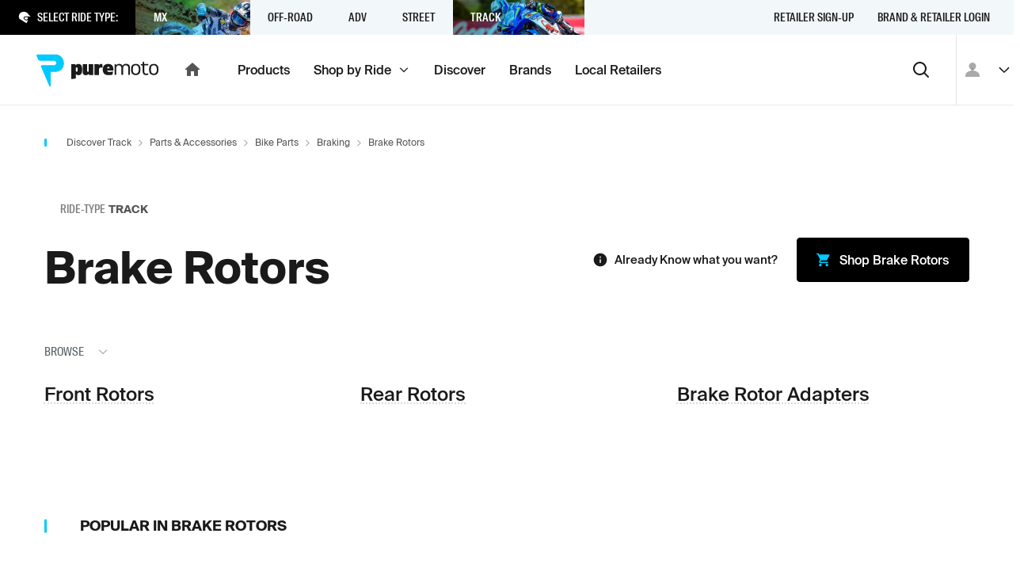

--- FILE ---
content_type: text/html; charset=utf-8
request_url: https://puremoto.com/discover/brake-rotors/track
body_size: 33658
content:
<!DOCTYPE html><html lang="en"><head><meta charSet="utf-8"/><meta name="viewport" content="width=device-width, initial-scale=1, minimum-scale=1"/><title>Research 2026 Track Brake Rotors | PureMoto</title><meta name="description" content="Track riders discuss what is the best Brake Rotors to buy in 2026. Check stock at nearby motorcycle shops or for delivery [free over $149]."/><meta property="og:url" content="https://puremoto.com/discover/brake-rotors/mx"/><meta property="og:title" content="Research 2026 Track Brake Rotors | PureMoto"/><meta property="og:description" content="Track riders discuss what is the best Brake Rotors to buy in 2026. Check stock at nearby motorcycle shops or for delivery [free over $149]."/><meta property="og:image" content="https://cdn.shopify.com/s/files/1/0250/3547/2973/files/cdec5d3bf79a461c97983b0f21e413f1_300x_crop_center.jpg?v=1704886989"/><meta property="og:site_name" content="PureMoto"/><meta property="og:type" content="website"/><link rel="preconnect" href="https://apis.google.com"/><link rel="preconnect" href="https://puremoto-com.firebaseapp.com/"/><link rel="apple-touch-icon" sizes="180x180" href="/apple-touch-icon.png"/><link rel="icon" type="image/png" sizes="32x32" href="/favicon-32x32.png"/><link rel="icon" type="image/png" sizes="16x16" href="/favicon-16x16.png"/><link rel="icon" href="/favicon.ico"/><meta name="google-site-verification" content="MUU2DASRi4VD6v0FsORcAzYX57byesBnjukw5gtWQkU"/><meta name="next-head-count" content="17"/><script>!function(){var e=window.rudderanalytics=window.rudderanalytics||[];e.methods=["load","page","track","identify","alias","group","ready","reset","getAnonymousId","setAnonymousId"],e.factory=function(t){return function(){var r=Array.prototype.slice.call(arguments);return r.unshift(t),e.push(r),e}};for(var t=0;t<e.methods.length;t++){var r=e.methods[t];e[r]=e.factory(r)}e.loadJS=function(e,t){var r=document.createElement("script");r.type="text/javascript",r.async=!0,r.src="https://cdn.rudderlabs.com/v1.1/rudder-analytics.min.js";var a=document.getElementsByTagName("script")[0];a.parentNode.insertBefore(r,a)},e.loadJS(),
	e.load('2KVkELQU7bpJQ3ve9tOOMr9nS96','https://rs.puremoto.net');}();</script><link rel="preload" href="/_next/static/css/3c959ef5700a698c.css" as="style"/><link rel="stylesheet" href="/_next/static/css/3c959ef5700a698c.css" data-n-g=""/><noscript data-n-css=""></noscript><script defer="" nomodule="" src="/_next/static/chunks/polyfills-78c92fac7aa8fdd8.js"></script><script src="/_next/static/chunks/webpack-7147012de77de03f.js" defer=""></script><script src="/_next/static/chunks/framework-8383bf789d61bcef.js" defer=""></script><script src="/_next/static/chunks/main-c4e758bf8e0a7fa1.js" defer=""></script><script src="/_next/static/chunks/pages/_app-9ebf33e1086adfe8.js" defer=""></script><script src="/_next/static/chunks/5755-4810a87b83db5017.js" defer=""></script><script src="/_next/static/chunks/3204-f3bcac34684aff21.js" defer=""></script><script src="/_next/static/chunks/pages/discover/%5Bhandle%5D/%5B%5B...path%5D%5D-3119f2a2cf73bda7.js" defer=""></script><script src="/_next/static/rlVGQPKNhUzVfpHjsU-BP/_buildManifest.js" defer=""></script><script src="/_next/static/rlVGQPKNhUzVfpHjsU-BP/_ssgManifest.js" defer=""></script></head><body><div id="__next"><div class="c-mouse-intent-area -intent-mouse"><div class="outline"><header class="a-header"><div><div class="a-header_banners"></div><div class="a-header_rider-bar -t-grey-blue" role="navigation" aria-label="main navigation"><div class="a-header_rider-bar_menu"><div class="a-header_rider-bar_prompt -t-dark"><span class="c-icon -color-text -mr1 -size-xs"><svg xmlns="http://www.w3.org/2000/svg" fill="currentColor" stroke="none" viewBox="0 0 24 24" stroke-linecap="round" stroke-linejoin="round" preserveAspectRatio="xMidYMid meet"><path d="M20.026 7.242S16.584-.658 7.78 1.699c-8.806 2.354-6.123 12.21-6.123 12.21l2.282 1.595 11.667 7.501c1.34-1.92 2.03-3.878 2.247-5.545.203-1.556-.384-1.027-1.29-.212l-.196.176c-1.014.907-2.355 0-2.355 0l-2.62-1.8c-1.522-1.018-1.209-1.932-1.209-1.932l.435-1.933c.36-1.723 2.898-1.545 2.898-1.545H24l-3.974-2.972zm-4.376 8.977c.71-.638 1.27-1.142 2.03-1.142.028 0 .054.004.08.008.018.002.035.005.053.006.115-.457.375-1.71.377-3.494H13.48l-.048-.003c-.005 0-.044-.002-.102-.002-.52 0-1.28.14-1.345.45l-.418 1.86c.052.1.217.312.606.573l2.635 1.808c.066.041.316.16.51.16.07 0 .097-.013.139-.051l.192-.172z"></path></svg></span><p class="f8">Select Ride Type:</p></div><div class="a-header_rider-bar_container"><nav class="c-nav -hide-s" role="navigation"><div title="" style="z-index:5;opacity:0;transform:translate3d(0,-100px,0)" class="c-nav-item -is-active c-link"><span class="c-nav-item_children">MX<span role="img" class="a-header_rider-bar_bg" style="background-image:url(https://cdn.sanity.io/images/0n1zn1h5/production/4390a0e4d222dfa9dc3799861533ab75521fce24-1120x871.jpg?fp-x=0.48523206751054754&amp;fp-y=0.3262276743289402&amp;w=750&amp;h=180&amp;fit=crop);background-position:48.52320675105475% 32.622767432894015%"></span></span></div><div title="" style="z-index:4;opacity:0;transform:translate3d(0,-100px,0)" class="c-nav-item c-link"><span class="c-nav-item_children">Off-Road<span role="img" class="a-header_rider-bar_bg" style="background-image:url(https://cdn.sanity.io/images/0n1zn1h5/production/7ad045434ba2107262d5f9d9b53f3663ccd08edf-853x713.jpg?fp-x=0.5136363636363639&amp;fp-y=0.2957897088866189&amp;w=750&amp;h=180&amp;fit=crop);background-position:51.36363636363639% 29.57897088866189%"></span></span></div><div title="" style="z-index:3;opacity:0;transform:translate3d(0,-100px,0)" class="c-nav-item c-link"><span class="c-nav-item_children">ADV<span role="img" class="a-header_rider-bar_bg" style="background-image:url(https://cdn.sanity.io/images/0n1zn1h5/production/d513a9f141ae8bb3fb8f2a96d73a3ad43aba62fa-1280x751.jpg?fp-x=0.5&amp;fp-y=0.5&amp;w=750&amp;h=180&amp;fit=crop)"></span></span></div><div title="" style="z-index:2;opacity:0;transform:translate3d(0,-100px,0)" class="c-nav-item c-link"><span class="c-nav-item_children">Street<span role="img" class="a-header_rider-bar_bg" style="background-image:url(https://cdn.sanity.io/images/0n1zn1h5/production/624f7325820178879b8a1cae178464142d8a540f-4639x3869.jpg?fp-x=0.6334841628959272&amp;fp-y=0.3723471288968079&amp;w=750&amp;h=180&amp;fit=crop);background-position:63.34841628959273% 37.234712889680786%"></span></span></div><div title="" style="z-index:1;opacity:0;transform:translate3d(0,-100px,0)" class="c-nav-item c-link"><span class="c-nav-item_children">Track<span role="img" class="a-header_rider-bar_bg" style="background-image:url(https://cdn.sanity.io/images/0n1zn1h5/production/e6a0b185f4238ce641ccd59bc44453cebe47f105-1306x488.jpg?fp-x=0.5&amp;fp-y=0.46906578676015687&amp;w=750&amp;h=180&amp;fit=crop);background-position:50% 46.906578676015684%"></span></span></div></nav></div></div><nav class="c-nav a-header_rider-bar_secondary -mla -hide-s" role="navigation"><a title="Retailer Sign-up" class="c-nav-item c-link" href="/network/retailers"><span class="c-nav-item_children">Retailer Sign-up</span></a><a title="Brand &amp; Retailer Login" class="c-nav-item c-link" href="/network"><span class="c-nav-item_children">Brand &amp; Retailer Login</span></a></nav><svg width="0" height="0" style="position:absolute"><defs><clipPath id="mask-triangle" clipPathUnits="userSpaceOnUse"><path d="M300 0H0v44h137.745l11.548 11.548a1 1 0 001.414 0L162.255 44H300V0z"></path></clipPath></defs></svg></div></div><div class="a-header_nav-bar" role="navigation" aria-label="main navigation"><div class="a-header_nav-bar_logo -pl2"><a class="c-link" href="/"><div class="c-logo c-logo_pm -hide-s"><svg fill="none" viewBox="0 0 156 41"><title>Puremoto</title><path fill="currentColor" d="M140.719 26.256c1.464-.299 1.566-.448 1.44-2.157-.24.048-.471.098-.696.148-.475.104-.924.203-1.379.25-1.608.168-2.882-.603-2.961-2.1-.102-1.927-.081-3.86-.06-5.833.009-.832.018-1.671.018-2.52h4.963v-1.787h-5.046V9.26c-2.115-.43-2.071 1.518-2.042 2.843l.005.223h-2.348v1.698l1.512.067.81.036v.457.816c.003.646.001 1.294-.002 1.94-.004 1.474-.009 2.948.041 4.42.119 3.52 2.302 5.199 5.745 4.495zM101.295 13.9c2.072-2.736 6.835-2.389 8.16.553 1.351-2.31 3.478-2.68 5.806-2.3 1.974.322 3.307 1.656 3.422 3.576.145 2.408.115 4.826.084 7.262-.013 1.024-.026 2.051-.026 3.082h-1.902l.001-1.827v-.005c.001-1.498.002-2.975-.003-4.452l-.001-.2a42.103 42.103 0 00-.053-2.411c-.127-2.117-1.318-3.304-3.263-3.292-1.966.011-3.235 1.19-3.307 3.261-.062 1.775-.063 3.55-.064 5.327 0 .761-.001 1.523-.006 2.284-.002.275-.002.55-.001.848l.001.453h-2.115l.001-1.466c.002-1.096.004-2.191-.004-3.286l-.004-.761c-.005-1.11-.01-2.22-.07-3.327-.12-2.207-1.314-3.373-3.324-3.332-1.994.04-3.208 1.264-3.261 3.436-.044 1.803-.043 3.608-.042 5.412.001.771.001 1.542-.002 2.313v.992h-2.001V12.418c1.6-.295 1.6-.295 1.974 1.482zm-22.297-1.472h-5.172v13.748h5.696v-6.954c0-1.692.971-2.565 2.52-2.565.972 0 1.706.24 2.022.424l-.263-4.627c-.184-.159-.735-.344-1.496-.344-1.234 0-2.231.688-2.783 1.666l-.524-1.348zm76.008 8.645c.077-.576.125-1.19.133-1.813.041-3.12-.925-6.508-4.506-7.026-1.656-.24-3.431-.066-4.933.688-.883.443-1.531 1.33-1.876 2.226-.836 2.165-.81 4.384-.438 6.626.43 2.593 1.929 4.057 4.557 4.448 3.443.513 5.963-.81 6.773-3.672.137-.485.225-.977.29-1.477zm-2.375-4.651c.213.764.362 1.686.388 2.628.073 2.576-.768 5.308-3.715 5.418-1.954.072-3.402-.829-3.678-2.776-.246-1.736-.193-3.572.093-5.306.283-1.716 1.597-2.461 3.452-2.455 1.843.006 2.984.782 3.46 2.491zm-68.324 3.01c0-4.733 2.362-7.244 6.952-7.244 4.114 0 6.529 2.144 6.529 6.878v1.543h-7.962c.213 1.203 1.142 1.674 3.052 1.674 1.698 0 3.582-.392 4.512-.706l-.743 4.237c-.956.262-2.866.601-4.698.601-5.254 0-7.642-2.275-7.642-6.982zm8.703-1.778c-.078-1.308-.61-1.857-1.538-1.857-.929 0-1.54.654-1.672 1.857h3.21zm-39.53 8.789c3.183 0 4.696-2.197 4.696-7.114s-1.513-7.114-4.697-7.114c-1.566 0-2.76.523-3.53 1.648l-.53-1.334h-5.227v18.909l5.758-.784v-5.859c.77 1.125 1.963 1.648 3.53 1.648zm-2.31-9.912c.929 0 1.22.549 1.22 2.798 0 2.25-.291 2.799-1.22 2.799-.93 0-1.22-.55-1.22-2.8 0-2.248.29-2.797 1.22-2.797zm7.588-4.103v10.02c0 2.353 1.286 4.045 3.884 4.045 1.655 0 2.81-.634 3.807-1.665l.525 1.348h5.17V12.428H66.45v8.487c0 .82-.29 1.242-.998 1.242-.761 0-.997-.423-.997-1.242v-8.487h-5.696zm73.433 6.832a15.69 15.69 0 01-.133 1.813c-.065.5-.153.992-.291 1.477-.81 2.862-3.33 4.185-6.773 3.672-2.628-.39-4.126-1.855-4.557-4.448-.371-2.242-.398-4.461.438-6.626.345-.895.994-1.783 1.877-2.226 1.502-.754 3.277-.929 4.933-.688 3.58.518 4.547 3.906 4.506 7.026zm-2.12-.21a11.22 11.22 0 00-.389-2.628c-.475-1.71-1.616-2.485-3.46-2.491-1.854-.006-3.168.739-3.452 2.455-.286 1.734-.339 3.57-.093 5.306.276 1.947 1.724 2.848 3.678 2.776 2.948-.11 3.788-2.842 3.716-5.418z"></path><path d="M24.264 0H1.4C.308 0-.362 1.195.207 2.125l2.242 4.73A2.733 2.733 0 004.78 8.16h17.683c1.402 0 2.668 1.047 2.73 2.446.064 1.466-1.083 3.167-2.538 3.167H6.981a1.32 1.32 0 00-1.128 2.009l10.533 24.503c.504.822 1.77.466 1.77-.497V22.24c0-.014.011-.025.025-.025h6.083c5.897 0 10.693-4.358 10.693-10.705C34.957 5.163 30.161 0 24.264 0z"></path></svg></div><div class="c-logo -show-s"><svg fill="none" viewBox="0 0 35 41"><title>Puremoto</title><path fill="currentColor" d="M24.264 0H1.4C.308 0-.362 1.195.207 2.125l2.242 4.73A2.733 2.733 0 004.78 8.16h17.683c1.402 0 2.668 1.047 2.73 2.446.064 1.466-1.083 3.167-2.538 3.167H6.981a1.32 1.32 0 00-1.128 2.009l10.533 24.503c.504.822 1.77.466 1.77-.497V22.24c0-.014.011-.025.025-.025h6.083c5.897 0 10.693-4.358 10.693-10.705C34.957 5.163 30.161 0 24.264 0z"></path></svg></div><span class="c-icon -hide-s"><svg xmlns="http://www.w3.org/2000/svg" fill="currentColor" stroke="none" viewBox="0 0 24 24" stroke-linecap="round" stroke-linejoin="round" preserveAspectRatio="xMidYMid meet"><path d="M10 19v-5h4v5c0 .55.45 1 1 1h3c.55 0 1-.45 1-1v-7h1.7c.46 0 .68-.57.33-.87L12.67 3.6c-.38-.34-.96-.34-1.34 0l-8.36 7.53c-.34.3-.13.87.33.87H5v7c0 .55.45 1 1 1h3c.55 0 1-.45 1-1z"></path></svg></span></a></div><div class="a-header_nav-bar_menu"><nav class="c-nav -hide-s" role="navigation"><a title="Products" class="c-nav-item c-link" href="/shop"><span class="c-nav-item_children">Products</span></a><a title="" class="c-nav-item c-link" href="/rides"><span class="c-nav-item_children">Shop by Ride<span class="a-header_nav-bar_menu-tag"><span class="c-icon -size-xs"><svg xmlns="http://www.w3.org/2000/svg" fill="currentColor" stroke="none" viewBox="0 0 24 24" stroke-linecap="round" stroke-linejoin="round" preserveAspectRatio="xMidYMid meet"><path d="M4 9.286 12 17l8-7.714L18.667 8 12 14.43 5.333 8 4 9.286Z"></path></svg></span></span></span></a><a title="Discover" class="c-nav-item c-link" href="/mx"><span class="c-nav-item_children">Discover</span></a><a title="Brands" class="c-nav-item c-link" href="/brand"><span class="c-nav-item_children">Brands</span></a><a title="Local Retailers" class="c-nav-item c-link" href="/retailers"><span class="c-nav-item_children">Local Retailers</span></a></nav><nav class="c-nav -hide-d" role="navigation"><a title="Products" class="c-nav-item c-link" href="/shop"><span class="c-nav-item_children">Products</span></a><button type="button" class="c-link c-nav-item" title=""><span class="c-button_content"><span class="c-button_text"><span class="c-nav-item_children">More <span class="c-icon"><svg xmlns="http://www.w3.org/2000/svg" fill="currentColor" stroke="none" viewBox="0 0 24 24" stroke-linecap="round" stroke-linejoin="round" preserveAspectRatio="xMidYMid meet"><path d="M8.71 11.71l2.59 2.59c.39.39 1.02.39 1.41 0l2.59-2.59c.63-.63.18-1.71-.71-1.71H9.41c-.89 0-1.33 1.08-.7 1.71z"></path></svg></span></span></span></span></button></nav><button type="button" class="c-button -style-none -mla -size-m -format-icon" aria-label="Search"><span class="c-button_content"><span class="c-icon"><svg xmlns="http://www.w3.org/2000/svg" fill="currentColor" stroke="none" viewBox="0 0 24 24" stroke-linecap="round" stroke-linejoin="round" preserveAspectRatio="xMidYMid meet"><path fill-rule="evenodd" d="M10.5 4a6.5 6.5 0 1 0 0 13 6.5 6.5 0 0 0 0-13Zm6.67 11.77a8.5 8.5 0 1 0-1.416 1.413l4.54 4.525a1 1 0 1 0 1.412-1.416l-4.536-4.523Z"></path></svg></span></span></button></div><div class="a-header_nav-bar_user"><div class="a-header_user-nav a-header_nav-bar_user_auth"><button class="c-avatar -style-default"><span class="c-icon"><svg xmlns="http://www.w3.org/2000/svg" fill="currentColor" stroke="none" viewBox="0 0 24 24" stroke-linecap="round" stroke-linejoin="round" preserveAspectRatio="xMidYMid meet"><path d="M16.5 7.5c0 2.482-2.018 4.5-4.5 4.5a4.505 4.505 0 01-4.5-4.5C7.5 5.018 9.518 3 12 3s4.5 2.018 4.5 4.5zM3 19.875c0-3.975 3.701-6.75 9-6.75 5.299 0 9 2.775 9 6.75V21H3v-1.125z"></path></svg></span></button><button type="button" class="c-button -style-none -mrn1 -hide-s -format-none -size-s -format-icon"><span class="c-button_content"><span class="c-icon -size-s"><svg xmlns="http://www.w3.org/2000/svg" fill="currentColor" stroke="none" viewBox="0 0 24 24" stroke-linecap="round" stroke-linejoin="round" preserveAspectRatio="xMidYMid meet"><path d="M4 9.286 12 17l8-7.714L18.667 8 12 14.43 5.333 8 4 9.286Z"></path></svg></span></span></button></div></div></div><div role="presentation" class="a-header_menu-region"></div></header><div class="a-view v-discover"><div class="a-view_notify-region" id="a-view_notify-region"></div><section class="section s-hero -size-auto -t-white -pt4"><div class="s-hero_content container"><div class="row"><div class="col"><nav class="c-breadcrumbs" aria-label="breadcrumbs"><ul><li><a class="f10 c-link" href="/track">Discover Track</a><span class="c-icon -size-xxs"><svg xmlns="http://www.w3.org/2000/svg" fill="currentColor" stroke="none" viewBox="0 0 24 24" stroke-linecap="round" stroke-linejoin="round" preserveAspectRatio="xMidYMid meet"><path d="M7.05 19.071l1.414 1.414L16.95 12 8.464 3.515 7.05 4.929l7.071 7.07-7.07 7.072z"></path></svg></span></li><li><a class="f10 c-link" href="/discover/parts-accessories/mx">Parts &amp; Accessories</a><span class="c-icon -size-xxs"><svg xmlns="http://www.w3.org/2000/svg" fill="currentColor" stroke="none" viewBox="0 0 24 24" stroke-linecap="round" stroke-linejoin="round" preserveAspectRatio="xMidYMid meet"><path d="M7.05 19.071l1.414 1.414L16.95 12 8.464 3.515 7.05 4.929l7.071 7.07-7.07 7.072z"></path></svg></span></li><li><a class="f10 c-link" href="/discover/bike-parts/mx">Bike Parts</a><span class="c-icon -size-xxs"><svg xmlns="http://www.w3.org/2000/svg" fill="currentColor" stroke="none" viewBox="0 0 24 24" stroke-linecap="round" stroke-linejoin="round" preserveAspectRatio="xMidYMid meet"><path d="M7.05 19.071l1.414 1.414L16.95 12 8.464 3.515 7.05 4.929l7.071 7.07-7.07 7.072z"></path></svg></span></li><li><a class="f10 c-link" href="/discover/braking/mx">Braking</a><span class="c-icon -size-xxs"><svg xmlns="http://www.w3.org/2000/svg" fill="currentColor" stroke="none" viewBox="0 0 24 24" stroke-linecap="round" stroke-linejoin="round" preserveAspectRatio="xMidYMid meet"><path d="M7.05 19.071l1.414 1.414L16.95 12 8.464 3.515 7.05 4.929l7.071 7.07-7.07 7.072z"></path></svg></span></li><li><p class="f10">Brake Rotors</p></li></ul></nav></div></div><div class="s-hero_children"><div class="row v-discover_header"><div class="col"><div class="c-tag-group"><span class="c-tag -style-outline"><span class="c-tag_prefix -f-family-condensed">ride-type</span><strong>Track</strong></span></div><div style="opacity:0"><h1 class="-mb2">Brake Rotors<!-- --> </h1></div></div><div class="col v-discover_shop"><p class="f7 -f-medium -color-base -va-center -mr3"><span class="c-icon -mr1 -size-s"><svg xmlns="http://www.w3.org/2000/svg" fill="currentColor" stroke="none" viewBox="0 0 24 24" stroke-linecap="round" stroke-linejoin="round" preserveAspectRatio="xMidYMid meet"><path fill-rule="evenodd" d="M12 2C6.48 2 2 6.48 2 12s4.48 10 10 10 10-4.48 10-10S17.52 2 12 2zm0 15c-.55 0-1-.45-1-1v-4c0-.55.45-1 1-1s1 .45 1 1v4c0 .55-.45 1-1 1zm-1-8h2V7h-2v2z"></path></svg></span>Already Know what you want?</p><a class="c-button -style-black -size-m" href="/shop?category=Parts%20%26%20Accessories%20%3E%20Bike%20Parts%20%3E%20Braking%20%3E%20Brake%20Rotors&amp;ride_types=Track"><span class="c-button_content"><span class="c-icon -size-s"><svg xmlns="http://www.w3.org/2000/svg" fill="currentColor" stroke="none" viewBox="0 0 24 24" stroke-linecap="round" stroke-linejoin="round" preserveAspectRatio="xMidYMid meet"><path d="M2 4c-.55 0-1-.45-1-1s.45-1 1-1h1.64c.38 0 .74.22.9.57L5.21 4h14.8c.76 0 1.24.82.87 1.48l-3.58 6.49c-.34.62-1 1.03-1.75 1.03H8.1L7 15h11c.55 0 1 .45 1 1s-.45 1-1 1H7c-1.52 0-2.48-1.63-1.75-2.97l1.35-2.44L3 4H2zm5 14c-1.1 0-1.99.9-1.99 2S5.9 22 7 22s2-.9 2-2-.9-2-2-2zm10 0c-1.1 0-1.99.9-1.99 2s.89 2 1.99 2 2-.9 2-2-.9-2-2-2z"></path></svg></span><span class="c-button_text">Shop <!-- -->Brake Rotors</span></span></a></div></div><div class="row -mb3"><div class="col"><h3 class="c-headline f7 -f-family-condensed -f-caps -f-regular -va-center -color-blue-grey-darker">Browse <span class="c-icon -ml2 -o5 -size-xs"><svg xmlns="http://www.w3.org/2000/svg" fill="currentColor" stroke="none" viewBox="0 0 24 24" stroke-linecap="round" stroke-linejoin="round" preserveAspectRatio="xMidYMid meet"><path d="M4 9.286 12 17l8-7.714L18.667 8 12 14.43 5.333 8 4 9.286Z"></path></svg></span></h3></div></div><div class="row"><div class="col"><nav class="c-nav -format-columns -format-vertical -size-sm" role="navigation"><a title="Front Rotors" class="c-nav-item c-link" href="/discover/front-rotors/mx"><span class="c-nav-item_children">Front Rotors</span></a><a title="Rear Rotors" class="c-nav-item c-link" href="/discover/rear-rotors/mx"><span class="c-nav-item_children">Rear Rotors</span></a><a title="Brake Rotor Adapters" class="c-nav-item c-link" href="/discover/brake-rotor-adapters/mx"><span class="c-nav-item_children">Brake Rotor Adapters</span></a></nav></div></div></div></div></section><section class="section"><div class="container"><div class="row -mb4"><div class="col"><h3 class="c-headline f6 -f-caps -style-highlight">Popular in <!-- -->Brake Rotors</h3></div></div><div class="row"><div class="col v-discover_products -pb4"><div class="row"><div style="opacity:0;transform:translate3d(0,50px,0)" class="col -span-quarter -span-s-half -mb6"><a class="c-card -format-none c-product-item -t-grey-light c-link" href="/product/lyndall-racing-brakes-bow-tie-9-spoke-rear-rotors"><div class="c-card_wrapper"><div class="c-product-item_image"><div class="c-product-item_image-container"><div class="c-image -size-s"><img alt="cdec5d3bf79a461c97983b0f21e413f1.jpg" loading="lazy" width="300" height="300" decoding="async" data-nimg="1" style="color:transparent" srcSet="https://cdn.shopify.com/s/files/1/0250/3547/2973/files/cdec5d3bf79a461c97983b0f21e413f1_300x_crop_center.jpg?v=1704886989?width=384 1x, https://cdn.shopify.com/s/files/1/0250/3547/2973/files/cdec5d3bf79a461c97983b0f21e413f1_300x_crop_center.jpg?v=1704886989?width=640 2x" src="https://cdn.shopify.com/s/files/1/0250/3547/2973/files/cdec5d3bf79a461c97983b0f21e413f1_300x_crop_center.jpg?v=1704886989?width=640"/></div><span class="c-product-status f8 -f-caps -f-family-condensed"><span class="c-tag -size-xs"></span></span></div></div><div class="c-product-item_content"><div class="c-product-item_content-main"><p class="c-product-item_vendor">Lyndall Racing Brakes</p><h6 class="-f-regular">Bow Tie 9 Spoke Rear Rotors</h6><span class="c-tag -size-xs -style-pm-purple-light">Vehicle Specific</span></div><p class="c-product-item_price"><span class="-color-base">$<!-- -->610.00<span> - $<!-- -->710.00</span></span></p></div></div></a></div><div style="opacity:0;transform:translate3d(0,50px,0)" class="col -span-quarter -span-s-half -mb6"><a class="c-card -format-none c-product-item -t-grey-light c-link" href="/product/lyndall-racing-brakes-bow-tie-9-spoke-front-rotors"><div class="c-card_wrapper"><div class="c-product-item_image"><div class="c-product-item_image-container"><div class="c-image -size-s"><img alt="cdec5d3bf79a461c97983b0f21e413f1.jpg" loading="lazy" width="300" height="300" decoding="async" data-nimg="1" style="color:transparent" srcSet="https://cdn.shopify.com/s/files/1/0250/3547/2973/files/cdec5d3bf79a461c97983b0f21e413f1_e5a2eac3-7ce9-4919-b5cf-c1a7cb4d4f60_300x_crop_center.jpg?v=1704888924?width=384 1x, https://cdn.shopify.com/s/files/1/0250/3547/2973/files/cdec5d3bf79a461c97983b0f21e413f1_e5a2eac3-7ce9-4919-b5cf-c1a7cb4d4f60_300x_crop_center.jpg?v=1704888924?width=640 2x" src="https://cdn.shopify.com/s/files/1/0250/3547/2973/files/cdec5d3bf79a461c97983b0f21e413f1_e5a2eac3-7ce9-4919-b5cf-c1a7cb4d4f60_300x_crop_center.jpg?v=1704888924?width=640"/></div><span class="c-product-status f8 -f-caps -f-family-condensed"><span class="c-tag -size-xs"></span></span></div></div><div class="c-product-item_content"><div class="c-product-item_content-main"><p class="c-product-item_vendor">Lyndall Racing Brakes</p><h6 class="-f-regular">Bow Tie 9 Spoke Front Rotors</h6><span class="c-tag -size-xs -style-pm-purple-light">Vehicle Specific</span></div><p class="c-product-item_price"><span class="-color-base">$<!-- -->560.00<span> - $<!-- -->650.00</span></span></p></div></div></a></div><div style="opacity:0;transform:translate3d(0,50px,0)" class="col -span-quarter -span-s-half -mb6"><a class="c-card -format-none c-product-item -t-grey-light c-link" href="/product/ebc-polished-contoured-rotor"><div class="c-card_wrapper"><div class="c-product-item_image"><div class="c-product-item_image-container"><div class="c-image -size-s"><img alt="c7d3cd7fc8f4e640810e8a660666d77f.jpg" loading="lazy" width="300" height="300" decoding="async" data-nimg="1" style="color:transparent" srcSet="https://cdn.shopify.com/s/files/1/0250/3547/2973/files/c7d3cd7fc8f4e640810e8a660666d77f_c456f982-350b-41b2-b51f-380c978f6015_300x_crop_center.jpg?v=1704864375?width=384 1x, https://cdn.shopify.com/s/files/1/0250/3547/2973/files/c7d3cd7fc8f4e640810e8a660666d77f_c456f982-350b-41b2-b51f-380c978f6015_300x_crop_center.jpg?v=1704864375?width=640 2x" src="https://cdn.shopify.com/s/files/1/0250/3547/2973/files/c7d3cd7fc8f4e640810e8a660666d77f_c456f982-350b-41b2-b51f-380c978f6015_300x_crop_center.jpg?v=1704864375?width=640"/></div><span class="c-product-status f8 -f-caps -f-family-condensed"><span class="c-tag -size-xs"></span></span></div></div><div class="c-product-item_content"><div class="c-product-item_content-main"><p class="c-product-item_vendor">EBC</p><h6 class="-f-regular">Polished Contoured Rotor</h6><span class="c-tag -size-xs -style-pm-purple-light">Vehicle Specific</span></div><p class="c-product-item_price"><span class="-color-base">$<!-- -->343.60<span> - $<!-- -->367.90</span></span></p></div></div></a></div><div style="opacity:0;transform:translate3d(0,50px,0)" class="col -span-quarter -span-s-half -mb6"><a class="c-card -format-none c-product-item -t-grey-light c-link" href="/product/ebc-floating-conversion-brake-rotor"><div class="c-card_wrapper"><div class="c-product-item_image"><div class="c-product-item_image-container"><div class="c-image -size-s"><img alt="b73fcf20699628f148eb695b1934acd4.jpg" loading="lazy" width="300" height="300" decoding="async" data-nimg="1" style="color:transparent" srcSet="https://cdn.shopify.com/s/files/1/0250/3547/2973/files/b73fcf20699628f148eb695b1934acd4_300x_crop_center.jpg?v=1704863887?width=384 1x, https://cdn.shopify.com/s/files/1/0250/3547/2973/files/b73fcf20699628f148eb695b1934acd4_300x_crop_center.jpg?v=1704863887?width=640 2x" src="https://cdn.shopify.com/s/files/1/0250/3547/2973/files/b73fcf20699628f148eb695b1934acd4_300x_crop_center.jpg?v=1704863887?width=640"/></div><span class="c-product-status f8 -f-caps -f-family-condensed"><span class="c-tag -size-xs"></span></span></div></div><div class="c-product-item_content"><div class="c-product-item_content-main"><p class="c-product-item_vendor">EBC</p><h6 class="-f-regular">Floating Conversion Brake Rotor</h6><span class="c-tag -size-xs -style-pm-purple-light">Vehicle Specific</span></div><p class="c-product-item_price"><span class="-color-base">$<!-- -->324.68</span></p></div></div></a></div><div style="opacity:0;transform:translate3d(0,50px,0)" class="col -span-quarter -span-s-half -mb6"><a class="c-card -format-none c-product-item -t-grey-light c-link" href="/product/braking-sk2-series-brake-rotor-1"><div class="c-card_wrapper"><div class="c-product-item_image"><div class="c-product-item_image-container"><div class="c-image -size-s"><img alt="d40f5dbcaef97a8f0a6ba98fa36a7a25.jpg" loading="lazy" width="300" height="300" decoding="async" data-nimg="1" style="color:transparent" srcSet="https://cdn.shopify.com/s/files/1/0250/3547/2973/files/d40f5dbcaef97a8f0a6ba98fa36a7a25_300x_crop_center.jpg?v=1698357659?width=384 1x, https://cdn.shopify.com/s/files/1/0250/3547/2973/files/d40f5dbcaef97a8f0a6ba98fa36a7a25_300x_crop_center.jpg?v=1698357659?width=640 2x" src="https://cdn.shopify.com/s/files/1/0250/3547/2973/files/d40f5dbcaef97a8f0a6ba98fa36a7a25_300x_crop_center.jpg?v=1698357659?width=640"/></div><span class="c-product-status f8 -f-caps -f-family-condensed"><span class="c-tag -size-xs"></span></span></div></div><div class="c-product-item_content"><div class="c-product-item_content-main"><p class="c-product-item_vendor">Braking</p><h6 class="-f-regular">SK2 Series Brake Rotor</h6><span class="c-tag -size-xs -style-pm-purple-light">Vehicle Specific</span></div><p class="c-product-item_price"><span class="-color-base">$<!-- -->306.95<span> - $<!-- -->325.95</span></span></p></div></div></a></div><div style="opacity:0;transform:translate3d(0,50px,0)" class="col -span-quarter -span-s-half -mb6"><a class="c-card -format-none c-product-item -t-grey-light c-link" href="/product/galfer-cubiq-front-brake-rotors"><div class="c-card_wrapper"><div class="c-product-item_image"><div class="c-product-item_image-container"><div class="c-image -size-s"><img alt="6deb8f967b57413a89f4d3d4f34db852.jpg" loading="lazy" width="300" height="300" decoding="async" data-nimg="1" style="color:transparent" srcSet="https://cdn.shopify.com/s/files/1/0250/3547/2973/files/6deb8f967b57413a89f4d3d4f34db852_300x_crop_center.jpg?v=1704871781?width=384 1x, https://cdn.shopify.com/s/files/1/0250/3547/2973/files/6deb8f967b57413a89f4d3d4f34db852_300x_crop_center.jpg?v=1704871781?width=640 2x" src="https://cdn.shopify.com/s/files/1/0250/3547/2973/files/6deb8f967b57413a89f4d3d4f34db852_300x_crop_center.jpg?v=1704871781?width=640"/></div><span class="c-product-status f8 -f-caps -f-family-condensed"><span class="c-tag -size-xs"></span></span></div></div><div class="c-product-item_content"><div class="c-product-item_content-main"><p class="c-product-item_vendor">Galfer</p><h6 class="-f-regular">Cubiq Front Brake Rotors</h6><span class="c-tag -size-xs -style-pm-purple-light">Vehicle Specific</span></div><p class="c-product-item_price"><span class="-color-base">$<!-- -->250.82<span> - $<!-- -->362.42</span></span></p></div></div></a></div><div style="opacity:0;transform:translate3d(0,50px,0)" class="col -span-quarter -span-s-half -mb6"><a class="c-card -format-none c-product-item -t-grey-light c-link" href="/product/ebc-supermoto-carbon-fiber-look-contour-brake-rotor-kits"><div class="c-card_wrapper"><div class="c-product-item_image"><div class="c-product-item_image-container"><div class="c-image -size-s"><img alt="c399b2b17e62ddb518ea1b65b0c5357c.jpg" loading="lazy" width="300" height="300" decoding="async" data-nimg="1" style="color:transparent" srcSet="https://cdn.shopify.com/s/files/1/0250/3547/2973/files/c399b2b17e62ddb518ea1b65b0c5357c_300x_crop_center.jpg?v=1691714373?width=384 1x, https://cdn.shopify.com/s/files/1/0250/3547/2973/files/c399b2b17e62ddb518ea1b65b0c5357c_300x_crop_center.jpg?v=1691714373?width=640 2x" src="https://cdn.shopify.com/s/files/1/0250/3547/2973/files/c399b2b17e62ddb518ea1b65b0c5357c_300x_crop_center.jpg?v=1691714373?width=640"/></div><span class="c-product-status f8 -f-caps -f-family-condensed"><span class="c-tag -size-xs"></span></span></div></div><div class="c-product-item_content"><div class="c-product-item_content-main"><p class="c-product-item_vendor">EBC</p><h6 class="-f-regular">Supermoto Carbon Fiber Look Contour Brake Rotor Kits</h6><span class="c-tag -size-xs -style-pm-purple-light">Vehicle Specific</span></div><p class="c-product-item_price"><span class="-color-base">$<!-- -->246.95<span> - $<!-- -->412.25</span></span></p></div></div></a></div><div style="opacity:0;transform:translate3d(0,50px,0)" class="col -span-quarter -span-s-half -mb6"><a class="c-card -format-none c-product-item -t-grey-light c-link" href="/product/ebc-vintage-disc-brake-rotor"><div class="c-card_wrapper"><div class="c-product-item_image"><div class="c-product-item_image-container"><div class="c-image -size-s"><img alt="7fdf38f2251ce0f8cfd387894afd6b86.jpg" loading="lazy" width="300" height="300" decoding="async" data-nimg="1" style="color:transparent" srcSet="https://cdn.shopify.com/s/files/1/0250/3547/2973/files/7fdf38f2251ce0f8cfd387894afd6b86_300x_crop_center.jpg?v=1690285381?width=384 1x, https://cdn.shopify.com/s/files/1/0250/3547/2973/files/7fdf38f2251ce0f8cfd387894afd6b86_300x_crop_center.jpg?v=1690285381?width=640 2x" src="https://cdn.shopify.com/s/files/1/0250/3547/2973/files/7fdf38f2251ce0f8cfd387894afd6b86_300x_crop_center.jpg?v=1690285381?width=640"/></div><span class="c-product-status f8 -f-caps -f-family-condensed"><span class="c-tag -size-xs"></span></span></div></div><div class="c-product-item_content"><div class="c-product-item_content-main"><p class="c-product-item_vendor">EBC</p><h6 class="-f-regular">Vintage Disc Brake Rotor</h6><span class="c-tag -size-xs -style-pm-purple-light">Vehicle Specific</span></div><p class="c-product-item_price"><span class="-color-base">$<!-- -->221.95<span> - $<!-- -->405.08</span></span></p></div></div></a></div><div style="opacity:0;transform:translate3d(0,50px,0)" class="col -span-quarter -span-s-half -mb6"><a class="c-card -format-none c-product-item -t-grey-light c-link" href="/product/braking-240mm-oversized-rear-rotor-kit"><div class="c-card_wrapper"><div class="c-product-item_image"><div class="c-product-item_image-container"><div class="c-image -size-s"><img alt="d53a540747421b6ce9133568fad38f09.jpg" loading="lazy" width="300" height="300" decoding="async" data-nimg="1" style="color:transparent" srcSet="https://cdn.shopify.com/s/files/1/0250/3547/2973/files/d53a540747421b6ce9133568fad38f09_300x_crop_center.jpg?v=1704851523?width=384 1x, https://cdn.shopify.com/s/files/1/0250/3547/2973/files/d53a540747421b6ce9133568fad38f09_300x_crop_center.jpg?v=1704851523?width=640 2x" src="https://cdn.shopify.com/s/files/1/0250/3547/2973/files/d53a540747421b6ce9133568fad38f09_300x_crop_center.jpg?v=1704851523?width=640"/></div><span class="c-product-status f8 -f-caps -f-family-condensed"><span class="c-tag -size-xs"></span></span></div></div><div class="c-product-item_content"><div class="c-product-item_content-main"><p class="c-product-item_vendor">Braking</p><h6 class="-f-regular">240mm Oversized Rear Rotor Kit</h6><span class="c-tag -size-xs -style-pm-purple-light">Vehicle Specific</span></div><p class="c-product-item_price"><span class="-color-base">$<!-- -->190.91</span></p></div></div></a></div><div style="opacity:0;transform:translate3d(0,50px,0)" class="col -span-quarter -span-s-half -mb6"><a class="c-card -format-none c-product-item -t-grey-light c-link" href="/product/ebc-x-series-brake-rotor"><div class="c-card_wrapper"><div class="c-product-item_image"><div class="c-product-item_image-container"><div class="c-image -size-s"><img alt="4af56288ef9dd81fe6f8225fe7f78248.jpg" loading="lazy" width="300" height="300" decoding="async" data-nimg="1" style="color:transparent" srcSet="https://cdn.shopify.com/s/files/1/0250/3547/2973/files/4af56288ef9dd81fe6f8225fe7f78248_f672a1d4-cc16-46d3-9b40-aef890a7b697_300x_crop_center.jpg?v=1768248575?width=384 1x, https://cdn.shopify.com/s/files/1/0250/3547/2973/files/4af56288ef9dd81fe6f8225fe7f78248_f672a1d4-cc16-46d3-9b40-aef890a7b697_300x_crop_center.jpg?v=1768248575?width=640 2x" src="https://cdn.shopify.com/s/files/1/0250/3547/2973/files/4af56288ef9dd81fe6f8225fe7f78248_f672a1d4-cc16-46d3-9b40-aef890a7b697_300x_crop_center.jpg?v=1768248575?width=640"/></div><span class="c-product-status f8 -f-caps -f-family-condensed"><span class="c-tag -size-xs"></span></span></div></div><div class="c-product-item_content"><div class="c-product-item_content-main"><p class="c-product-item_vendor">EBC</p><h6 class="-f-regular">X Series Brake Rotor</h6><span class="c-tag -size-xs -style-pm-purple-light">Vehicle Specific</span></div><p class="c-product-item_price"><span class="-color-base">$<!-- -->179.95<span> - $<!-- -->392.58</span></span></p></div></div></a></div><div style="opacity:0;transform:translate3d(0,50px,0)" class="col -span-quarter -span-s-half -mb6"><a class="c-card -format-none c-product-item -t-grey-light c-link" href="/product/braking-sk2-series-brake-rotor"><div class="c-card_wrapper"><div class="c-product-item_image"><div class="c-product-item_image-container"><div class="c-image -size-s"><img alt="532b5823be9f4b8d8d2385090d8d64af.jpg" loading="lazy" width="300" height="300" decoding="async" data-nimg="1" style="color:transparent" srcSet="https://cdn.shopify.com/s/files/1/0250/3547/2973/files/532b5823be9f4b8d8d2385090d8d64af_3b70e964-b074-48c7-ab99-4f54fa00850c_300x_crop_center.jpg?v=1698357660?width=384 1x, https://cdn.shopify.com/s/files/1/0250/3547/2973/files/532b5823be9f4b8d8d2385090d8d64af_3b70e964-b074-48c7-ab99-4f54fa00850c_300x_crop_center.jpg?v=1698357660?width=640 2x" src="https://cdn.shopify.com/s/files/1/0250/3547/2973/files/532b5823be9f4b8d8d2385090d8d64af_3b70e964-b074-48c7-ab99-4f54fa00850c_300x_crop_center.jpg?v=1698357660?width=640"/></div><span class="c-product-status f8 -f-caps -f-family-condensed"><span class="c-tag -size-xs"></span></span></div></div><div class="c-product-item_content"><div class="c-product-item_content-main"><p class="c-product-item_vendor">Braking</p><h6 class="-f-regular">SK2 Series Brake Rotor</h6><span class="c-tag -size-xs -style-pm-purple-light">Vehicle Specific</span></div><p class="c-product-item_price"><span class="-color-base">$<!-- -->172.95<span> - $<!-- -->325.95</span></span></p></div></div></a></div><div style="opacity:0;transform:translate3d(0,50px,0)" class="col -span-quarter -span-s-half -mb6"><a class="c-card -format-none c-product-item -t-grey-light c-link" href="/product/galfer-cubiq-rear-brake-rotors"><div class="c-card_wrapper"><div class="c-product-item_image"><div class="c-product-item_image-container"><div class="c-image -size-s"><img alt="43fcc37f59b74dd4b69004ca87c3d1cd.jpg" loading="lazy" width="300" height="300" decoding="async" data-nimg="1" style="color:transparent" srcSet="https://cdn.shopify.com/s/files/1/0250/3547/2973/files/43fcc37f59b74dd4b69004ca87c3d1cd_300x_crop_center.jpg?v=1768250627?width=384 1x, https://cdn.shopify.com/s/files/1/0250/3547/2973/files/43fcc37f59b74dd4b69004ca87c3d1cd_300x_crop_center.jpg?v=1768250627?width=640 2x" src="https://cdn.shopify.com/s/files/1/0250/3547/2973/files/43fcc37f59b74dd4b69004ca87c3d1cd_300x_crop_center.jpg?v=1768250627?width=640"/></div><span class="c-product-status f8 -f-caps -f-family-condensed"><span class="c-tag -size-xs"></span></span></div></div><div class="c-product-item_content"><div class="c-product-item_content-main"><p class="c-product-item_vendor">Galfer</p><h6 class="-f-regular">Cubiq Rear Brake Rotors</h6><span class="c-tag -size-xs -style-pm-purple-light">Vehicle Specific</span></div><p class="c-product-item_price"><span class="-color-base">$<!-- -->162.90<span> - $<!-- -->326.18</span></span></p></div></div></a></div><div style="opacity:0;transform:translate3d(0,50px,0)" class="col -span-quarter -span-s-half -mb6"><a class="c-card -format-none c-product-item -t-grey-light c-link" href="/product/ebc-polished-contoured-brake-rotor"><div class="c-card_wrapper"><div class="c-product-item_image"><div class="c-product-item_image-container"><div class="c-image -size-s"><img alt="d8dc1f7ca934de3d9f3383a3d8a27370.jpg" loading="lazy" width="300" height="300" decoding="async" data-nimg="1" style="color:transparent" srcSet="https://cdn.shopify.com/s/files/1/0250/3547/2973/files/d8dc1f7ca934de3d9f3383a3d8a27370_300x_crop_center.jpg?v=1768247601?width=384 1x, https://cdn.shopify.com/s/files/1/0250/3547/2973/files/d8dc1f7ca934de3d9f3383a3d8a27370_300x_crop_center.jpg?v=1768247601?width=640 2x" src="https://cdn.shopify.com/s/files/1/0250/3547/2973/files/d8dc1f7ca934de3d9f3383a3d8a27370_300x_crop_center.jpg?v=1768247601?width=640"/></div><span class="c-product-status f8 -f-caps -f-family-condensed"><span class="c-tag -size-xs"></span></span></div></div><div class="c-product-item_content"><div class="c-product-item_content-main"><p class="c-product-item_vendor">EBC</p><h6 class="-f-regular">Polished Contoured Brake Rotor</h6><span class="c-tag -size-xs -style-pm-purple-light">Vehicle Specific</span></div><p class="c-product-item_price"><span class="-color-base">$<!-- -->159.75<span> - $<!-- -->370.14</span></span></p></div></div></a></div><div style="opacity:0;transform:translate3d(0,50px,0)" class="col -span-quarter -span-s-half -mb6"><a class="c-card -format-none c-product-item -t-grey-light c-link" href="/product/galfer-skw-oversize-wave-brake-rotor-kits"><div class="c-card_wrapper"><div class="c-product-item_image"><div class="c-product-item_image-container"><div class="c-image -size-s"><img alt="f70fade1ba76453af8350d9ff99b8378.jpg" loading="lazy" width="300" height="300" decoding="async" data-nimg="1" style="color:transparent" srcSet="https://cdn.shopify.com/s/files/1/0250/3547/2973/files/f70fade1ba76453af8350d9ff99b8378_300x_crop_center.jpg?v=1690287176?width=384 1x, https://cdn.shopify.com/s/files/1/0250/3547/2973/files/f70fade1ba76453af8350d9ff99b8378_300x_crop_center.jpg?v=1690287176?width=640 2x" src="https://cdn.shopify.com/s/files/1/0250/3547/2973/files/f70fade1ba76453af8350d9ff99b8378_300x_crop_center.jpg?v=1690287176?width=640"/></div><span class="c-product-status f8 -f-caps -f-family-condensed"><span class="c-tag -size-xs"></span></span></div></div><div class="c-product-item_content"><div class="c-product-item_content-main"><p class="c-product-item_vendor">Galfer</p><h6 class="-f-regular">SKW Oversize Wave Brake Rotor Kits</h6><span class="c-tag -size-xs -style-pm-purple-light">Vehicle Specific</span></div><p class="c-product-item_price"><span class="-color-base">$<!-- -->140.40<span> - $<!-- -->157.95</span></span></p></div></div></a></div><div style="opacity:0;transform:translate3d(0,50px,0)" class="col -span-quarter -span-s-half -mb6"><a class="c-card -format-none c-product-item -t-grey-light c-link" href="/product/braking-round-brake-rotor"><div class="c-card_wrapper"><div class="c-product-item_image"><div class="c-product-item_image-container"><div class="c-image -size-s"><img alt="4cc23c9783126f5aed91da8ec562a1f7.jpg" loading="lazy" width="300" height="300" decoding="async" data-nimg="1" style="color:transparent" srcSet="https://cdn.shopify.com/s/files/1/0250/3547/2973/files/4cc23c9783126f5aed91da8ec562a1f7_300x_crop_center.jpg?v=1692642561?width=384 1x, https://cdn.shopify.com/s/files/1/0250/3547/2973/files/4cc23c9783126f5aed91da8ec562a1f7_300x_crop_center.jpg?v=1692642561?width=640 2x" src="https://cdn.shopify.com/s/files/1/0250/3547/2973/files/4cc23c9783126f5aed91da8ec562a1f7_300x_crop_center.jpg?v=1692642561?width=640"/></div><span class="c-product-status f8 -f-caps -f-family-condensed"><span class="c-tag -size-xs"></span></span></div></div><div class="c-product-item_content"><div class="c-product-item_content-main"><p class="c-product-item_vendor">Braking</p><h6 class="-f-regular">Round Brake Rotor</h6><span class="c-tag -size-xs -style-pm-purple-light">Vehicle Specific</span></div><p class="c-product-item_price"><span class="-color-base">$<!-- -->139.95<span> - $<!-- -->213.95</span></span></p></div></div></a></div><div style="opacity:0;transform:translate3d(0,50px,0)" class="col -span-quarter -span-s-half -mb6"><a class="c-card -format-none c-product-item -t-grey-light c-link" href="/product/galfer-standard-wave-brake-rotors"><div class="c-card_wrapper"><div class="c-product-item_image"><div class="c-product-item_image-container"><div class="c-image -size-s"><img alt="95a69a6c0f5a4d0d8c6fc73a4ffebc8a.jpg" loading="lazy" width="300" height="300" decoding="async" data-nimg="1" style="color:transparent" srcSet="https://cdn.shopify.com/s/files/1/0250/3547/2973/files/95a69a6c0f5a4d0d8c6fc73a4ffebc8a_300x_crop_center.jpg?v=1704871183?width=384 1x, https://cdn.shopify.com/s/files/1/0250/3547/2973/files/95a69a6c0f5a4d0d8c6fc73a4ffebc8a_300x_crop_center.jpg?v=1704871183?width=640 2x" src="https://cdn.shopify.com/s/files/1/0250/3547/2973/files/95a69a6c0f5a4d0d8c6fc73a4ffebc8a_300x_crop_center.jpg?v=1704871183?width=640"/></div><span class="c-product-status f8 -f-caps -f-family-condensed"><span class="c-tag -size-xs"></span></span></div></div><div class="c-product-item_content"><div class="c-product-item_content-main"><p class="c-product-item_vendor">Galfer</p><h6 class="-f-regular">Standard Wave Brake Rotors</h6><span class="c-tag -size-xs -style-pm-purple-light">Vehicle Specific</span></div><p class="c-product-item_price"><span class="-color-base">$<!-- -->128.57<span> - $<!-- -->144.00</span></span></p></div></div></a></div><div style="opacity:0;transform:translate3d(0,50px,0)" class="col -span-quarter -span-s-half -mb6"><a class="c-card -format-none c-product-item -t-grey-light c-link" href="/product/ebc-xc-series-contour-brake-rotor"><div class="c-card_wrapper"><div class="c-product-item_image"><div class="c-product-item_image-container"><div class="c-image -size-s"><img alt="bdd3be4f952d9f0fbad3569090f7c2b6.jpg" loading="lazy" width="300" height="300" decoding="async" data-nimg="1" style="color:transparent" srcSet="https://cdn.shopify.com/s/files/1/0250/3547/2973/files/bdd3be4f952d9f0fbad3569090f7c2b6_300x_crop_center.jpg?v=1690477968?width=384 1x, https://cdn.shopify.com/s/files/1/0250/3547/2973/files/bdd3be4f952d9f0fbad3569090f7c2b6_300x_crop_center.jpg?v=1690477968?width=640 2x" src="https://cdn.shopify.com/s/files/1/0250/3547/2973/files/bdd3be4f952d9f0fbad3569090f7c2b6_300x_crop_center.jpg?v=1690477968?width=640"/></div><span class="c-product-status f8 -f-caps -f-family-condensed"><span class="c-tag -size-xs"></span></span></div></div><div class="c-product-item_content"><div class="c-product-item_content-main"><p class="c-product-item_vendor">EBC</p><h6 class="-f-regular">XC Series Contour Brake Rotor</h6><span class="c-tag -size-xs -style-pm-purple-light">Vehicle Specific</span></div><p class="c-product-item_price"><span class="-color-base">$<!-- -->120.10<span> - $<!-- -->378.22</span></span></p></div></div></a></div><div style="opacity:0;transform:translate3d(0,50px,0)" class="col -span-quarter -span-s-half -mb6"><a class="c-card -format-none c-product-item -t-grey-light c-link" href="/product/ebc-5-button-floater-wide-band-brake-rotor"><div class="c-card_wrapper"><div class="c-product-item_image"><div class="c-product-item_image-container"><div class="c-image -size-s"><img alt="f869024bad0b4cf6590c3d6eb527c17e.jpg" loading="lazy" width="300" height="300" decoding="async" data-nimg="1" style="color:transparent" srcSet="https://cdn.shopify.com/s/files/1/0250/3547/2973/files/f869024bad0b4cf6590c3d6eb527c17e_300x_crop_center.jpg?v=1768248278?width=384 1x, https://cdn.shopify.com/s/files/1/0250/3547/2973/files/f869024bad0b4cf6590c3d6eb527c17e_300x_crop_center.jpg?v=1768248278?width=640 2x" src="https://cdn.shopify.com/s/files/1/0250/3547/2973/files/f869024bad0b4cf6590c3d6eb527c17e_300x_crop_center.jpg?v=1768248278?width=640"/></div><span class="c-product-status f8 -f-caps -f-family-condensed"><span class="c-tag -size-xs"></span></span></div></div><div class="c-product-item_content"><div class="c-product-item_content-main"><p class="c-product-item_vendor">EBC</p><h6 class="-f-regular">5 Button Floater Wide Band Brake Rotor</h6><span class="c-tag -size-xs -style-pm-purple-light">Vehicle Specific</span></div><p class="c-product-item_price"><span class="-color-base">$<!-- -->112.77<span> - $<!-- -->385.28</span></span></p></div></div></a></div><div style="opacity:0;transform:translate3d(0,50px,0)" class="col -span-quarter -span-s-half -mb6"><a class="c-card -format-none c-product-item -t-grey-light c-link" href="/product/galfer-standard-wave-brake-rotor-2"><div class="c-card_wrapper"><div class="c-product-item_image"><div class="c-product-item_image-container"><div class="c-image -size-s"><img alt="9cf0a1c452f69ecd10cb14973fb9a386.jpg" loading="lazy" width="300" height="300" decoding="async" data-nimg="1" style="color:transparent" srcSet="https://cdn.shopify.com/s/files/1/0250/3547/2973/files/9cf0a1c452f69ecd10cb14973fb9a386_da728b77-0f3f-4e12-8b94-94f200f179f7_300x_crop_center.jpg?v=1695840105?width=384 1x, https://cdn.shopify.com/s/files/1/0250/3547/2973/files/9cf0a1c452f69ecd10cb14973fb9a386_da728b77-0f3f-4e12-8b94-94f200f179f7_300x_crop_center.jpg?v=1695840105?width=640 2x" src="https://cdn.shopify.com/s/files/1/0250/3547/2973/files/9cf0a1c452f69ecd10cb14973fb9a386_da728b77-0f3f-4e12-8b94-94f200f179f7_300x_crop_center.jpg?v=1695840105?width=640"/></div><span class="c-product-status f8 -f-caps -f-family-condensed"><span class="c-tag -size-xs"></span></span></div></div><div class="c-product-item_content"><div class="c-product-item_content-main"><p class="c-product-item_vendor">Galfer</p><h6 class="-f-regular">Standard Wave Brake Rotor</h6><span class="c-tag -size-xs -style-pm-purple-light">Vehicle Specific</span></div><p class="c-product-item_price"><span class="-color-base">$<!-- -->109.80<span> - $<!-- -->298.80</span></span></p></div></div></a></div><div style="opacity:0;transform:translate3d(0,50px,0)" class="col -span-quarter -span-s-half -mb6"><a class="c-card -format-none c-product-item -t-grey-light c-link" href="/product/galfer-standard-wave-brake-rotor-1"><div class="c-card_wrapper"><div class="c-product-item_image"><div class="c-product-item_image-container"><div class="c-image -size-s"><img alt="0d94592fee3bc463c67aca295f5b758e.jpg" loading="lazy" width="300" height="300" decoding="async" data-nimg="1" style="color:transparent" srcSet="https://cdn.shopify.com/s/files/1/0250/3547/2973/files/0d94592fee3bc463c67aca295f5b758e_72d2987b-d937-4c07-a093-0f1dd8608117_300x_crop_center.jpg?v=1695840093?width=384 1x, https://cdn.shopify.com/s/files/1/0250/3547/2973/files/0d94592fee3bc463c67aca295f5b758e_72d2987b-d937-4c07-a093-0f1dd8608117_300x_crop_center.jpg?v=1695840093?width=640 2x" src="https://cdn.shopify.com/s/files/1/0250/3547/2973/files/0d94592fee3bc463c67aca295f5b758e_72d2987b-d937-4c07-a093-0f1dd8608117_300x_crop_center.jpg?v=1695840093?width=640"/></div><span class="c-product-status f8 -f-caps -f-family-condensed"><span class="c-tag -size-xs"></span></span></div></div><div class="c-product-item_content"><div class="c-product-item_content-main"><p class="c-product-item_vendor">Galfer</p><h6 class="-f-regular">Standard Wave Brake Rotor</h6><span class="c-tag -size-xs -style-pm-purple-light">Vehicle Specific</span></div><p class="c-product-item_price"><span class="-color-base">$<!-- -->109.80<span> - $<!-- -->309.60</span></span></p></div></div></a></div><div style="opacity:0;transform:translate3d(0,50px,0)" class="col -span-quarter -span-s-half -mb6"><a class="c-card -format-none c-product-item -t-grey-light c-link" href="/product/ebc-contoured-brake-rotor"><div class="c-card_wrapper"><div class="c-product-item_image"><div class="c-product-item_image-container"><div class="c-image -size-s"><img alt="ddbb526a51f4f2d33aa4fa688c42958c.jpg" loading="lazy" width="300" height="300" decoding="async" data-nimg="1" style="color:transparent" srcSet="https://cdn.shopify.com/s/files/1/0250/3547/2973/files/ddbb526a51f4f2d33aa4fa688c42958c_e88ad33c-d181-4f50-8299-231eaca2e5d7_300x_crop_center.jpg?v=1691713321?width=384 1x, https://cdn.shopify.com/s/files/1/0250/3547/2973/files/ddbb526a51f4f2d33aa4fa688c42958c_e88ad33c-d181-4f50-8299-231eaca2e5d7_300x_crop_center.jpg?v=1691713321?width=640 2x" src="https://cdn.shopify.com/s/files/1/0250/3547/2973/files/ddbb526a51f4f2d33aa4fa688c42958c_e88ad33c-d181-4f50-8299-231eaca2e5d7_300x_crop_center.jpg?v=1691713321?width=640"/></div><span class="c-product-status f8 -f-caps -f-family-condensed"><span class="c-tag -size-xs"></span></span></div></div><div class="c-product-item_content"><div class="c-product-item_content-main"><p class="c-product-item_vendor">EBC</p><h6 class="-f-regular">Contoured Brake Rotor</h6><span class="c-tag -size-xs -style-pm-purple-light">Vehicle Specific</span></div><p class="c-product-item_price"><span class="-color-base">$<!-- -->106.49<span> - $<!-- -->366.89</span></span></p></div></div></a></div><div style="opacity:0;transform:translate3d(0,50px,0)" class="col -span-quarter -span-s-half -mb6"><a class="c-card -format-none c-product-item -t-grey-light c-link" href="/product/ebc-10-button-floater-wide-band-brake-rotor"><div class="c-card_wrapper"><div class="c-product-item_image"><div class="c-product-item_image-container"><div class="c-image -size-s"><img alt="d55d961e6408909270c6b22a48af655e.jpg" loading="lazy" width="300" height="300" decoding="async" data-nimg="1" style="color:transparent" srcSet="https://cdn.shopify.com/s/files/1/0250/3547/2973/files/d55d961e6408909270c6b22a48af655e_300x_crop_center.jpg?v=1690478708?width=384 1x, https://cdn.shopify.com/s/files/1/0250/3547/2973/files/d55d961e6408909270c6b22a48af655e_300x_crop_center.jpg?v=1690478708?width=640 2x" src="https://cdn.shopify.com/s/files/1/0250/3547/2973/files/d55d961e6408909270c6b22a48af655e_300x_crop_center.jpg?v=1690478708?width=640"/></div><span class="c-product-status f8 -f-caps -f-family-condensed"><span class="c-tag -size-xs"></span></span></div></div><div class="c-product-item_content"><div class="c-product-item_content-main"><p class="c-product-item_vendor">EBC</p><h6 class="-f-regular">10 Button Floater Wide Band Brake Rotor</h6><span class="c-tag -size-xs -style-pm-purple-light">Vehicle Specific</span></div><p class="c-product-item_price"><span class="-color-base">$<!-- -->106.38<span> - $<!-- -->412.99</span></span></p></div></div></a></div><div style="opacity:0;transform:translate3d(0,50px,0)" class="col -span-quarter -span-s-half -mb6"><a class="c-card -format-none c-product-item -t-grey-light c-link" href="/product/braking-w-fix-brake-rotor-1"><div class="c-card_wrapper"><div class="c-product-item_image"><div class="c-product-item_image-container"><div class="c-image -size-s"><img alt="0ba36048fdcb4dd0e62d597eb58ea45a.jpg" loading="lazy" width="300" height="300" decoding="async" data-nimg="1" style="color:transparent" srcSet="https://cdn.shopify.com/s/files/1/0250/3547/2973/files/0ba36048fdcb4dd0e62d597eb58ea45a_eddeda75-c76d-4484-8f62-3b55ecec8b91_300x_crop_center.jpg?v=1695836032?width=384 1x, https://cdn.shopify.com/s/files/1/0250/3547/2973/files/0ba36048fdcb4dd0e62d597eb58ea45a_eddeda75-c76d-4484-8f62-3b55ecec8b91_300x_crop_center.jpg?v=1695836032?width=640 2x" src="https://cdn.shopify.com/s/files/1/0250/3547/2973/files/0ba36048fdcb4dd0e62d597eb58ea45a_eddeda75-c76d-4484-8f62-3b55ecec8b91_300x_crop_center.jpg?v=1695836032?width=640"/></div><span class="c-product-status f8 -f-caps -f-family-condensed"><span class="c-tag -size-xs"></span></span></div></div><div class="c-product-item_content"><div class="c-product-item_content-main"><p class="c-product-item_vendor">Braking</p><h6 class="-f-regular">W-FIX Brake Rotor</h6><span class="c-tag -size-xs -style-pm-purple-light">Vehicle Specific</span></div><p class="c-product-item_price"><span class="-color-base">$<!-- -->99.95<span> - $<!-- -->199.95</span></span></p></div></div></a></div><div style="opacity:0;transform:translate3d(0,50px,0)" class="col -span-quarter -span-s-half -flex-grow-s -mb6"><a class="c-card -t-dark c-link" href="/shop?category=Parts%20%26%20Accessories%20%3E%20Bike%20Parts%20%3E%20Braking%20%3E%20Brake%20Rotors&amp;ride_types=Track"><div class="c-card_wrapper"><p class="-mta -mb0">Shop all</p><h4 class="-mb2">Brake Rotors</h4><div class="c-tag-group -my2"><span class="c-tag -size-s -style-default"><span class="c-tag_prefix -f-family-condensed">ride-type</span>Track</span></div><div class="c-card_footer -va-center"><span class="c-card_icon -mla"><span class="c-icon"><svg xmlns="http://www.w3.org/2000/svg" fill="currentColor" stroke="none" viewBox="0 0 24 24" stroke-linecap="round" stroke-linejoin="round" preserveAspectRatio="xMidYMid meet"><path d="M13.263 10.489H6.521c-.837 0-1.521.682-1.521 1.517 0 .834.684 1.517 1.52 1.517h6.743v2.716c0 .683.821 1.017 1.293.531l4.227-4.233a.778.778 0 000-1.077l-4.227-4.233c-.472-.486-1.293-.137-1.293.53v2.732z"></path></svg></span></span></div></div></a></div></div></div></div></div></section><section class="section s-newsletter -t-dark -mta"><form action="#"><div class="container -span-narrow -span-s-default"><div class="row -va-center"><div class="col s-newsletter_copy -pr4"><h5 class="f4 -my1">Get Real Into It.</h5><p class="f7">Sign up for the latest scoop on the products that matter in the motorcycle community.</p></div><div class="col -gr4 -span-4"><div class="-va-start"><div class="c-field c-field-input"><label class="label"><span class="c-visually-hidden">Email address</span><input name="email" type="text" placeholder="Email address" aria-invalid="false" value=""/></label></div><button type="submit" class="c-button -style-white -size-m -format-icon" aria-label="Sign up"><span class="c-button_content"><span class="c-icon"><svg xmlns="http://www.w3.org/2000/svg" fill="currentColor" stroke="none" viewBox="0 0 24 24" stroke-linecap="round" stroke-linejoin="round" preserveAspectRatio="xMidYMid meet"><path d="M13.263 10.489H6.521c-.837 0-1.521.682-1.521 1.517 0 .834.684 1.517 1.52 1.517h6.743v2.716c0 .683.821 1.017 1.293.531l4.227-4.233a.778.778 0 000-1.077l-4.227-4.233c-.472-.486-1.293-.137-1.293.53v2.732z"></path></svg></span></span></button></div></div></div></div><div class="s-newsletter_bg"></div><div class="c-logo s-newsletter_mark"><svg fill="none" viewBox="0 0 35 41"><title>Puremoto</title><path fill="currentColor" d="M24.264 0H1.4C.308 0-.362 1.195.207 2.125l2.242 4.73A2.733 2.733 0 004.78 8.16h17.683c1.402 0 2.668 1.047 2.73 2.446.064 1.466-1.083 3.167-2.538 3.167H6.981a1.32 1.32 0 00-1.128 2.009l10.533 24.503c.504.822 1.77.466 1.77-.497V22.24c0-.014.011-.025.025-.025h6.083c5.897 0 10.693-4.358 10.693-10.705C34.957 5.163 30.161 0 24.264 0z"></path></svg></div></form></section><div class="section s-icon-bar -t-dark"><div class="container"><div class="row -mbn3"><div class="col -max-3 -mxa"><div class="c-icon-block -px1 -mb3 -f-vertical"><div class="c-icon-block_icon"><span class="c-icon"><svg xmlns="http://www.w3.org/2000/svg" fill="currentColor" stroke="none" viewBox="0 0 24 24" stroke-linecap="round" stroke-linejoin="round" preserveAspectRatio="xMidYMid meet"><path d="M20 2H4c-1.1 0-2 .9-2 2v18l4-4h14c1.1 0 2-.9 2-2V4c0-1.1-.9-2-2-2z"></path></svg></span></div><div><h3 class="f8 -f-semi-bold -f-caps -my0">PureMoto Network</h3><p class="f8">Top brands and retailers together helping you locate and buy motorcycle products.</p></div></div></div><div class="col -max-3 -mxa"><div class="c-icon-block -px1 -mb3 -f-vertical"><div class="c-icon-block_icon"><span class="c-icon"><svg xmlns="http://www.w3.org/2000/svg" fill="currentColor" stroke="none" viewBox="0 0 24 24" stroke-linecap="round" stroke-linejoin="round" preserveAspectRatio="xMidYMid meet"><path d="M20 10.2C20 5.22 16.2 2 12 2s-8 3.22-8 8.2c0 3.18 2.45 6.92 7.33 11.23.38.33.95.33 1.33 0C17.55 17.12 20 13.38 20 10.2zm-6-.2c0 1.1-.9 2-2 2s-2-.9-2-2 .9-2 2-2 2 .9 2 2z"></path></svg></span></div><div><h3 class="f8 -f-semi-bold -f-caps -my0">Search Nearby Retailers</h3><p class="f8">See what is in stock at your local retailer. Put it on hold for pickup today.</p></div></div></div><div class="col -max-3 -mxa"><div class="c-icon-block -px1 -mb3 -f-vertical"><div class="c-icon-block_icon"><span class="c-icon"><svg xmlns="http://www.w3.org/2000/svg" fill="currentColor" stroke="none" viewBox="0 0 24 24" stroke-linecap="round" stroke-linejoin="round" preserveAspectRatio="xMidYMid meet"><path fill-rule="evenodd" d="M24 17.5v-5a1.002 1.002 0 00-.07-.35l-.06-.11a.611.611 0 00-.07-.14l-2.4-3.2A3 3 0 0019 7.5h-2v-2a3 3 0 00-3-3H5A3 3 0 002.042 5h2.092A1 1 0 015 4.5h9a1 1 0 011 1v11H9.22a3 3 0 00-4.44 0H4V16H2v1.5a1 1 0 001 1h1a3 3 0 006 0h6a3 3 0 006 0h1a1 1 0 001-1zm-16.169.444a1 1 0 11-1.663 1.112 1 1 0 011.663-1.112zM19.8 9.9l1.2 1.6h-4v-2h2a1 1 0 01.8.4zm.031 8.044a1 1 0 11-1.662 1.111 1 1 0 011.662-1.11zM17 13.5h5v3h-.78a3 3 0 00-4.22-.22V13.5zm-17-4h5V11H0V9.5zm3-3H1V8h2V6.5zm-1 6h4V14H2v-1.5zm4.275-6h4.484c1.157 0 2.098 1.014 2.098 2.26 0 1.247-.94 2.102-2.098 2.102H9.566a.005.005 0 00-.005.005v3.445c0 .19-.248.26-.347.098L7.148 9.6a.26.26 0 01.221-.395h3.075c.285 0 .51-.334.498-.622-.012-.274-.26-.48-.536-.48H6.938a.536.536 0 01-.458-.256l-.44-.929a.274.274 0 01.235-.417z" clip-rule="evenodd"></path></svg></span></div><div><h3 class="f8 -f-semi-bold -f-caps -my0">Have it Delivered</h3><p class="f8">We find it in stock and deliver to you from the nearest source.</p></div></div></div><div class="col -max-3 -mxa"><div class="c-icon-block -px1 -mb3 -f-vertical"><div class="c-icon-block_icon"><span class="c-icon"><svg xmlns="http://www.w3.org/2000/svg" fill="currentColor" stroke="none" viewBox="0 0 24 24" stroke-linecap="round" stroke-linejoin="round" preserveAspectRatio="xMidYMid meet"><path d="M7 7.001v10.36c0 .79.87 1.27 1.54.84l8.14-5.18a1 1 0 000-1.69l-8.14-5.17a.998.998 0 00-1.54.84z"></path></svg></span></div><div><h3 class="f8 -f-semi-bold -f-caps -my0">PureMoto Influencers</h3><p class="f8">As seen on Youtube Dirt N&#x27; Iron and Bike Builds with Aaron Colton.</p></div></div></div></div></div></div></div><footer class="a-footer -t-dark -mta"><section class="section"><div class="container"><div class="row"><div class="col"><div class="a-footer_container"><div class="a-footer_logo"><div class="c-logo c-logo_pm"><svg fill="none" viewBox="0 0 156 41"><title>Puremoto</title><path fill="currentColor" d="M140.719 26.256c1.464-.299 1.566-.448 1.44-2.157-.24.048-.471.098-.696.148-.475.104-.924.203-1.379.25-1.608.168-2.882-.603-2.961-2.1-.102-1.927-.081-3.86-.06-5.833.009-.832.018-1.671.018-2.52h4.963v-1.787h-5.046V9.26c-2.115-.43-2.071 1.518-2.042 2.843l.005.223h-2.348v1.698l1.512.067.81.036v.457.816c.003.646.001 1.294-.002 1.94-.004 1.474-.009 2.948.041 4.42.119 3.52 2.302 5.199 5.745 4.495zM101.295 13.9c2.072-2.736 6.835-2.389 8.16.553 1.351-2.31 3.478-2.68 5.806-2.3 1.974.322 3.307 1.656 3.422 3.576.145 2.408.115 4.826.084 7.262-.013 1.024-.026 2.051-.026 3.082h-1.902l.001-1.827v-.005c.001-1.498.002-2.975-.003-4.452l-.001-.2a42.103 42.103 0 00-.053-2.411c-.127-2.117-1.318-3.304-3.263-3.292-1.966.011-3.235 1.19-3.307 3.261-.062 1.775-.063 3.55-.064 5.327 0 .761-.001 1.523-.006 2.284-.002.275-.002.55-.001.848l.001.453h-2.115l.001-1.466c.002-1.096.004-2.191-.004-3.286l-.004-.761c-.005-1.11-.01-2.22-.07-3.327-.12-2.207-1.314-3.373-3.324-3.332-1.994.04-3.208 1.264-3.261 3.436-.044 1.803-.043 3.608-.042 5.412.001.771.001 1.542-.002 2.313v.992h-2.001V12.418c1.6-.295 1.6-.295 1.974 1.482zm-22.297-1.472h-5.172v13.748h5.696v-6.954c0-1.692.971-2.565 2.52-2.565.972 0 1.706.24 2.022.424l-.263-4.627c-.184-.159-.735-.344-1.496-.344-1.234 0-2.231.688-2.783 1.666l-.524-1.348zm76.008 8.645c.077-.576.125-1.19.133-1.813.041-3.12-.925-6.508-4.506-7.026-1.656-.24-3.431-.066-4.933.688-.883.443-1.531 1.33-1.876 2.226-.836 2.165-.81 4.384-.438 6.626.43 2.593 1.929 4.057 4.557 4.448 3.443.513 5.963-.81 6.773-3.672.137-.485.225-.977.29-1.477zm-2.375-4.651c.213.764.362 1.686.388 2.628.073 2.576-.768 5.308-3.715 5.418-1.954.072-3.402-.829-3.678-2.776-.246-1.736-.193-3.572.093-5.306.283-1.716 1.597-2.461 3.452-2.455 1.843.006 2.984.782 3.46 2.491zm-68.324 3.01c0-4.733 2.362-7.244 6.952-7.244 4.114 0 6.529 2.144 6.529 6.878v1.543h-7.962c.213 1.203 1.142 1.674 3.052 1.674 1.698 0 3.582-.392 4.512-.706l-.743 4.237c-.956.262-2.866.601-4.698.601-5.254 0-7.642-2.275-7.642-6.982zm8.703-1.778c-.078-1.308-.61-1.857-1.538-1.857-.929 0-1.54.654-1.672 1.857h3.21zm-39.53 8.789c3.183 0 4.696-2.197 4.696-7.114s-1.513-7.114-4.697-7.114c-1.566 0-2.76.523-3.53 1.648l-.53-1.334h-5.227v18.909l5.758-.784v-5.859c.77 1.125 1.963 1.648 3.53 1.648zm-2.31-9.912c.929 0 1.22.549 1.22 2.798 0 2.25-.291 2.799-1.22 2.799-.93 0-1.22-.55-1.22-2.8 0-2.248.29-2.797 1.22-2.797zm7.588-4.103v10.02c0 2.353 1.286 4.045 3.884 4.045 1.655 0 2.81-.634 3.807-1.665l.525 1.348h5.17V12.428H66.45v8.487c0 .82-.29 1.242-.998 1.242-.761 0-.997-.423-.997-1.242v-8.487h-5.696zm73.433 6.832a15.69 15.69 0 01-.133 1.813c-.065.5-.153.992-.291 1.477-.81 2.862-3.33 4.185-6.773 3.672-2.628-.39-4.126-1.855-4.557-4.448-.371-2.242-.398-4.461.438-6.626.345-.895.994-1.783 1.877-2.226 1.502-.754 3.277-.929 4.933-.688 3.58.518 4.547 3.906 4.506 7.026zm-2.12-.21a11.22 11.22 0 00-.389-2.628c-.475-1.71-1.616-2.485-3.46-2.491-1.854-.006-3.168.739-3.452 2.455-.286 1.734-.339 3.57-.093 5.306.276 1.947 1.724 2.848 3.678 2.776 2.948-.11 3.788-2.842 3.716-5.418z"></path><path d="M24.264 0H1.4C.308 0-.362 1.195.207 2.125l2.242 4.73A2.733 2.733 0 004.78 8.16h17.683c1.402 0 2.668 1.047 2.73 2.446.064 1.466-1.083 3.167-2.538 3.167H6.981a1.32 1.32 0 00-1.128 2.009l10.533 24.503c.504.822 1.77.466 1.77-.497V22.24c0-.014.011-.025.025-.025h6.083c5.897 0 10.693-4.358 10.693-10.705C34.957 5.163 30.161 0 24.264 0z"></path></svg></div></div><div class="a-footer_links row"><div class="col -span-s-half"><h6 class="-f-medium">Network</h6><ul><li><a class="c-link" href="/network/retailers"><span>Retailer Sign-up</span></a></li><li><a class="c-link" href="/part-finder"><span>Part Finder</span></a></li><li><a class="c-link" href="/account/settings"><span>My Account</span></a></li><li><button type="button" class="c-link"><span class="c-button_content"><span class="c-button_text"><span>Sign Up</span></span></span></button></li><li><a class="c-link" href="/customer-service/faq"><span>FAQ</span></a></li></ul></div><div class="col -span-s-half"><h6 class="-f-medium">About</h6><ul><li><a class="c-link" href="/about"><span>PureMoto</span></a></li><li><a class="c-link" target="_blank" rel="external nofollow noreferrer noopener" href="https://angel.co/company/puremoto/jobs"><span>We&#x27;re Hiring</span></a></li><li><a class="c-link" href="/contact"><span>Contact Us</span></a></li><li><a class="c-link" href="/about/news"><span>News</span></a></li></ul></div></div><p class="a-footer_copy f10 -my0">© 2023 The Pure Collective, Inc. All rights reserved.</p><ul class="a-footer_social-links"><li><a class="c-link" aria-label="PureMoto instagram" target="_blank" rel="external nofollow noreferrer noopener" href="https://www.instagram.com/puremoto"><span class="c-icon -mr2 -size-s"><svg xmlns="http://www.w3.org/2000/svg" fill="currentColor" stroke="none" viewBox="0 0 24 24" stroke-linecap="round" stroke-linejoin="round" preserveAspectRatio="xMidYMid meet"><path fill-rule="evenodd" d="M12 1c-2.987 0-3.362.013-4.535.066-1.171.054-1.97.24-2.67.512a5.392 5.392 0 00-1.949 1.268 5.392 5.392 0 00-1.269 1.949c-.271.7-.457 1.499-.51 2.67C1.012 8.638 1 9.013 1 12c0 2.988.013 3.362.066 4.535.054 1.171.24 1.97.511 2.67a5.392 5.392 0 001.27 1.949 5.392 5.392 0 001.948 1.268c.7.273 1.499.458 2.67.512C8.638 22.987 9.013 23 12 23s3.362-.013 4.535-.066c1.171-.054 1.97-.24 2.67-.512a5.391 5.391 0 001.949-1.268 5.391 5.391 0 001.268-1.948c.272-.7.458-1.5.512-2.67.053-1.174.066-1.549.066-4.536 0-2.987-.013-3.362-.066-4.535-.054-1.171-.24-1.97-.512-2.67a5.39 5.39 0 00-1.268-1.949 5.391 5.391 0 00-1.949-1.268c-.7-.272-1.499-.458-2.67-.512C15.362 1.013 14.987 1 12 1zm0 1.982c2.937 0 3.285.011 4.445.064 1.072.05 1.655.228 2.043.379.513.2.88.438 1.264.823.385.385.624.751.823 1.265.15.387.33.97.379 2.042.053 1.16.064 1.508.064 4.445 0 2.937-.011 3.285-.064 4.445-.05 1.072-.228 1.655-.379 2.043-.2.513-.438.88-.823 1.264a3.408 3.408 0 01-1.264.823c-.388.15-.97.33-2.043.379-1.16.053-1.508.064-4.445.064-2.937 0-3.285-.011-4.445-.064-1.072-.049-1.655-.228-2.042-.379-.514-.2-.88-.438-1.265-.823a3.408 3.408 0 01-.823-1.264c-.15-.388-.33-.97-.379-2.043-.053-1.16-.064-1.508-.064-4.445 0-2.937.011-3.285.064-4.445.049-1.072.228-1.655.379-2.042.2-.514.438-.88.823-1.265a3.408 3.408 0 011.265-.823c.387-.15.97-.33 2.042-.379 1.16-.053 1.508-.064 4.445-.064zM6.351 12a5.649 5.649 0 1111.298 0A5.649 5.649 0 016.35 12zM12 15.667a3.667 3.667 0 110-7.334 3.667 3.667 0 010 7.334zm5.872-8.219a1.32 1.32 0 100-2.64 1.32 1.32 0 000 2.64z"></path></svg></span></a></li><li><a class="c-link" aria-label="PureMoto instagram" target="_blank" rel="external nofollow noreferrer noopener" href="https://www.facebook.com/puremoto"><span class="c-icon -mr2 -size-s"><svg xmlns="http://www.w3.org/2000/svg" fill="currentColor" stroke="none" viewBox="0 0 24 24" stroke-linecap="round" stroke-linejoin="round" preserveAspectRatio="xMidYMid meet"><path d="M21.786 1H2.214C1.544 1 1 1.543 1 2.214v19.572C1 22.456 1.543 23 2.214 23h10.539v-8.509H9.895v-3.329h2.858V8.72c0-2.842 1.736-4.388 4.268-4.388a24.18 24.18 0 012.563.13v2.961h-1.748c-1.38 0-1.646.655-1.646 1.618v2.123h3.298l-.43 3.328H16.19V23h5.596c.67 0 1.214-.544 1.214-1.214V2.214C23 1.544 22.456 1 21.786 1z"></path></svg></span></a></li><li><a class="c-link" aria-label="PureMoto youtube" target="_blank" rel="external nofollow noreferrer noopener" href="https://www.youtube.com/channel/UCSgynvndh3bH8ecFeLlfPuQ"><span class="c-icon -mr2 -size-s"><svg xmlns="http://www.w3.org/2000/svg" fill="currentColor" stroke="none" viewBox="0 0 24 24" stroke-linecap="round" stroke-linejoin="round" preserveAspectRatio="xMidYMid meet"><path d="M11.993 4s-7.501 0-9.384.466C1.6 4.734.77 5.526.489 6.499 0 8.293 0 12.007 0 12.007s0 3.728.49 5.493c.28.975 1.096 1.752 2.119 2.02 1.897.48 9.384.48 9.384.48s7.515 0 9.398-.466c1.023-.268 1.838-1.03 2.105-2.02.504-1.779.504-5.493.504-5.493s.015-3.728-.504-5.522c-.267-.974-1.082-1.75-2.105-2.005C19.508 4 11.993 4 11.993 4zM9.606 8.576l6.24 3.431-6.24 3.418v-6.85z"></path></svg></span></a></li></ul><ul class="a-footer_info-links"><li><a class="c-link" href="/privacy-policy"><span>Privacy Policy</span></a></li><li><a class="c-link" href="/terms-and-conditions"><span>Terms &amp; Conditions</span></a></li></ul></div></div></div></div></section></footer></div><div role="dialog" class="a-context_region"></div><div role="alert" class="a-notification_region"><div class="a-notification_region-container"></div></div></div></div><script id="__NEXT_DATA__" type="application/json">{"props":{"pageProps":{"handle":"brake-rotors","title":"Brake Rotors","filters":{"all":{"rideType":[{"id":"500b2dbe-ee16-5fb9-9cb0-aafaa12bdf7c","handle":"track","title":"Track","type":"rideType"}]},"keys":["track"]},"categoryPath":"root.8341b3c8fe9754feb8004b6f698d39d3.91087b0a8f6e5c72be7fc70a2af5585a.66104461fd77522f9c0b024cb9a0e824.edaf0c11f5ec50b8bec4072ae0199d92","contextCategoryHandles":["tech-air","other","beanies","technical-riding-hoodies","goggles-accessories","parts-accessories","bike-parts","braking","brake-rotors","rotor-covers","brake-rotor-adapters","rear-rotors","front-rotors"],"parentPath":[{"title":"Parts \u0026 Accessories","handle":"parts-accessories"},{"title":"Bike Parts","handle":"bike-parts"},{"title":"Braking","handle":"braking"},{"title":"Brake Rotors","handle":"brake-rotors"}],"categoryId":"edaf0c11-f5ec-50b8-bec4-072ae0199d92","__APOLLO_STATE__":{"category:4ca2f4d3-303a-570e-b67d-1c4345262e71":{"__typename":"category","id":"4ca2f4d3-303a-570e-b67d-1c4345262e71","handle":"tech-air","title":"Tech-Air","parent_path":"root","parent_id":null,"meta":{"__typename":"category_meta","all":18112,"mx":5674,"offroad":6709,"street":6936,"track":4396},"is_visible":true},"category:06137574-1f0b-56e5-a150-2071142ab1f6":{"__typename":"category","id":"06137574-1f0b-56e5-a150-2071142ab1f6","handle":"other","title":"Other","parent_path":"root","parent_id":null,"meta":{"__typename":"category_meta","all":18112,"mx":5674,"offroad":6709,"street":6936,"track":4396},"is_visible":true},"category:faf1deb3-c5b3-5b0d-a817-44c1a41f9ea4":{"__typename":"category","id":"faf1deb3-c5b3-5b0d-a817-44c1a41f9ea4","handle":"beanies","title":"Beanies","parent_path":"root","parent_id":null,"meta":{"__typename":"category_meta","all":18112,"mx":5674,"offroad":6709,"street":6936,"track":4396},"is_visible":true},"category:3b8cff5b-5569-5245-aa1f-eafb95090438":{"__typename":"category","id":"3b8cff5b-5569-5245-aa1f-eafb95090438","handle":"technical-riding-hoodies","title":"Technical Riding Hoodies","parent_path":"root","parent_id":null,"meta":{"__typename":"category_meta","all":18112,"mx":5674,"offroad":6709,"street":6936,"track":4396},"is_visible":true},"category:74d49233-1a5e-5aaf-ab37-a45e6317284f":{"__typename":"category","id":"74d49233-1a5e-5aaf-ab37-a45e6317284f","handle":"goggles-accessories","title":"Goggles Accessories","parent_path":"root","parent_id":null,"meta":{"__typename":"category_meta","all":18112,"mx":5674,"offroad":6709,"street":6936,"track":4396},"is_visible":true},"category:8341b3c8-fe97-54fe-b800-4b6f698d39d3":{"__typename":"category","id":"8341b3c8-fe97-54fe-b800-4b6f698d39d3","handle":"parts-accessories","title":"Parts \u0026 Accessories","parent_path":"root.8341b3c8fe9754feb8004b6f698d39d3","parent_id":null,"meta":{"__typename":"category_meta","all":9989,"mx":3312,"offroad":3833,"street":3753,"track":2844},"is_visible":true},"category:91087b0a-8f6e-5c72-be7f-c70a2af5585a":{"__typename":"category","id":"91087b0a-8f6e-5c72-be7f-c70a2af5585a","handle":"bike-parts","title":"Bike Parts","parent_path":"root.8341b3c8fe9754feb8004b6f698d39d3.91087b0a8f6e5c72be7fc70a2af5585a","parent_id":"8341b3c8-fe97-54fe-b800-4b6f698d39d3","meta":{"__typename":"category_meta","all":6033,"mx":1427,"offroad":1825,"street":1762,"track":1088},"is_visible":true},"category:66104461-fd77-522f-9c0b-024cb9a0e824":{"__typename":"category","id":"66104461-fd77-522f-9c0b-024cb9a0e824","handle":"braking","title":"Braking","parent_path":"root.8341b3c8fe9754feb8004b6f698d39d3.91087b0a8f6e5c72be7fc70a2af5585a.66104461fd77522f9c0b024cb9a0e824","parent_id":"91087b0a-8f6e-5c72-be7f-c70a2af5585a","meta":{"__typename":"category_meta","all":379,"mx":122,"offroad":136,"street":155,"track":132},"is_visible":true},"category:edaf0c11-f5ec-50b8-bec4-072ae0199d92":{"__typename":"category","id":"edaf0c11-f5ec-50b8-bec4-072ae0199d92","handle":"brake-rotors","title":"Brake Rotors","parent_path":"root.8341b3c8fe9754feb8004b6f698d39d3.91087b0a8f6e5c72be7fc70a2af5585a.66104461fd77522f9c0b024cb9a0e824.edaf0c11f5ec50b8bec4072ae0199d92","parent_id":"66104461-fd77-522f-9c0b-024cb9a0e824","meta":{"__typename":"category_meta","all":93,"mx":42,"offroad":45,"street":35,"track":33},"is_visible":true,"context":[{"__ref":"category:4ca2f4d3-303a-570e-b67d-1c4345262e71"},{"__ref":"category:06137574-1f0b-56e5-a150-2071142ab1f6"},{"__ref":"category:faf1deb3-c5b3-5b0d-a817-44c1a41f9ea4"},{"__ref":"category:3b8cff5b-5569-5245-aa1f-eafb95090438"},{"__ref":"category:74d49233-1a5e-5aaf-ab37-a45e6317284f"},{"__ref":"category:8341b3c8-fe97-54fe-b800-4b6f698d39d3"},{"__ref":"category:91087b0a-8f6e-5c72-be7f-c70a2af5585a"},{"__ref":"category:66104461-fd77-522f-9c0b-024cb9a0e824"},{"__ref":"category:edaf0c11-f5ec-50b8-bec4-072ae0199d92"},{"__ref":"category:820f7d28-ad55-5304-a1ef-45e7bfa2bebf"},{"__ref":"category:16eaaf51-236e-5cf2-a847-d966066fe4f9"},{"__ref":"category:2be5d37c-ee09-5ace-8d52-0fa19da80b51"},{"__ref":"category:dc7818ed-23ae-55b3-be0c-0219cb8b92c3"}]},"category:820f7d28-ad55-5304-a1ef-45e7bfa2bebf":{"__typename":"category","id":"820f7d28-ad55-5304-a1ef-45e7bfa2bebf","handle":"rotor-covers","title":"Rotor Covers","parent_path":"root.8341b3c8fe9754feb8004b6f698d39d3.91087b0a8f6e5c72be7fc70a2af5585a.66104461fd77522f9c0b024cb9a0e824.edaf0c11f5ec50b8bec4072ae0199d92.820f7d28ad555304a1ef45e7bfa2bebf","parent_id":"edaf0c11-f5ec-50b8-bec4-072ae0199d92","meta":{"__typename":"category_meta","all":1,"mx":null,"offroad":1,"street":null,"track":null},"is_visible":true},"category:16eaaf51-236e-5cf2-a847-d966066fe4f9":{"__typename":"category","id":"16eaaf51-236e-5cf2-a847-d966066fe4f9","handle":"brake-rotor-adapters","title":"Brake Rotor Adapters","parent_path":"root.8341b3c8fe9754feb8004b6f698d39d3.91087b0a8f6e5c72be7fc70a2af5585a.66104461fd77522f9c0b024cb9a0e824.edaf0c11f5ec50b8bec4072ae0199d92.16eaaf51236e5cf2a847d966066fe4f9","parent_id":"edaf0c11-f5ec-50b8-bec4-072ae0199d92","meta":{"__typename":"category_meta","all":2,"mx":2,"offroad":2,"street":1,"track":1},"is_visible":true},"category:2be5d37c-ee09-5ace-8d52-0fa19da80b51":{"__typename":"category","id":"2be5d37c-ee09-5ace-8d52-0fa19da80b51","handle":"rear-rotors","title":"Rear Rotors","parent_path":"root.8341b3c8fe9754feb8004b6f698d39d3.91087b0a8f6e5c72be7fc70a2af5585a.66104461fd77522f9c0b024cb9a0e824.edaf0c11f5ec50b8bec4072ae0199d92.2be5d37cee095ace8d520fa19da80b51","parent_id":"edaf0c11-f5ec-50b8-bec4-072ae0199d92","meta":{"__typename":"category_meta","all":8,"mx":1,"offroad":2,"street":2,"track":2},"is_visible":true},"category:dc7818ed-23ae-55b3-be0c-0219cb8b92c3":{"__typename":"category","id":"dc7818ed-23ae-55b3-be0c-0219cb8b92c3","handle":"front-rotors","title":"Front Rotors","parent_path":"root.8341b3c8fe9754feb8004b6f698d39d3.91087b0a8f6e5c72be7fc70a2af5585a.66104461fd77522f9c0b024cb9a0e824.edaf0c11f5ec50b8bec4072ae0199d92.dc7818ed23ae55b3be0c0219cb8b92c3","parent_id":"edaf0c11-f5ec-50b8-bec4-072ae0199d92","meta":{"__typename":"category_meta","all":11,"mx":null,"offroad":null,"street":4,"track":3},"is_visible":true},"tag:500b2dbe-ee16-5fb9-9cb0-aafaa12bdf7c":{"__typename":"tag","id":"500b2dbe-ee16-5fb9-9cb0-aafaa12bdf7c","handle":"track","title":"Track","type":{"__typename":"tag_type","handle":"ride-type"}},"ROOT_QUERY":{"__typename":"Query","category:{\"where\":{\"handle\":{\"_eq\":\"brake-rotors\"}}}":[{"__ref":"category:edaf0c11-f5ec-50b8-bec4-072ae0199d92"}],"tag({\"where\":{\"handle\":{\"_in\":[\"track\"]}}})":[{"__ref":"tag:500b2dbe-ee16-5fb9-9cb0-aafaa12bdf7c"}],"post_by_category({\"args\":{\"path\":\"root.8341b3c8fe9754feb8004b6f698d39d3.91087b0a8f6e5c72be7fc70a2af5585a.66104461fd77522f9c0b024cb9a0e824.edaf0c11f5ec50b8bec4072ae0199d92\"},\"limit\":11,\"offset\":0,\"order_by\":{\"updated_at\":\"desc\"},\"where\":{\"_and\":[{\"products\":{\"product\":{\"tags\":{\"tag\":{\"handle\":{\"_eq\":\"track\"}}}}}}]}})":[],"product_by_category_handle:{\"args\":{\"handle\":\"brake-rotors\"},\"where\":{\"_and\":[{\"tags\":{\"tag\":{\"handle\":{\"_eq\":\"featured\"}}}},{\"tags\":{\"tag\":{\"handle\":{\"_eq\":\"track\"}}}}]},\"order_by\":[{\"posts_aggregate\":{\"count\":\"desc\"}},{\"price_from\":\"desc\"}]}":[],"product_by_category_handle_aggregate({\"args\":{\"handle\":\"brake-rotors\"},\"order_by\":[{\"posts_aggregate\":{\"count\":\"desc\"}},{\"price_from\":\"desc\"}],\"where\":{\"_and\":[{\"tags\":{\"tag\":{\"handle\":{\"_eq\":\"featured\"}}}},{\"tags\":{\"tag\":{\"handle\":{\"_eq\":\"track\"}}}}]}})":{"__typename":"product_aggregate","aggregate":{"__typename":"product_aggregate_fields","count":0}},"product_by_category_handle:{\"args\":{\"handle\":\"brake-rotors\"},\"where\":{\"_and\":[{\"tags\":{\"tag\":{\"handle\":{\"_eq\":\"track\"}}}}]},\"order_by\":[{\"posts_aggregate\":{\"count\":\"desc\"}},{\"price_from\":\"desc\"}]}":[{"__ref":"product:5b1a4885-d03f-53cd-99f2-63caea6cab6e"},{"__ref":"product:02bfd99b-8f6d-50e1-9d3a-e25cac2afa8f"},{"__ref":"product:22081464-b9d3-5606-ac66-d18e78a62041"},{"__ref":"product:cd1c571a-f611-5ccf-af85-83bbb33639f2"},{"__ref":"product:638e43ee-2641-5fb4-add0-672b420fbd26"},{"__ref":"product:da9f6151-a29a-5b9a-9277-8b02f5fd279d"},{"__ref":"product:121e45e7-73c8-5376-9dbd-5efdfa72064c"},{"__ref":"product:e77fde20-1e87-5b45-b275-83608d86568e"},{"__ref":"product:f3894a73-1b7c-5591-8b23-7a99b0bfff81"},{"__ref":"product:333580e5-7c6d-5276-9860-c5bb3eba5080"},{"__ref":"product:7c17e717-04d5-5ba8-bd32-4405a84f366b"},{"__ref":"product:67d49df2-33cb-5ad3-8da7-2997e45d165f"},{"__ref":"product:9a7ab59a-51eb-50d7-835f-919412ce4ce2"},{"__ref":"product:1d863bfc-7545-5fd4-ab31-c6e26b07132d"},{"__ref":"product:7ed03ad6-0871-56bc-9397-929b47a4a026"},{"__ref":"product:b7e26ec8-2744-52a2-80ef-a2a57631c7c9"},{"__ref":"product:62543eac-07cb-51c1-b345-4ef81d5fd2b3"},{"__ref":"product:bb135a8b-8c66-5641-a0eb-e367f9270f8c"},{"__ref":"product:924c5f83-df0b-5c4e-b4e6-9084a653e7dc"},{"__ref":"product:0e4e3e35-6440-5b9e-86de-31957beb86aa"},{"__ref":"product:8e9e6215-0299-5911-ad96-a7060f5a7a9f"},{"__ref":"product:99452d12-cee3-5024-bf30-0e4edc10feb5"},{"__ref":"product:43bfde49-d480-5c88-b34e-d45c4011b80f"}],"product_by_category_handle_aggregate({\"args\":{\"handle\":\"brake-rotors\"},\"order_by\":[{\"posts_aggregate\":{\"count\":\"desc\"}},{\"price_from\":\"desc\"}],\"where\":{\"_and\":[{\"tags\":{\"tag\":{\"handle\":{\"_eq\":\"track\"}}}}]}})":{"__typename":"product_aggregate","aggregate":{"__typename":"product_aggregate_fields","count":33}},"ride_type":[{"__ref":"RideType:mx"},{"__ref":"RideType:offroad"},{"__ref":"RideType:adv"},{"__ref":"RideType:street"},{"__ref":"RideType:track"}],"site_data":{"__typename":"SiteData","title":"Search the PureMoto Network","email":"ride@puremoto.com","phone":{"route":"+1-805-372-2400","title":"(805) 372-2400"},"sms":{"route":"+1-805-372-2410","title":"(805) 372-2410"},"banners":[],"notifications":[]},"value_bar_item":[{"__ref":"ValueBarItem:6ae7dbdc2a51"},{"__ref":"ValueBarItem:111aec75d7af"},{"__ref":"ValueBarItem:3f84875c812d"},{"__ref":"ValueBarItem:82f29d44440d"}]},"vendor:37a32c63-0f67-5164-b958-ef3b3dd7babb":{"__typename":"vendor","id":"37a32c63-0f67-5164-b958-ef3b3dd7babb","handle":"lyndall-racing-brakes","title":"Lyndall Racing Brakes"},"tag:e37e89a7-8ef7-5f6e-a1a1-cb476922f2f3":{"__typename":"tag","id":"e37e89a7-8ef7-5f6e-a1a1-cb476922f2f3","handle":"pure-moto"},"tag:4135b732-12d0-5aab-a37e-a7aeb3962a2c":{"__typename":"tag","id":"4135b732-12d0-5aab-a37e-a7aeb3962a2c","handle":"street"},"product:5b1a4885-d03f-53cd-99f2-63caea6cab6e":{"__typename":"product","id":"5b1a4885-d03f-53cd-99f2-63caea6cab6e","shopify_id":"gid://shopify/Product/6851275128909","handle":"lyndall-racing-brakes-bow-tie-9-spoke-rear-rotors","title":"Bow Tie 9 Spoke Rear Rotors","images":[{"alt":"cdec5d3bf79a461c97983b0f21e413f1.jpg","large":"https://cdn.shopify.com/s/files/1/0250/3547/2973/files/cdec5d3bf79a461c97983b0f21e413f1_1200x_crop_center.jpg?v=1704886989","small":"https://cdn.shopify.com/s/files/1/0250/3547/2973/files/cdec5d3bf79a461c97983b0f21e413f1_300x_crop_center.jpg?v=1704886989","medium":"https://cdn.shopify.com/s/files/1/0250/3547/2973/files/cdec5d3bf79a461c97983b0f21e413f1_800x_crop_center.jpg?v=1704886989","original":"https://cdn.shopify.com/s/files/1/0250/3547/2973/files/cdec5d3bf79a461c97983b0f21e413f1.jpg?v=1704886989"},{"alt":"9f05ab7d738b41b4bcc66c1b191cb777.jpg","large":"https://cdn.shopify.com/s/files/1/0250/3547/2973/files/9f05ab7d738b41b4bcc66c1b191cb777_1200x_crop_center.jpg?v=1767741215","small":"https://cdn.shopify.com/s/files/1/0250/3547/2973/files/9f05ab7d738b41b4bcc66c1b191cb777_300x_crop_center.jpg?v=1767741215","medium":"https://cdn.shopify.com/s/files/1/0250/3547/2973/files/9f05ab7d738b41b4bcc66c1b191cb777_800x_crop_center.jpg?v=1767741215","original":"https://cdn.shopify.com/s/files/1/0250/3547/2973/files/9f05ab7d738b41b4bcc66c1b191cb777.jpg?v=1767741215"},{"alt":"fb37da46bd6e468283500a32bf6eb358.jpg","large":"https://cdn.shopify.com/s/files/1/0250/3547/2973/files/fb37da46bd6e468283500a32bf6eb358_1200x_crop_center.jpg?v=1767741215","small":"https://cdn.shopify.com/s/files/1/0250/3547/2973/files/fb37da46bd6e468283500a32bf6eb358_300x_crop_center.jpg?v=1767741215","medium":"https://cdn.shopify.com/s/files/1/0250/3547/2973/files/fb37da46bd6e468283500a32bf6eb358_800x_crop_center.jpg?v=1767741215","original":"https://cdn.shopify.com/s/files/1/0250/3547/2973/files/fb37da46bd6e468283500a32bf6eb358.jpg?v=1767741215"},{"alt":"c680efa7498149058b036c91f6608d5a.jpg","large":"https://cdn.shopify.com/s/files/1/0250/3547/2973/files/c680efa7498149058b036c91f6608d5a_1200x_crop_center.jpg?v=1704886990","small":"https://cdn.shopify.com/s/files/1/0250/3547/2973/files/c680efa7498149058b036c91f6608d5a_300x_crop_center.jpg?v=1704886990","medium":"https://cdn.shopify.com/s/files/1/0250/3547/2973/files/c680efa7498149058b036c91f6608d5a_800x_crop_center.jpg?v=1704886990","original":"https://cdn.shopify.com/s/files/1/0250/3547/2973/files/c680efa7498149058b036c91f6608d5a.jpg?v=1704886990"}],"options":[{"name":"Option","values":["Bow Tie 9 Spoke Rotor - 11.5in. - Black","Bow Tie 9 Spoke Rotor - 11.5in. - Gold","Bow Tie 9 Spoke Rotor - 11.5in. - Silver","Bow Tie 9 Spoke Rotor - 11.8in. - Black","Bow Tie 9 Spoke Rotor - 11.8in. - Gold","Bow Tie 9 Spoke Rotor - 11.8in. - Silver"]},{"name":"Fitment","values":["8538503","8538500","8538508","8538505","8538498","8538502","8538507","8538497"]}],"description":"\u003cul\u003e\n\u003cli\u003eOur full-floating, High-Carbon Steel rotors are CNC machined to exacting tolerances right here in the USA. \u003c/li\u003e\n\u003cli\u003eLyndall rotors are meticulously designed and thoroughly tested to ensure maximum performance in the most extreme environments and conditions known to powersports. \u003c/li\u003e\n\u003cli\u003eWe are so confident in our choice of design, materials and method of manufacturing that we guarantee our rotors for the life of your bike (when used exclusively with our premium quality organic brake pads. )\u003c/li\u003e\n\u003cli\u003eOuter friction ring (wear surface) \u003c/li\u003e\n\u003cli\u003eInner carrier center (aesthetic portion)\u003c/li\u003e\n\u003cli\u003eHelical retaining ring that securely fastens the friction ring to the carrier center in a way that prevents our floating rotor from becoming loose or noisy after the course of its service life. \u003c/li\u003e\n\u003c/ul\u003e","category":{"__ref":"category:2be5d37c-ee09-5ace-8d52-0fa19da80b51"},"vendor":{"__ref":"vendor:37a32c63-0f67-5164-b958-ef3b3dd7babb"},"tags":[{"__typename":"product_tag","tag":{"__ref":"tag:e37e89a7-8ef7-5f6e-a1a1-cb476922f2f3"}},{"__typename":"product_tag","tag":{"__ref":"tag:500b2dbe-ee16-5fb9-9cb0-aafaa12bdf7c"}},{"__typename":"product_tag","tag":{"__ref":"tag:4135b732-12d0-5aab-a37e-a7aeb3962a2c"}}],"price_from":610,"price_to":710,"price_compare_from":610,"price_compare_to":710,"published_at":"2023-02-23T17:55:43+00:00","meta":null},"product:02bfd99b-8f6d-50e1-9d3a-e25cac2afa8f":{"__typename":"product","id":"02bfd99b-8f6d-50e1-9d3a-e25cac2afa8f","shopify_id":"gid://shopify/Product/6851276800077","handle":"lyndall-racing-brakes-bow-tie-9-spoke-front-rotors","title":"Bow Tie 9 Spoke Front Rotors","images":[{"alt":"cdec5d3bf79a461c97983b0f21e413f1.jpg","large":"https://cdn.shopify.com/s/files/1/0250/3547/2973/files/cdec5d3bf79a461c97983b0f21e413f1_e5a2eac3-7ce9-4919-b5cf-c1a7cb4d4f60_1200x_crop_center.jpg?v=1704888924","small":"https://cdn.shopify.com/s/files/1/0250/3547/2973/files/cdec5d3bf79a461c97983b0f21e413f1_e5a2eac3-7ce9-4919-b5cf-c1a7cb4d4f60_300x_crop_center.jpg?v=1704888924","medium":"https://cdn.shopify.com/s/files/1/0250/3547/2973/files/cdec5d3bf79a461c97983b0f21e413f1_e5a2eac3-7ce9-4919-b5cf-c1a7cb4d4f60_800x_crop_center.jpg?v=1704888924","original":"https://cdn.shopify.com/s/files/1/0250/3547/2973/files/cdec5d3bf79a461c97983b0f21e413f1_e5a2eac3-7ce9-4919-b5cf-c1a7cb4d4f60.jpg?v=1704888924"},{"alt":"9f05ab7d738b41b4bcc66c1b191cb777.jpg","large":"https://cdn.shopify.com/s/files/1/0250/3547/2973/files/9f05ab7d738b41b4bcc66c1b191cb777_6de585b3-2648-4ce7-ae47-62bd7a4d6702_1200x_crop_center.jpg?v=1704888924","small":"https://cdn.shopify.com/s/files/1/0250/3547/2973/files/9f05ab7d738b41b4bcc66c1b191cb777_6de585b3-2648-4ce7-ae47-62bd7a4d6702_300x_crop_center.jpg?v=1704888924","medium":"https://cdn.shopify.com/s/files/1/0250/3547/2973/files/9f05ab7d738b41b4bcc66c1b191cb777_6de585b3-2648-4ce7-ae47-62bd7a4d6702_800x_crop_center.jpg?v=1704888924","original":"https://cdn.shopify.com/s/files/1/0250/3547/2973/files/9f05ab7d738b41b4bcc66c1b191cb777_6de585b3-2648-4ce7-ae47-62bd7a4d6702.jpg?v=1704888924"},{"alt":"f38604a605cb41989328838620fa0fa7.jpg","large":"https://cdn.shopify.com/s/files/1/0250/3547/2973/files/f38604a605cb41989328838620fa0fa7_1200x_crop_center.jpg?v=1704888926","small":"https://cdn.shopify.com/s/files/1/0250/3547/2973/files/f38604a605cb41989328838620fa0fa7_300x_crop_center.jpg?v=1704888926","medium":"https://cdn.shopify.com/s/files/1/0250/3547/2973/files/f38604a605cb41989328838620fa0fa7_800x_crop_center.jpg?v=1704888926","original":"https://cdn.shopify.com/s/files/1/0250/3547/2973/files/f38604a605cb41989328838620fa0fa7.jpg?v=1704888926"},{"alt":"cfd72866dc6845a48daee8dfc4615cb8.jpg","large":"https://cdn.shopify.com/s/files/1/0250/3547/2973/files/cfd72866dc6845a48daee8dfc4615cb8_1200x_crop_center.jpg?v=1704888925","small":"https://cdn.shopify.com/s/files/1/0250/3547/2973/files/cfd72866dc6845a48daee8dfc4615cb8_300x_crop_center.jpg?v=1704888925","medium":"https://cdn.shopify.com/s/files/1/0250/3547/2973/files/cfd72866dc6845a48daee8dfc4615cb8_800x_crop_center.jpg?v=1704888925","original":"https://cdn.shopify.com/s/files/1/0250/3547/2973/files/cfd72866dc6845a48daee8dfc4615cb8.jpg?v=1704888925"},{"alt":"c680efa7498149058b036c91f6608d5a.jpg","large":"https://cdn.shopify.com/s/files/1/0250/3547/2973/files/c680efa7498149058b036c91f6608d5a_8331f1a2-1eda-45fc-960d-b40403630192_1200x_crop_center.jpg?v=1704888926","small":"https://cdn.shopify.com/s/files/1/0250/3547/2973/files/c680efa7498149058b036c91f6608d5a_8331f1a2-1eda-45fc-960d-b40403630192_300x_crop_center.jpg?v=1704888926","medium":"https://cdn.shopify.com/s/files/1/0250/3547/2973/files/c680efa7498149058b036c91f6608d5a_8331f1a2-1eda-45fc-960d-b40403630192_800x_crop_center.jpg?v=1704888926","original":"https://cdn.shopify.com/s/files/1/0250/3547/2973/files/c680efa7498149058b036c91f6608d5a_8331f1a2-1eda-45fc-960d-b40403630192.jpg?v=1704888926"}],"options":[{"name":"Option","values":["Bow Tie 9 Spoke Rotor - 11.5in. - Black","Bow Tie 9 Spoke Rotor - 11.5in. - Gold","Bow Tie 9 Spoke Rotor - 11.5in. - Silver","Bow Tie 9 Spoke Rotor - 11.8in. - Black","Bow Tie 9 Spoke Rotor - 11.8in. - Gold","Bow Tie 9 Spoke Rotor - Silver"]},{"name":"Fitment","values":["8538499","8538504","8538494","8538501","8538506","8538495","8538496"]}],"description":"\u003cul\u003e\n\u003cli\u003eOur full-floating, High-Carbon Steel rotors are CNC machined to exacting tolerances right here in the USA. \u003c/li\u003e\n\u003cli\u003eLyndall rotors are meticulously designed and thoroughly tested to ensure maximum performance in the most extreme environments and conditions known to powersports. \u003c/li\u003e\n\u003cli\u003eWe are so confident in our choice of design, materials and method of manufacturing that we guarantee our rotors for the life of your bike (when used exclusively with our premium quality organic brake pads. )\u003c/li\u003e\n\u003cli\u003eOuter friction ring (wear surface) \u003c/li\u003e\n\u003cli\u003eInner carrier center (aesthetic portion)\u003c/li\u003e\n\u003cli\u003eHelical retaining ring that securely fastens the friction ring to the carrier center in a way that prevents our floating rotor from becoming loose or noisy after the course of its service life. \u003c/li\u003e\n\u003c/ul\u003e","category":{"__ref":"category:dc7818ed-23ae-55b3-be0c-0219cb8b92c3"},"vendor":{"__ref":"vendor:37a32c63-0f67-5164-b958-ef3b3dd7babb"},"tags":[{"__typename":"product_tag","tag":{"__ref":"tag:e37e89a7-8ef7-5f6e-a1a1-cb476922f2f3"}},{"__typename":"product_tag","tag":{"__ref":"tag:4135b732-12d0-5aab-a37e-a7aeb3962a2c"}},{"__typename":"product_tag","tag":{"__ref":"tag:500b2dbe-ee16-5fb9-9cb0-aafaa12bdf7c"}}],"price_from":560,"price_to":650,"price_compare_from":560,"price_compare_to":650,"published_at":"2023-02-23T17:55:07+00:00","meta":null},"vendor:4646689f-02c7-59bd-8ae5-b151c1393056":{"__typename":"vendor","id":"4646689f-02c7-59bd-8ae5-b151c1393056","handle":"ebc","title":"EBC"},"product:22081464-b9d3-5606-ac66-d18e78a62041":{"__typename":"product","id":"22081464-b9d3-5606-ac66-d18e78a62041","shopify_id":"gid://shopify/Product/6713947816013","handle":"ebc-polished-contoured-rotor","title":"Polished Contoured Rotor","images":[{"alt":"c7d3cd7fc8f4e640810e8a660666d77f.jpg","large":"https://cdn.shopify.com/s/files/1/0250/3547/2973/files/c7d3cd7fc8f4e640810e8a660666d77f_c456f982-350b-41b2-b51f-380c978f6015_1200x_crop_center.jpg?v=1704864375","small":"https://cdn.shopify.com/s/files/1/0250/3547/2973/files/c7d3cd7fc8f4e640810e8a660666d77f_c456f982-350b-41b2-b51f-380c978f6015_300x_crop_center.jpg?v=1704864375","medium":"https://cdn.shopify.com/s/files/1/0250/3547/2973/files/c7d3cd7fc8f4e640810e8a660666d77f_c456f982-350b-41b2-b51f-380c978f6015_800x_crop_center.jpg?v=1704864375","original":"https://cdn.shopify.com/s/files/1/0250/3547/2973/files/c7d3cd7fc8f4e640810e8a660666d77f_c456f982-350b-41b2-b51f-380c978f6015.jpg?v=1704864375"}],"options":[{"name":"Option","values":["Polished Contoured Rotor"]},{"name":"Fitment","values":["4111023","4071405","4099224","4105697","4093342"]}],"description":"\u003cul\u003e\n\u003cli\u003eDrastically improve the finish of your bike with these contoured polished brake rotors\u003c/li\u003e\n\u003cli\u003eCenter carriers have a show quality polish providing a mirror-like finish. \u003c/li\u003e\n\u003c/ul\u003e","category":{"__ref":"category:edaf0c11-f5ec-50b8-bec4-072ae0199d92"},"vendor":{"__ref":"vendor:4646689f-02c7-59bd-8ae5-b151c1393056"},"tags":[{"__typename":"product_tag","tag":{"__ref":"tag:4135b732-12d0-5aab-a37e-a7aeb3962a2c"}},{"__typename":"product_tag","tag":{"__ref":"tag:e37e89a7-8ef7-5f6e-a1a1-cb476922f2f3"}},{"__typename":"product_tag","tag":{"__ref":"tag:500b2dbe-ee16-5fb9-9cb0-aafaa12bdf7c"}}],"price_from":343.6,"price_to":367.9,"price_compare_from":343.6,"price_compare_to":367.9,"published_at":"2021-12-23T20:55:05+00:00","meta":null},"product:cd1c571a-f611-5ccf-af85-83bbb33639f2":{"__typename":"product","id":"cd1c571a-f611-5ccf-af85-83bbb33639f2","shopify_id":"gid://shopify/Product/6713915670605","handle":"ebc-floating-conversion-brake-rotor","title":"Floating Conversion Brake Rotor","images":[{"alt":"b73fcf20699628f148eb695b1934acd4.jpg","large":"https://cdn.shopify.com/s/files/1/0250/3547/2973/files/b73fcf20699628f148eb695b1934acd4_1200x_crop_center.jpg?v=1704863887","small":"https://cdn.shopify.com/s/files/1/0250/3547/2973/files/b73fcf20699628f148eb695b1934acd4_300x_crop_center.jpg?v=1704863887","medium":"https://cdn.shopify.com/s/files/1/0250/3547/2973/files/b73fcf20699628f148eb695b1934acd4_800x_crop_center.jpg?v=1704863887","original":"https://cdn.shopify.com/s/files/1/0250/3547/2973/files/b73fcf20699628f148eb695b1934acd4.jpg?v=1704863887"}],"options":[{"name":"Option","values":["Floating Conversion Brake Rotor"]},{"name":"Fitment","values":["4760414"]}],"description":"\u003cul\u003e\n\u003cli\u003eFront floating rotors provide better braking, improved brake alignment, no rotor distortion, reduced chance of rotor cracking and stylish looks\u003c/li\u003e\n\u003cli\u003eUnique low carbon rotors feature polished chrome carriers\u003c/li\u003e\n\u003cli\u003eRear rotors are solid mount (non-floating)\u003c/li\u003e\n\u003cli\u003eAvailable in standard 11. 5in. rotors which bolt on with no modifications and utilize standard H-D calipers. \u003c/li\u003e\n\u003c/ul\u003e","category":{"__ref":"category:edaf0c11-f5ec-50b8-bec4-072ae0199d92"},"vendor":{"__ref":"vendor:4646689f-02c7-59bd-8ae5-b151c1393056"},"tags":[{"__typename":"product_tag","tag":{"__ref":"tag:4135b732-12d0-5aab-a37e-a7aeb3962a2c"}},{"__typename":"product_tag","tag":{"__ref":"tag:e37e89a7-8ef7-5f6e-a1a1-cb476922f2f3"}},{"__typename":"product_tag","tag":{"__ref":"tag:500b2dbe-ee16-5fb9-9cb0-aafaa12bdf7c"}}],"price_from":324.68,"price_to":324.68,"price_compare_from":324.68,"price_compare_to":324.68,"published_at":"2021-12-23T21:01:43+00:00","meta":null},"vendor:66104461-fd77-522f-9c0b-024cb9a0e824":{"__typename":"vendor","id":"66104461-fd77-522f-9c0b-024cb9a0e824","handle":"braking","title":"Braking"},"tag:bd80d8ca-decb-59ac-9aeb-67c075b02289":{"__typename":"tag","id":"bd80d8ca-decb-59ac-9aeb-67c075b02289","handle":"multi-part"},"tag:e954ef73-80aa-55c6-850f-b66c30898c7d":{"__typename":"tag","id":"e954ef73-80aa-55c6-850f-b66c30898c7d","handle":"mx"},"tag:964c41d0-1b4b-5424-8fb6-5c51765cf104":{"__typename":"tag","id":"964c41d0-1b4b-5424-8fb6-5c51765cf104","handle":"off-road"},"product:638e43ee-2641-5fb4-add0-672b420fbd26":{"__typename":"product","id":"638e43ee-2641-5fb4-add0-672b420fbd26","shopify_id":"gid://shopify/Product/6924794789965","handle":"braking-sk2-series-brake-rotor-1","title":"SK2 Series Brake Rotor","images":[{"alt":"d40f5dbcaef97a8f0a6ba98fa36a7a25.jpg","large":"https://cdn.shopify.com/s/files/1/0250/3547/2973/files/d40f5dbcaef97a8f0a6ba98fa36a7a25_1200x_crop_center.jpg?v=1698357659","small":"https://cdn.shopify.com/s/files/1/0250/3547/2973/files/d40f5dbcaef97a8f0a6ba98fa36a7a25_300x_crop_center.jpg?v=1698357659","medium":"https://cdn.shopify.com/s/files/1/0250/3547/2973/files/d40f5dbcaef97a8f0a6ba98fa36a7a25_800x_crop_center.jpg?v=1698357659","original":"https://cdn.shopify.com/s/files/1/0250/3547/2973/files/d40f5dbcaef97a8f0a6ba98fa36a7a25.jpg?v=1698357659"},{"alt":"1d60ffbea978fd0fe26adead2d463129.jpg","large":"https://cdn.shopify.com/s/files/1/0250/3547/2973/files/1d60ffbea978fd0fe26adead2d463129_1200x_crop_center.jpg?v=1698357659","small":"https://cdn.shopify.com/s/files/1/0250/3547/2973/files/1d60ffbea978fd0fe26adead2d463129_300x_crop_center.jpg?v=1698357659","medium":"https://cdn.shopify.com/s/files/1/0250/3547/2973/files/1d60ffbea978fd0fe26adead2d463129_800x_crop_center.jpg?v=1698357659","original":"https://cdn.shopify.com/s/files/1/0250/3547/2973/files/1d60ffbea978fd0fe26adead2d463129.jpg?v=1698357659"},{"alt":"532b5823be9f4b8d8d2385090d8d64af.jpg","large":"https://cdn.shopify.com/s/files/1/0250/3547/2973/files/532b5823be9f4b8d8d2385090d8d64af_1200x_crop_center.jpg?v=1698357659","small":"https://cdn.shopify.com/s/files/1/0250/3547/2973/files/532b5823be9f4b8d8d2385090d8d64af_300x_crop_center.jpg?v=1698357659","medium":"https://cdn.shopify.com/s/files/1/0250/3547/2973/files/532b5823be9f4b8d8d2385090d8d64af_800x_crop_center.jpg?v=1698357659","original":"https://cdn.shopify.com/s/files/1/0250/3547/2973/files/532b5823be9f4b8d8d2385090d8d64af.jpg?v=1698357659"}],"options":[{"name":"Option","values":["SK2 Series Brake Rotor"]},{"name":"Fitment","values":["5255441","4758676","5851433"]}],"description":"\u003cul\u003e\n\u003cli\u003eAfter five years of successful results and winning seven world titles, Braking launches the second generation of their SK\u003c/li\u003e\n\u003cli\u003eSK2 has a directional aluminum carrier, which is 9% lighter than the previous one, a new profile for its outer ring thanks to cooperating with the strongest teams in the world, and a directional seat with a 14in angle\u003c/li\u003e\n\u003cli\u003eProvide FAST reaction and the best lever feel during racing conditions\u003c/li\u003e\n\u003cli\u003ePrecise direction of rotation designed to permit better ventilation capability, maintaining the coolest temperature possible during aggressive use\u003c/li\u003e\n\u003cli\u003eSold each. \u003c/li\u003e\n\u003c/ul\u003e","category":{"__ref":"category:edaf0c11-f5ec-50b8-bec4-072ae0199d92"},"vendor":{"__ref":"vendor:66104461-fd77-522f-9c0b-024cb9a0e824"},"tags":[{"__typename":"product_tag","tag":{"__ref":"tag:500b2dbe-ee16-5fb9-9cb0-aafaa12bdf7c"}},{"__typename":"product_tag","tag":{"__ref":"tag:bd80d8ca-decb-59ac-9aeb-67c075b02289"}},{"__typename":"product_tag","tag":{"__ref":"tag:e954ef73-80aa-55c6-850f-b66c30898c7d"}},{"__typename":"product_tag","tag":{"__ref":"tag:964c41d0-1b4b-5424-8fb6-5c51765cf104"}},{"__typename":"product_tag","tag":{"__ref":"tag:e37e89a7-8ef7-5f6e-a1a1-cb476922f2f3"}},{"__typename":"product_tag","tag":{"__ref":"tag:4135b732-12d0-5aab-a37e-a7aeb3962a2c"}}],"price_from":306.95,"price_to":325.95,"price_compare_from":306.95,"price_compare_to":325.95,"published_at":"2024-08-07T20:55:25+00:00","meta":null},"vendor:39b0e6d9-4082-52c4-940e-4a7bd04335f8":{"__typename":"vendor","id":"39b0e6d9-4082-52c4-940e-4a7bd04335f8","handle":"galfer","title":"Galfer"},"product:da9f6151-a29a-5b9a-9277-8b02f5fd279d":{"__typename":"product","id":"da9f6151-a29a-5b9a-9277-8b02f5fd279d","shopify_id":"gid://shopify/Product/6743170187341","handle":"galfer-cubiq-front-brake-rotors","title":"Cubiq Front Brake Rotors","images":[{"alt":"6deb8f967b57413a89f4d3d4f34db852.jpg","large":"https://cdn.shopify.com/s/files/1/0250/3547/2973/files/6deb8f967b57413a89f4d3d4f34db852_1200x_crop_center.jpg?v=1704871781","small":"https://cdn.shopify.com/s/files/1/0250/3547/2973/files/6deb8f967b57413a89f4d3d4f34db852_300x_crop_center.jpg?v=1704871781","medium":"https://cdn.shopify.com/s/files/1/0250/3547/2973/files/6deb8f967b57413a89f4d3d4f34db852_800x_crop_center.jpg?v=1704871781","original":"https://cdn.shopify.com/s/files/1/0250/3547/2973/files/6deb8f967b57413a89f4d3d4f34db852.jpg?v=1704871781"},{"alt":"cc63ae9cb7bb477c9a5519a939e8e7e8.jpg","large":"https://cdn.shopify.com/s/files/1/0250/3547/2973/files/cc63ae9cb7bb477c9a5519a939e8e7e8_1200x_crop_center.jpg?v=1768250074","small":"https://cdn.shopify.com/s/files/1/0250/3547/2973/files/cc63ae9cb7bb477c9a5519a939e8e7e8_300x_crop_center.jpg?v=1768250074","medium":"https://cdn.shopify.com/s/files/1/0250/3547/2973/files/cc63ae9cb7bb477c9a5519a939e8e7e8_800x_crop_center.jpg?v=1768250074","original":"https://cdn.shopify.com/s/files/1/0250/3547/2973/files/cc63ae9cb7bb477c9a5519a939e8e7e8.jpg?v=1768250074"},{"alt":"0a43e6d7f4d44a088862d7782765c0f6.jpg","large":"https://cdn.shopify.com/s/files/1/0250/3547/2973/files/0a43e6d7f4d44a088862d7782765c0f6_1200x_crop_center.jpg?v=1768250074","small":"https://cdn.shopify.com/s/files/1/0250/3547/2973/files/0a43e6d7f4d44a088862d7782765c0f6_300x_crop_center.jpg?v=1768250074","medium":"https://cdn.shopify.com/s/files/1/0250/3547/2973/files/0a43e6d7f4d44a088862d7782765c0f6_800x_crop_center.jpg?v=1768250074","original":"https://cdn.shopify.com/s/files/1/0250/3547/2973/files/0a43e6d7f4d44a088862d7782765c0f6.jpg?v=1768250074"},{"alt":"0a3800aa4f354c3eaaef1f0c6ccfe600.jpg","large":"https://cdn.shopify.com/s/files/1/0250/3547/2973/files/0a3800aa4f354c3eaaef1f0c6ccfe600_1200x_crop_center.jpg?v=1768250074","small":"https://cdn.shopify.com/s/files/1/0250/3547/2973/files/0a3800aa4f354c3eaaef1f0c6ccfe600_300x_crop_center.jpg?v=1768250074","medium":"https://cdn.shopify.com/s/files/1/0250/3547/2973/files/0a3800aa4f354c3eaaef1f0c6ccfe600_800x_crop_center.jpg?v=1768250074","original":"https://cdn.shopify.com/s/files/1/0250/3547/2973/files/0a3800aa4f354c3eaaef1f0c6ccfe600.jpg?v=1768250074"},{"alt":"ef6c9b9c2b3b4ea1bc9ce3bcfd2bda48.jpg","large":"https://cdn.shopify.com/s/files/1/0250/3547/2973/files/ef6c9b9c2b3b4ea1bc9ce3bcfd2bda48_1200x_crop_center.jpg?v=1768250074","small":"https://cdn.shopify.com/s/files/1/0250/3547/2973/files/ef6c9b9c2b3b4ea1bc9ce3bcfd2bda48_300x_crop_center.jpg?v=1768250074","medium":"https://cdn.shopify.com/s/files/1/0250/3547/2973/files/ef6c9b9c2b3b4ea1bc9ce3bcfd2bda48_800x_crop_center.jpg?v=1768250074","original":"https://cdn.shopify.com/s/files/1/0250/3547/2973/files/ef6c9b9c2b3b4ea1bc9ce3bcfd2bda48.jpg?v=1768250074"},{"alt":"Avail_soon.jpg","large":"https://cdn.shopify.com/s/files/1/0250/3547/2973/files/Avail_soon_91d5b999-de26-434a-8a17-069a367f0e66_1200x_crop_center.jpg?v=1768250074","small":"https://cdn.shopify.com/s/files/1/0250/3547/2973/files/Avail_soon_91d5b999-de26-434a-8a17-069a367f0e66_300x_crop_center.jpg?v=1768250074","medium":"https://cdn.shopify.com/s/files/1/0250/3547/2973/files/Avail_soon_91d5b999-de26-434a-8a17-069a367f0e66_800x_crop_center.jpg?v=1768250074","original":"https://cdn.shopify.com/s/files/1/0250/3547/2973/files/Avail_soon_91d5b999-de26-434a-8a17-069a367f0e66.jpg?v=1768250074"},{"alt":"c8af4cadd6fc4b6dbd7685856bd8b696.jpg","large":"https://cdn.shopify.com/s/files/1/0250/3547/2973/files/c8af4cadd6fc4b6dbd7685856bd8b696_1200x_crop_center.jpg?v=1768250074","small":"https://cdn.shopify.com/s/files/1/0250/3547/2973/files/c8af4cadd6fc4b6dbd7685856bd8b696_300x_crop_center.jpg?v=1768250074","medium":"https://cdn.shopify.com/s/files/1/0250/3547/2973/files/c8af4cadd6fc4b6dbd7685856bd8b696_800x_crop_center.jpg?v=1768250074","original":"https://cdn.shopify.com/s/files/1/0250/3547/2973/files/c8af4cadd6fc4b6dbd7685856bd8b696.jpg?v=1768250074"},{"alt":"f3170b7627e941eb8efedd75c85a9075.jpg","large":"https://cdn.shopify.com/s/files/1/0250/3547/2973/files/f3170b7627e941eb8efedd75c85a9075_1200x_crop_center.jpg?v=1768250074","small":"https://cdn.shopify.com/s/files/1/0250/3547/2973/files/f3170b7627e941eb8efedd75c85a9075_300x_crop_center.jpg?v=1768250074","medium":"https://cdn.shopify.com/s/files/1/0250/3547/2973/files/f3170b7627e941eb8efedd75c85a9075_800x_crop_center.jpg?v=1768250074","original":"https://cdn.shopify.com/s/files/1/0250/3547/2973/files/f3170b7627e941eb8efedd75c85a9075.jpg?v=1768250074"},{"alt":"1352e56e205e4ac1af9e8a6c48e43c7c.jpg","large":"https://cdn.shopify.com/s/files/1/0250/3547/2973/files/1352e56e205e4ac1af9e8a6c48e43c7c_1200x_crop_center.jpg?v=1768250074","small":"https://cdn.shopify.com/s/files/1/0250/3547/2973/files/1352e56e205e4ac1af9e8a6c48e43c7c_300x_crop_center.jpg?v=1768250074","medium":"https://cdn.shopify.com/s/files/1/0250/3547/2973/files/1352e56e205e4ac1af9e8a6c48e43c7c_800x_crop_center.jpg?v=1768250074","original":"https://cdn.shopify.com/s/files/1/0250/3547/2973/files/1352e56e205e4ac1af9e8a6c48e43c7c.jpg?v=1768250074"},{"alt":"861c4302429d4cd89f43b761b2e0d81b.jpg","large":"https://cdn.shopify.com/s/files/1/0250/3547/2973/files/861c4302429d4cd89f43b761b2e0d81b_1200x_crop_center.jpg?v=1768250074","small":"https://cdn.shopify.com/s/files/1/0250/3547/2973/files/861c4302429d4cd89f43b761b2e0d81b_300x_crop_center.jpg?v=1768250074","medium":"https://cdn.shopify.com/s/files/1/0250/3547/2973/files/861c4302429d4cd89f43b761b2e0d81b_800x_crop_center.jpg?v=1768250074","original":"https://cdn.shopify.com/s/files/1/0250/3547/2973/files/861c4302429d4cd89f43b761b2e0d81b.jpg?v=1768250074"},{"alt":"f17dcc1135fa428f892c69ee18877888.jpg","large":"https://cdn.shopify.com/s/files/1/0250/3547/2973/files/f17dcc1135fa428f892c69ee18877888_1200x_crop_center.jpg?v=1768250074","small":"https://cdn.shopify.com/s/files/1/0250/3547/2973/files/f17dcc1135fa428f892c69ee18877888_300x_crop_center.jpg?v=1768250074","medium":"https://cdn.shopify.com/s/files/1/0250/3547/2973/files/f17dcc1135fa428f892c69ee18877888_800x_crop_center.jpg?v=1768250074","original":"https://cdn.shopify.com/s/files/1/0250/3547/2973/files/f17dcc1135fa428f892c69ee18877888.jpg?v=1768250074"},{"alt":"bfee6cb1cac640e4b06bcb2b89ad10ce.jpg","large":"https://cdn.shopify.com/s/files/1/0250/3547/2973/files/bfee6cb1cac640e4b06bcb2b89ad10ce_1200x_crop_center.jpg?v=1768250074","small":"https://cdn.shopify.com/s/files/1/0250/3547/2973/files/bfee6cb1cac640e4b06bcb2b89ad10ce_300x_crop_center.jpg?v=1768250074","medium":"https://cdn.shopify.com/s/files/1/0250/3547/2973/files/bfee6cb1cac640e4b06bcb2b89ad10ce_800x_crop_center.jpg?v=1768250074","original":"https://cdn.shopify.com/s/files/1/0250/3547/2973/files/bfee6cb1cac640e4b06bcb2b89ad10ce.jpg?v=1768250074"},{"alt":"48dba7bf77ba486aa0ad459d16667aac.jpg","large":"https://cdn.shopify.com/s/files/1/0250/3547/2973/files/48dba7bf77ba486aa0ad459d16667aac_1200x_crop_center.jpg?v=1768250074","small":"https://cdn.shopify.com/s/files/1/0250/3547/2973/files/48dba7bf77ba486aa0ad459d16667aac_300x_crop_center.jpg?v=1768250074","medium":"https://cdn.shopify.com/s/files/1/0250/3547/2973/files/48dba7bf77ba486aa0ad459d16667aac_800x_crop_center.jpg?v=1768250074","original":"https://cdn.shopify.com/s/files/1/0250/3547/2973/files/48dba7bf77ba486aa0ad459d16667aac.jpg?v=1768250074"},{"alt":"bc4f401425b941a2a2ed214d94a17b1b.jpg","large":"https://cdn.shopify.com/s/files/1/0250/3547/2973/files/bc4f401425b941a2a2ed214d94a17b1b_1200x_crop_center.jpg?v=1768250074","small":"https://cdn.shopify.com/s/files/1/0250/3547/2973/files/bc4f401425b941a2a2ed214d94a17b1b_300x_crop_center.jpg?v=1768250074","medium":"https://cdn.shopify.com/s/files/1/0250/3547/2973/files/bc4f401425b941a2a2ed214d94a17b1b_800x_crop_center.jpg?v=1768250074","original":"https://cdn.shopify.com/s/files/1/0250/3547/2973/files/bc4f401425b941a2a2ed214d94a17b1b.jpg?v=1768250074"}],"options":[{"name":"Option","values":["Cubiq Front Brake Rotor","Cubiq Front Brake Rotor - Floating","Full-Floating with Black Carrie","Full-Floating with Black Carrier","Semi-Floating","Solid Mount"]},{"name":"Fitment","values":["8418257","8418253","8418249","8418255","8445544","8418252","8418247","8418260","8418267","8418266","8418273","8418270","8418265","8418261"]}],"description":"\u003cul\u003e\n\u003cli\u003eNamed after the crystal steel molecules, the Cubiq brake rotor combines state-of-the-art technology with modern design\u003c/li\u003e\n\u003cli\u003eRotor shape promotes uniform brake pad wear - the same contact surface between the pad and disc every revolution generates regular wear\u003c/li\u003e\n\u003cli\u003eLess unsprung weight (up to 40% lighter than standard round rotors) reduces gyroscopic effect and improves the manueverability of the motorcycle. \u003c/li\u003e\n\u003c/ul\u003e","category":{"__ref":"category:dc7818ed-23ae-55b3-be0c-0219cb8b92c3"},"vendor":{"__ref":"vendor:39b0e6d9-4082-52c4-940e-4a7bd04335f8"},"tags":[{"__typename":"product_tag","tag":{"__ref":"tag:e37e89a7-8ef7-5f6e-a1a1-cb476922f2f3"}},{"__typename":"product_tag","tag":{"__ref":"tag:4135b732-12d0-5aab-a37e-a7aeb3962a2c"}},{"__typename":"product_tag","tag":{"__ref":"tag:500b2dbe-ee16-5fb9-9cb0-aafaa12bdf7c"}}],"price_from":250.82,"price_to":362.42,"price_compare_from":278.69,"price_compare_to":362.42,"published_at":"2022-05-19T14:38:20+00:00","meta":null},"product:121e45e7-73c8-5376-9dbd-5efdfa72064c":{"__typename":"product","id":"121e45e7-73c8-5376-9dbd-5efdfa72064c","shopify_id":"gid://shopify/Product/6713925992525","handle":"ebc-supermoto-carbon-fiber-look-contour-brake-rotor-kits","title":"Supermoto Carbon Fiber Look Contour Brake Rotor Kits","images":[{"alt":"c399b2b17e62ddb518ea1b65b0c5357c.jpg","large":"https://cdn.shopify.com/s/files/1/0250/3547/2973/files/c399b2b17e62ddb518ea1b65b0c5357c_1200x_crop_center.jpg?v=1691714373","small":"https://cdn.shopify.com/s/files/1/0250/3547/2973/files/c399b2b17e62ddb518ea1b65b0c5357c_300x_crop_center.jpg?v=1691714373","medium":"https://cdn.shopify.com/s/files/1/0250/3547/2973/files/c399b2b17e62ddb518ea1b65b0c5357c_800x_crop_center.jpg?v=1691714373","original":"https://cdn.shopify.com/s/files/1/0250/3547/2973/files/c399b2b17e62ddb518ea1b65b0c5357c.jpg?v=1691714373"},{"alt":"7e52a2acf9fe435b9a413f3aee34831f.jpg","large":"https://cdn.shopify.com/s/files/1/0250/3547/2973/files/7e52a2acf9fe435b9a413f3aee34831f_1200x_crop_center.jpg?v=1691714374","small":"https://cdn.shopify.com/s/files/1/0250/3547/2973/files/7e52a2acf9fe435b9a413f3aee34831f_300x_crop_center.jpg?v=1691714374","medium":"https://cdn.shopify.com/s/files/1/0250/3547/2973/files/7e52a2acf9fe435b9a413f3aee34831f_800x_crop_center.jpg?v=1691714374","original":"https://cdn.shopify.com/s/files/1/0250/3547/2973/files/7e52a2acf9fe435b9a413f3aee34831f.jpg?v=1691714374"},{"alt":"bcf0ba2d911ee526cffeb320f74508c1.jpg","large":"https://cdn.shopify.com/s/files/1/0250/3547/2973/files/bcf0ba2d911ee526cffeb320f74508c1_1200x_crop_center.jpg?v=1691714375","small":"https://cdn.shopify.com/s/files/1/0250/3547/2973/files/bcf0ba2d911ee526cffeb320f74508c1_300x_crop_center.jpg?v=1691714375","medium":"https://cdn.shopify.com/s/files/1/0250/3547/2973/files/bcf0ba2d911ee526cffeb320f74508c1_800x_crop_center.jpg?v=1691714375","original":"https://cdn.shopify.com/s/files/1/0250/3547/2973/files/bcf0ba2d911ee526cffeb320f74508c1.jpg?v=1691714375"},{"alt":"87e7e27f2c1f9d7799aec9ad7624b1ae.jpg","large":"https://cdn.shopify.com/s/files/1/0250/3547/2973/files/87e7e27f2c1f9d7799aec9ad7624b1ae_1200x_crop_center.jpg?v=1691714376","small":"https://cdn.shopify.com/s/files/1/0250/3547/2973/files/87e7e27f2c1f9d7799aec9ad7624b1ae_300x_crop_center.jpg?v=1691714376","medium":"https://cdn.shopify.com/s/files/1/0250/3547/2973/files/87e7e27f2c1f9d7799aec9ad7624b1ae_800x_crop_center.jpg?v=1691714376","original":"https://cdn.shopify.com/s/files/1/0250/3547/2973/files/87e7e27f2c1f9d7799aec9ad7624b1ae.jpg?v=1691714376"},{"alt":"edc0381673b83f079c6967399dd185fb.jpg","large":"https://cdn.shopify.com/s/files/1/0250/3547/2973/files/edc0381673b83f079c6967399dd185fb_1200x_crop_center.jpg?v=1691714375","small":"https://cdn.shopify.com/s/files/1/0250/3547/2973/files/edc0381673b83f079c6967399dd185fb_300x_crop_center.jpg?v=1691714375","medium":"https://cdn.shopify.com/s/files/1/0250/3547/2973/files/edc0381673b83f079c6967399dd185fb_800x_crop_center.jpg?v=1691714375","original":"https://cdn.shopify.com/s/files/1/0250/3547/2973/files/edc0381673b83f079c6967399dd185fb.jpg?v=1691714375"}],"options":[{"name":"Option","values":["Supermoto Carbon Fiber Look Contour Brake Rotor Kit"]},{"name":"Fitment","values":["5477708","5475441","5478576","5530049","5476095","5512636","5477449","5477551","5477638","5474398","5478229","5476923","5474207","5476947","5475546","5474383","5499277","5477313","5477888","5474098","5534626","5475818","5474088","5473929","5478717","5476365"]}],"description":"\u003cul\u003e\n\u003cli\u003eOversize rotor kits give your SuperMoto bike the competitive edge\u003c/li\u003e\n\u003cli\u003eRotor material has higher friction than plain stainless steel for added stopping power\u003c/li\u003e\n\u003cli\u003eRotors measure 320 mm\u003c/li\u003e\n\u003cli\u003eCome with caliper relocation bracket\u003c/li\u003e\n\u003cli\u003eDesigned to fit standard hubs\u003c/li\u003e\n\u003cli\u003eMatte carbon fiber desgin finish to the center hub\u003c/li\u003e\n\u003cli\u003eSold each. \u003c/li\u003e\n\u003c/ul\u003e","category":{"__ref":"category:edaf0c11-f5ec-50b8-bec4-072ae0199d92"},"vendor":{"__ref":"vendor:4646689f-02c7-59bd-8ae5-b151c1393056"},"tags":[{"__typename":"product_tag","tag":{"__ref":"tag:e954ef73-80aa-55c6-850f-b66c30898c7d"}},{"__typename":"product_tag","tag":{"__ref":"tag:964c41d0-1b4b-5424-8fb6-5c51765cf104"}},{"__typename":"product_tag","tag":{"__ref":"tag:e37e89a7-8ef7-5f6e-a1a1-cb476922f2f3"}},{"__typename":"product_tag","tag":{"__ref":"tag:4135b732-12d0-5aab-a37e-a7aeb3962a2c"}},{"__typename":"product_tag","tag":{"__ref":"tag:500b2dbe-ee16-5fb9-9cb0-aafaa12bdf7c"}}],"price_from":246.95,"price_to":412.25,"price_compare_from":259.36,"price_compare_to":283.18,"published_at":"2021-12-23T20:59:24+00:00","meta":null},"product:e77fde20-1e87-5b45-b275-83608d86568e":{"__typename":"product","id":"e77fde20-1e87-5b45-b275-83608d86568e","shopify_id":"gid://shopify/Product/6713917538381","handle":"ebc-vintage-disc-brake-rotor","title":"Vintage Disc Brake Rotor","images":[{"alt":"7fdf38f2251ce0f8cfd387894afd6b86.jpg","large":"https://cdn.shopify.com/s/files/1/0250/3547/2973/files/7fdf38f2251ce0f8cfd387894afd6b86_1200x_crop_center.jpg?v=1690285381","small":"https://cdn.shopify.com/s/files/1/0250/3547/2973/files/7fdf38f2251ce0f8cfd387894afd6b86_300x_crop_center.jpg?v=1690285381","medium":"https://cdn.shopify.com/s/files/1/0250/3547/2973/files/7fdf38f2251ce0f8cfd387894afd6b86_800x_crop_center.jpg?v=1690285381","original":"https://cdn.shopify.com/s/files/1/0250/3547/2973/files/7fdf38f2251ce0f8cfd387894afd6b86.jpg?v=1690285381"},{"alt":"Avail_soon.jpg","large":"https://cdn.shopify.com/s/files/1/0250/3547/2973/files/Avail_soon_aa64702b-faff-4961-acb3-cf91508d8d1f_1200x_crop_center.jpg?v=1690285381","small":"https://cdn.shopify.com/s/files/1/0250/3547/2973/files/Avail_soon_aa64702b-faff-4961-acb3-cf91508d8d1f_300x_crop_center.jpg?v=1690285381","medium":"https://cdn.shopify.com/s/files/1/0250/3547/2973/files/Avail_soon_aa64702b-faff-4961-acb3-cf91508d8d1f_800x_crop_center.jpg?v=1690285381","original":"https://cdn.shopify.com/s/files/1/0250/3547/2973/files/Avail_soon_aa64702b-faff-4961-acb3-cf91508d8d1f.jpg?v=1690285381"},{"alt":"f4f454d6bb95f4c96da5c03469230881.jpg","large":"https://cdn.shopify.com/s/files/1/0250/3547/2973/files/f4f454d6bb95f4c96da5c03469230881_1200x_crop_center.jpg?v=1690285382","small":"https://cdn.shopify.com/s/files/1/0250/3547/2973/files/f4f454d6bb95f4c96da5c03469230881_300x_crop_center.jpg?v=1690285382","medium":"https://cdn.shopify.com/s/files/1/0250/3547/2973/files/f4f454d6bb95f4c96da5c03469230881_800x_crop_center.jpg?v=1690285382","original":"https://cdn.shopify.com/s/files/1/0250/3547/2973/files/f4f454d6bb95f4c96da5c03469230881.jpg?v=1690285382"}],"options":[{"name":"Option","values":["Vintage Disc Brake Rotor"]},{"name":"Fitment","values":["5437342","5440738","5436276","5849675","5439813","5438371","5438065","5437379","5440686","5436105","5436237","5437455","5439947","5437676","5440308","5440110"]}],"description":"\u003cul\u003e\n\u003cli\u003ePremium rotor design; direct bolt-on to the stock hub/rotor carrier\u003c/li\u003e\n\u003cli\u003eRotor blade is stainless steel\u003c/li\u003e\n\u003cli\u003eWeigh less than stock for less unsprung weight and improved handling response\u003c/li\u003e\n\u003cli\u003eRotor carrier is billet aluminum construction with a black finish\u003c/li\u003e\n\u003cli\u003ePerfect for restorations or the cafe racer look\u003c/li\u003e\n\u003cli\u003eSold each. \u003c/li\u003e\n\u003c/ul\u003e","category":{"__ref":"category:edaf0c11-f5ec-50b8-bec4-072ae0199d92"},"vendor":{"__ref":"vendor:4646689f-02c7-59bd-8ae5-b151c1393056"},"tags":[{"__typename":"product_tag","tag":{"__ref":"tag:e37e89a7-8ef7-5f6e-a1a1-cb476922f2f3"}},{"__typename":"product_tag","tag":{"__ref":"tag:4135b732-12d0-5aab-a37e-a7aeb3962a2c"}},{"__typename":"product_tag","tag":{"__ref":"tag:500b2dbe-ee16-5fb9-9cb0-aafaa12bdf7c"}}],"price_from":221.95,"price_to":405.08,"price_compare_from":232.95,"price_compare_to":405.08,"published_at":"2021-12-23T21:01:12+00:00","meta":null},"product:f3894a73-1b7c-5591-8b23-7a99b0bfff81":{"__typename":"product","id":"f3894a73-1b7c-5591-8b23-7a99b0bfff81","shopify_id":"gid://shopify/Product/6713652478029","handle":"braking-240mm-oversized-rear-rotor-kit","title":"240mm Oversized Rear Rotor Kit","images":[{"alt":"d53a540747421b6ce9133568fad38f09.jpg","large":"https://cdn.shopify.com/s/files/1/0250/3547/2973/files/d53a540747421b6ce9133568fad38f09_1200x_crop_center.jpg?v=1704851523","small":"https://cdn.shopify.com/s/files/1/0250/3547/2973/files/d53a540747421b6ce9133568fad38f09_300x_crop_center.jpg?v=1704851523","medium":"https://cdn.shopify.com/s/files/1/0250/3547/2973/files/d53a540747421b6ce9133568fad38f09_800x_crop_center.jpg?v=1704851523","original":"https://cdn.shopify.com/s/files/1/0250/3547/2973/files/d53a540747421b6ce9133568fad38f09.jpg?v=1704851523"}],"options":[{"name":"Option","values":["240mm Oversized Rear Rotor Kit"]},{"name":"Fitment","values":["4758670","5260062"]}],"description":"\u003cul\u003e\n\u003cli\u003eBraking oversized front rotors provide substantial increase in stopping power with improved brake feeling and modulation for the best overall performance\u003c/li\u003e\n\u003cli\u003eOversized front rotors allow for you to brake later into corners, dramatically lowering lap times\u003c/li\u003e\n\u003cli\u003eBraking profile utilizes edges that constantly clean the pads surface, renewing it and giving the best pad-rotor contact at all times in all conditions\u003c/li\u003e\n\u003cli\u003eMust use the correct caliper relocation bracket to fit any oversize rotor. \u003c/li\u003e\n\u003c/ul\u003e","category":{"__ref":"category:edaf0c11-f5ec-50b8-bec4-072ae0199d92"},"vendor":{"__ref":"vendor:66104461-fd77-522f-9c0b-024cb9a0e824"},"tags":[{"__typename":"product_tag","tag":{"__ref":"tag:964c41d0-1b4b-5424-8fb6-5c51765cf104"}},{"__typename":"product_tag","tag":{"__ref":"tag:e954ef73-80aa-55c6-850f-b66c30898c7d"}},{"__typename":"product_tag","tag":{"__ref":"tag:e37e89a7-8ef7-5f6e-a1a1-cb476922f2f3"}},{"__typename":"product_tag","tag":{"__ref":"tag:4135b732-12d0-5aab-a37e-a7aeb3962a2c"}},{"__typename":"product_tag","tag":{"__ref":"tag:500b2dbe-ee16-5fb9-9cb0-aafaa12bdf7c"}}],"price_from":190.91,"price_to":190.91,"price_compare_from":190.91,"price_compare_to":190.91,"published_at":"2021-12-27T20:02:02+00:00","meta":null},"product:333580e5-7c6d-5276-9860-c5bb3eba5080":{"__typename":"product","id":"333580e5-7c6d-5276-9860-c5bb3eba5080","shopify_id":"gid://shopify/Product/6713923960909","handle":"ebc-x-series-brake-rotor","title":"X Series Brake Rotor","images":[{"alt":"4af56288ef9dd81fe6f8225fe7f78248.jpg","large":"https://cdn.shopify.com/s/files/1/0250/3547/2973/files/4af56288ef9dd81fe6f8225fe7f78248_f672a1d4-cc16-46d3-9b40-aef890a7b697_1200x_crop_center.jpg?v=1768248575","small":"https://cdn.shopify.com/s/files/1/0250/3547/2973/files/4af56288ef9dd81fe6f8225fe7f78248_f672a1d4-cc16-46d3-9b40-aef890a7b697_300x_crop_center.jpg?v=1768248575","medium":"https://cdn.shopify.com/s/files/1/0250/3547/2973/files/4af56288ef9dd81fe6f8225fe7f78248_f672a1d4-cc16-46d3-9b40-aef890a7b697_800x_crop_center.jpg?v=1768248575","original":"https://cdn.shopify.com/s/files/1/0250/3547/2973/files/4af56288ef9dd81fe6f8225fe7f78248_f672a1d4-cc16-46d3-9b40-aef890a7b697.jpg?v=1768248575"},{"alt":"4a406d9fa73ec874dee26f059809847b.jpg","large":"https://cdn.shopify.com/s/files/1/0250/3547/2973/files/4a406d9fa73ec874dee26f059809847b_fd354cd4-8405-431d-b1da-f0019aa49390_1200x_crop_center.jpg?v=1768248575","small":"https://cdn.shopify.com/s/files/1/0250/3547/2973/files/4a406d9fa73ec874dee26f059809847b_fd354cd4-8405-431d-b1da-f0019aa49390_300x_crop_center.jpg?v=1768248575","medium":"https://cdn.shopify.com/s/files/1/0250/3547/2973/files/4a406d9fa73ec874dee26f059809847b_fd354cd4-8405-431d-b1da-f0019aa49390_800x_crop_center.jpg?v=1768248575","original":"https://cdn.shopify.com/s/files/1/0250/3547/2973/files/4a406d9fa73ec874dee26f059809847b_fd354cd4-8405-431d-b1da-f0019aa49390.jpg?v=1768248575"},{"alt":"18d19c64f35a0064fc358e2a692695ca.jpg","large":"https://cdn.shopify.com/s/files/1/0250/3547/2973/files/18d19c64f35a0064fc358e2a692695ca_1200x_crop_center.jpg?v=1690478971","small":"https://cdn.shopify.com/s/files/1/0250/3547/2973/files/18d19c64f35a0064fc358e2a692695ca_300x_crop_center.jpg?v=1690478971","medium":"https://cdn.shopify.com/s/files/1/0250/3547/2973/files/18d19c64f35a0064fc358e2a692695ca_800x_crop_center.jpg?v=1690478971","original":"https://cdn.shopify.com/s/files/1/0250/3547/2973/files/18d19c64f35a0064fc358e2a692695ca.jpg?v=1690478971"}],"options":[{"name":"Option","values":["X Series Brake Rotor"]},{"name":"Fitment","values":["5827026","4457152","5824438","4065190","4457386","4457220","4457333","4457420","4858819","5642614","4123385","4457288","4457280","4456970","5826694","4057607","4122672","4457016","4457421","4792186","4457197","4457458","4457410","4457107","4457027","4457392","4457329","4457213","5069179","4083122","4055585","5498559","4082295","5195299","4457028","4457173","4120083","4858821","4116040","4058557","4492228","4456959","4457058","4749142","4085546","4457522","4066396","4456975","4457089","4120779","4791598","4457361","4457312","4056637","4457505","4825726","4457543","4457095","4749148","4457403","4078351","4654931","4797791","4457273","4457422","4053600","4456961"]}],"description":"\u003cul\u003e\n\u003cli\u003eThe steel used in the EBC rotor blades is a special blend with higher friction effect than normal heat treated Stainless steel found on stock dics\u003c/li\u003e\n\u003cli\u003eBoasts up to 10 percent improvement in friction effect improving brakes futher\u003c/li\u003e\n\u003cli\u003eBrake disc design reduces weight 5 -10 percent and increases brake effect\u003c/li\u003e\n\u003cli\u003eBrake disc center hubs are forged aluminum\u003c/li\u003e\n\u003cli\u003eRotor construction uses high-friction billet steel\u003c/li\u003e\n\u003cli\u003eUniversal left- or right-side application\u003c/li\u003e\n\u003cli\u003eSD-System of square-sided buttons that allow the rotor to expand inwards and outwards unrestrained for perfect rotor functionality at any speed or load and increased durability\u003c/li\u003e\n\u003cli\u003eSold each. \u003c/li\u003e\n\u003c/ul\u003e","category":{"__ref":"category:edaf0c11-f5ec-50b8-bec4-072ae0199d92"},"vendor":{"__ref":"vendor:4646689f-02c7-59bd-8ae5-b151c1393056"},"tags":[{"__typename":"product_tag","tag":{"__ref":"tag:500b2dbe-ee16-5fb9-9cb0-aafaa12bdf7c"}},{"__typename":"product_tag","tag":{"__ref":"tag:e954ef73-80aa-55c6-850f-b66c30898c7d"}},{"__typename":"product_tag","tag":{"__ref":"tag:964c41d0-1b4b-5424-8fb6-5c51765cf104"}},{"__typename":"product_tag","tag":{"__ref":"tag:e37e89a7-8ef7-5f6e-a1a1-cb476922f2f3"}},{"__typename":"product_tag","tag":{"__ref":"tag:4135b732-12d0-5aab-a37e-a7aeb3962a2c"}}],"price_from":179.95,"price_to":392.58,"price_compare_from":189.12,"price_compare_to":392.58,"published_at":"2021-12-23T20:59:47+00:00","meta":null},"product:7c17e717-04d5-5ba8-bd32-4405a84f366b":{"__typename":"product","id":"7c17e717-04d5-5ba8-bd32-4405a84f366b","shopify_id":"gid://shopify/Product/6924794363981","handle":"braking-sk2-series-brake-rotor","title":"SK2 Series Brake Rotor","images":[{"alt":"532b5823be9f4b8d8d2385090d8d64af.jpg","large":"https://cdn.shopify.com/s/files/1/0250/3547/2973/files/532b5823be9f4b8d8d2385090d8d64af_3b70e964-b074-48c7-ab99-4f54fa00850c_1200x_crop_center.jpg?v=1698357660","small":"https://cdn.shopify.com/s/files/1/0250/3547/2973/files/532b5823be9f4b8d8d2385090d8d64af_3b70e964-b074-48c7-ab99-4f54fa00850c_300x_crop_center.jpg?v=1698357660","medium":"https://cdn.shopify.com/s/files/1/0250/3547/2973/files/532b5823be9f4b8d8d2385090d8d64af_3b70e964-b074-48c7-ab99-4f54fa00850c_800x_crop_center.jpg?v=1698357660","original":"https://cdn.shopify.com/s/files/1/0250/3547/2973/files/532b5823be9f4b8d8d2385090d8d64af_3b70e964-b074-48c7-ab99-4f54fa00850c.jpg?v=1698357660"},{"alt":"d40f5dbcaef97a8f0a6ba98fa36a7a25.jpg","large":"https://cdn.shopify.com/s/files/1/0250/3547/2973/files/d40f5dbcaef97a8f0a6ba98fa36a7a25_e631fcac-8008-4938-a5af-ca38eb0991bd_1200x_crop_center.jpg?v=1698357661","small":"https://cdn.shopify.com/s/files/1/0250/3547/2973/files/d40f5dbcaef97a8f0a6ba98fa36a7a25_e631fcac-8008-4938-a5af-ca38eb0991bd_300x_crop_center.jpg?v=1698357661","medium":"https://cdn.shopify.com/s/files/1/0250/3547/2973/files/d40f5dbcaef97a8f0a6ba98fa36a7a25_e631fcac-8008-4938-a5af-ca38eb0991bd_800x_crop_center.jpg?v=1698357661","original":"https://cdn.shopify.com/s/files/1/0250/3547/2973/files/d40f5dbcaef97a8f0a6ba98fa36a7a25_e631fcac-8008-4938-a5af-ca38eb0991bd.jpg?v=1698357661"},{"alt":"1d60ffbea978fd0fe26adead2d463129.jpg","large":"https://cdn.shopify.com/s/files/1/0250/3547/2973/files/1d60ffbea978fd0fe26adead2d463129_4a0329e3-e44d-4e10-96f8-71db722b0145_1200x_crop_center.jpg?v=1698357661","small":"https://cdn.shopify.com/s/files/1/0250/3547/2973/files/1d60ffbea978fd0fe26adead2d463129_4a0329e3-e44d-4e10-96f8-71db722b0145_300x_crop_center.jpg?v=1698357661","medium":"https://cdn.shopify.com/s/files/1/0250/3547/2973/files/1d60ffbea978fd0fe26adead2d463129_4a0329e3-e44d-4e10-96f8-71db722b0145_800x_crop_center.jpg?v=1698357661","original":"https://cdn.shopify.com/s/files/1/0250/3547/2973/files/1d60ffbea978fd0fe26adead2d463129_4a0329e3-e44d-4e10-96f8-71db722b0145.jpg?v=1698357661"},{"alt":"ae691856c0304ba165ca9808ca9b14a6.jpg","large":"https://cdn.shopify.com/s/files/1/0250/3547/2973/files/ae691856c0304ba165ca9808ca9b14a6_1200x_crop_center.jpg?v=1698357661","small":"https://cdn.shopify.com/s/files/1/0250/3547/2973/files/ae691856c0304ba165ca9808ca9b14a6_300x_crop_center.jpg?v=1698357661","medium":"https://cdn.shopify.com/s/files/1/0250/3547/2973/files/ae691856c0304ba165ca9808ca9b14a6_800x_crop_center.jpg?v=1698357661","original":"https://cdn.shopify.com/s/files/1/0250/3547/2973/files/ae691856c0304ba165ca9808ca9b14a6.jpg?v=1698357661"},{"alt":"f367702799953e8df0e7743fe5e0fa0c.jpg","large":"https://cdn.shopify.com/s/files/1/0250/3547/2973/files/f367702799953e8df0e7743fe5e0fa0c_1200x_crop_center.jpg?v=1698357661","small":"https://cdn.shopify.com/s/files/1/0250/3547/2973/files/f367702799953e8df0e7743fe5e0fa0c_300x_crop_center.jpg?v=1698357661","medium":"https://cdn.shopify.com/s/files/1/0250/3547/2973/files/f367702799953e8df0e7743fe5e0fa0c_800x_crop_center.jpg?v=1698357661","original":"https://cdn.shopify.com/s/files/1/0250/3547/2973/files/f367702799953e8df0e7743fe5e0fa0c.jpg?v=1698357661"},{"alt":"b624ff482e7f77412264693fef2d379e.jpg","large":"https://cdn.shopify.com/s/files/1/0250/3547/2973/files/b624ff482e7f77412264693fef2d379e_1200x_crop_center.jpg?v=1698357663","small":"https://cdn.shopify.com/s/files/1/0250/3547/2973/files/b624ff482e7f77412264693fef2d379e_300x_crop_center.jpg?v=1698357663","medium":"https://cdn.shopify.com/s/files/1/0250/3547/2973/files/b624ff482e7f77412264693fef2d379e_800x_crop_center.jpg?v=1698357663","original":"https://cdn.shopify.com/s/files/1/0250/3547/2973/files/b624ff482e7f77412264693fef2d379e.jpg?v=1698357663"},{"alt":"365ffc1fde612ca565d1cf845b69b35b.jpg","large":"https://cdn.shopify.com/s/files/1/0250/3547/2973/files/365ffc1fde612ca565d1cf845b69b35b_1200x_crop_center.jpg?v=1698357663","small":"https://cdn.shopify.com/s/files/1/0250/3547/2973/files/365ffc1fde612ca565d1cf845b69b35b_300x_crop_center.jpg?v=1698357663","medium":"https://cdn.shopify.com/s/files/1/0250/3547/2973/files/365ffc1fde612ca565d1cf845b69b35b_800x_crop_center.jpg?v=1698357663","original":"https://cdn.shopify.com/s/files/1/0250/3547/2973/files/365ffc1fde612ca565d1cf845b69b35b.jpg?v=1698357663"},{"alt":"dff40af215e1b7dcd6ae361fe1ffc388.jpg","large":"https://cdn.shopify.com/s/files/1/0250/3547/2973/files/dff40af215e1b7dcd6ae361fe1ffc388_1200x_crop_center.jpg?v=1698357663","small":"https://cdn.shopify.com/s/files/1/0250/3547/2973/files/dff40af215e1b7dcd6ae361fe1ffc388_300x_crop_center.jpg?v=1698357663","medium":"https://cdn.shopify.com/s/files/1/0250/3547/2973/files/dff40af215e1b7dcd6ae361fe1ffc388_800x_crop_center.jpg?v=1698357663","original":"https://cdn.shopify.com/s/files/1/0250/3547/2973/files/dff40af215e1b7dcd6ae361fe1ffc388.jpg?v=1698357663"},{"alt":"3256327e579a826777305084540b3f55.jpg","large":"https://cdn.shopify.com/s/files/1/0250/3547/2973/files/3256327e579a826777305084540b3f55_1200x_crop_center.jpg?v=1698357663","small":"https://cdn.shopify.com/s/files/1/0250/3547/2973/files/3256327e579a826777305084540b3f55_300x_crop_center.jpg?v=1698357663","medium":"https://cdn.shopify.com/s/files/1/0250/3547/2973/files/3256327e579a826777305084540b3f55_800x_crop_center.jpg?v=1698357663","original":"https://cdn.shopify.com/s/files/1/0250/3547/2973/files/3256327e579a826777305084540b3f55.jpg?v=1698357663"},{"alt":"ad5cf9191ff10a365abf7f2d8f07323c.jpg","large":"https://cdn.shopify.com/s/files/1/0250/3547/2973/files/ad5cf9191ff10a365abf7f2d8f07323c_1200x_crop_center.jpg?v=1698357663","small":"https://cdn.shopify.com/s/files/1/0250/3547/2973/files/ad5cf9191ff10a365abf7f2d8f07323c_300x_crop_center.jpg?v=1698357663","medium":"https://cdn.shopify.com/s/files/1/0250/3547/2973/files/ad5cf9191ff10a365abf7f2d8f07323c_800x_crop_center.jpg?v=1698357663","original":"https://cdn.shopify.com/s/files/1/0250/3547/2973/files/ad5cf9191ff10a365abf7f2d8f07323c.jpg?v=1698357663"}],"options":[{"name":"Option","values":["SK2 Series Brake Rotor"]},{"name":"Fitment","values":["5069559","5852462","5260063","4758728","4758736","5778571","4758687","5849976","4758677","4758730","4798431","4758656","4758721","5654737","5852886","4758649","4758725","5657506","5852777","5850709","5652252","4758735","4758693","4758726","4794278","4796292","5254837","5851774","4758702","4758722","4794277","5852514","5850367","4820538","4820539","4758700","4758697","4758719","5778776","4854866","4758652","5255443","5485680","5850554","4758689","5260064","4758694","4758734","4798428","5850061","5851781","4758713","4758690","4758671","5656461","4758674","4758678","5255440","4854868","4796289","5255056","4758692","4758648","4758714","4758682","4758696","4758650","4758686","4758684","5852465","4796291","5851096","5849589","4758672","4758727","4796290","5849427","5849461","4758673","4792580","4796293","4758705","5069552","4758688","4758718","4758707","5255057","5656167","4854867","4758681","4798430","5850844","5851224","4792587","4758679","5254838","5627567","5852002","5851785","5851800"]}],"description":"\u003cul\u003e\n\u003cli\u003eAfter five years of successful results and winning seven world titles, Braking launches the second generation of their SK\u003c/li\u003e\n\u003cli\u003eSK2 has a directional aluminum carrier, which is 9% lighter than the previous one, a new profile for its outer ring thanks to cooperating with the strongest teams in the world, and a directional seat with a 14in angle\u003c/li\u003e\n\u003cli\u003eProvide FAST reaction and the best lever feel during racing conditions\u003c/li\u003e\n\u003cli\u003ePrecise direction of rotation designed to permit better ventilation capability, maintaining the coolest temperature possible during aggressive use\u003c/li\u003e\n\u003cli\u003eSold each. \u003c/li\u003e\n\u003c/ul\u003e","category":{"__ref":"category:edaf0c11-f5ec-50b8-bec4-072ae0199d92"},"vendor":{"__ref":"vendor:66104461-fd77-522f-9c0b-024cb9a0e824"},"tags":[{"__typename":"product_tag","tag":{"__ref":"tag:4135b732-12d0-5aab-a37e-a7aeb3962a2c"}},{"__typename":"product_tag","tag":{"__ref":"tag:500b2dbe-ee16-5fb9-9cb0-aafaa12bdf7c"}},{"__typename":"product_tag","tag":{"__ref":"tag:e37e89a7-8ef7-5f6e-a1a1-cb476922f2f3"}},{"__typename":"product_tag","tag":{"__ref":"tag:bd80d8ca-decb-59ac-9aeb-67c075b02289"}},{"__typename":"product_tag","tag":{"__ref":"tag:e954ef73-80aa-55c6-850f-b66c30898c7d"}},{"__typename":"product_tag","tag":{"__ref":"tag:964c41d0-1b4b-5424-8fb6-5c51765cf104"}}],"price_from":172.95,"price_to":325.95,"price_compare_from":224.95,"price_compare_to":325.95,"published_at":"2024-08-07T20:55:30+00:00","meta":null},"product:67d49df2-33cb-5ad3-8da7-2997e45d165f":{"__typename":"product","id":"67d49df2-33cb-5ad3-8da7-2997e45d165f","shopify_id":"gid://shopify/Product/6743170678861","handle":"galfer-cubiq-rear-brake-rotors","title":"Cubiq Rear Brake Rotors","images":[{"alt":"43fcc37f59b74dd4b69004ca87c3d1cd.jpg","large":"https://cdn.shopify.com/s/files/1/0250/3547/2973/files/43fcc37f59b74dd4b69004ca87c3d1cd_1200x_crop_center.jpg?v=1768250627","small":"https://cdn.shopify.com/s/files/1/0250/3547/2973/files/43fcc37f59b74dd4b69004ca87c3d1cd_300x_crop_center.jpg?v=1768250627","medium":"https://cdn.shopify.com/s/files/1/0250/3547/2973/files/43fcc37f59b74dd4b69004ca87c3d1cd_800x_crop_center.jpg?v=1768250627","original":"https://cdn.shopify.com/s/files/1/0250/3547/2973/files/43fcc37f59b74dd4b69004ca87c3d1cd.jpg?v=1768250627"},{"alt":"1aed2c03e55242dc84263c9d3f0a0ff2.jpg","large":"https://cdn.shopify.com/s/files/1/0250/3547/2973/files/1aed2c03e55242dc84263c9d3f0a0ff2_1200x_crop_center.jpg?v=1768250627","small":"https://cdn.shopify.com/s/files/1/0250/3547/2973/files/1aed2c03e55242dc84263c9d3f0a0ff2_300x_crop_center.jpg?v=1768250627","medium":"https://cdn.shopify.com/s/files/1/0250/3547/2973/files/1aed2c03e55242dc84263c9d3f0a0ff2_800x_crop_center.jpg?v=1768250627","original":"https://cdn.shopify.com/s/files/1/0250/3547/2973/files/1aed2c03e55242dc84263c9d3f0a0ff2.jpg?v=1768250627"},{"alt":"0557adcb97574496bf583a7104b7951d.jpg","large":"https://cdn.shopify.com/s/files/1/0250/3547/2973/files/0557adcb97574496bf583a7104b7951d_1200x_crop_center.jpg?v=1768250627","small":"https://cdn.shopify.com/s/files/1/0250/3547/2973/files/0557adcb97574496bf583a7104b7951d_300x_crop_center.jpg?v=1768250627","medium":"https://cdn.shopify.com/s/files/1/0250/3547/2973/files/0557adcb97574496bf583a7104b7951d_800x_crop_center.jpg?v=1768250627","original":"https://cdn.shopify.com/s/files/1/0250/3547/2973/files/0557adcb97574496bf583a7104b7951d.jpg?v=1768250627"},{"alt":"Avail_soon.jpg","large":"https://cdn.shopify.com/s/files/1/0250/3547/2973/files/Avail_soon_0eefbf7d-eccf-4691-b77b-a13d4e152cda_1200x_crop_center.jpg?v=1768250627","small":"https://cdn.shopify.com/s/files/1/0250/3547/2973/files/Avail_soon_0eefbf7d-eccf-4691-b77b-a13d4e152cda_300x_crop_center.jpg?v=1768250627","medium":"https://cdn.shopify.com/s/files/1/0250/3547/2973/files/Avail_soon_0eefbf7d-eccf-4691-b77b-a13d4e152cda_800x_crop_center.jpg?v=1768250627","original":"https://cdn.shopify.com/s/files/1/0250/3547/2973/files/Avail_soon_0eefbf7d-eccf-4691-b77b-a13d4e152cda.jpg?v=1768250627"},{"alt":"2bbe2cab56a84fdfbdc74af439f82c01.jpg","large":"https://cdn.shopify.com/s/files/1/0250/3547/2973/files/2bbe2cab56a84fdfbdc74af439f82c01_1200x_crop_center.jpg?v=1768250627","small":"https://cdn.shopify.com/s/files/1/0250/3547/2973/files/2bbe2cab56a84fdfbdc74af439f82c01_300x_crop_center.jpg?v=1768250627","medium":"https://cdn.shopify.com/s/files/1/0250/3547/2973/files/2bbe2cab56a84fdfbdc74af439f82c01_800x_crop_center.jpg?v=1768250627","original":"https://cdn.shopify.com/s/files/1/0250/3547/2973/files/2bbe2cab56a84fdfbdc74af439f82c01.jpg?v=1768250627"},{"alt":"86c1a29ec6d143ab87fa81a4cc33e30c.jpg","large":"https://cdn.shopify.com/s/files/1/0250/3547/2973/files/86c1a29ec6d143ab87fa81a4cc33e30c_1200x_crop_center.jpg?v=1768250627","small":"https://cdn.shopify.com/s/files/1/0250/3547/2973/files/86c1a29ec6d143ab87fa81a4cc33e30c_300x_crop_center.jpg?v=1768250627","medium":"https://cdn.shopify.com/s/files/1/0250/3547/2973/files/86c1a29ec6d143ab87fa81a4cc33e30c_800x_crop_center.jpg?v=1768250627","original":"https://cdn.shopify.com/s/files/1/0250/3547/2973/files/86c1a29ec6d143ab87fa81a4cc33e30c.jpg?v=1768250627"},{"alt":"bcebdad9483340c199dfb1a6d7055c2c.jpg","large":"https://cdn.shopify.com/s/files/1/0250/3547/2973/files/bcebdad9483340c199dfb1a6d7055c2c_1200x_crop_center.jpg?v=1704870972","small":"https://cdn.shopify.com/s/files/1/0250/3547/2973/files/bcebdad9483340c199dfb1a6d7055c2c_300x_crop_center.jpg?v=1704870972","medium":"https://cdn.shopify.com/s/files/1/0250/3547/2973/files/bcebdad9483340c199dfb1a6d7055c2c_800x_crop_center.jpg?v=1704870972","original":"https://cdn.shopify.com/s/files/1/0250/3547/2973/files/bcebdad9483340c199dfb1a6d7055c2c.jpg?v=1704870972"},{"alt":"30e30fd41ee342e0979dbf3237e61613.jpg","large":"https://cdn.shopify.com/s/files/1/0250/3547/2973/files/30e30fd41ee342e0979dbf3237e61613_1200x_crop_center.jpg?v=1704870973","small":"https://cdn.shopify.com/s/files/1/0250/3547/2973/files/30e30fd41ee342e0979dbf3237e61613_300x_crop_center.jpg?v=1704870973","medium":"https://cdn.shopify.com/s/files/1/0250/3547/2973/files/30e30fd41ee342e0979dbf3237e61613_800x_crop_center.jpg?v=1704870973","original":"https://cdn.shopify.com/s/files/1/0250/3547/2973/files/30e30fd41ee342e0979dbf3237e61613.jpg?v=1704870973"},{"alt":"a803b812671d4d8d99022aa9dfbdfbcc.jpg","large":"https://cdn.shopify.com/s/files/1/0250/3547/2973/files/a803b812671d4d8d99022aa9dfbdfbcc_1200x_crop_center.jpg?v=1704870975","small":"https://cdn.shopify.com/s/files/1/0250/3547/2973/files/a803b812671d4d8d99022aa9dfbdfbcc_300x_crop_center.jpg?v=1704870975","medium":"https://cdn.shopify.com/s/files/1/0250/3547/2973/files/a803b812671d4d8d99022aa9dfbdfbcc_800x_crop_center.jpg?v=1704870975","original":"https://cdn.shopify.com/s/files/1/0250/3547/2973/files/a803b812671d4d8d99022aa9dfbdfbcc.jpg?v=1704870975"},{"alt":"1d674a0223ce49b1a2225c301de40596.jpg","large":"https://cdn.shopify.com/s/files/1/0250/3547/2973/files/1d674a0223ce49b1a2225c301de40596_1200x_crop_center.jpg?v=1704870974","small":"https://cdn.shopify.com/s/files/1/0250/3547/2973/files/1d674a0223ce49b1a2225c301de40596_300x_crop_center.jpg?v=1704870974","medium":"https://cdn.shopify.com/s/files/1/0250/3547/2973/files/1d674a0223ce49b1a2225c301de40596_800x_crop_center.jpg?v=1704870974","original":"https://cdn.shopify.com/s/files/1/0250/3547/2973/files/1d674a0223ce49b1a2225c301de40596.jpg?v=1704870974"},{"alt":"c1341df5ab93497a8137730cc1e726c3.jpg","large":"https://cdn.shopify.com/s/files/1/0250/3547/2973/files/c1341df5ab93497a8137730cc1e726c3_1200x_crop_center.jpg?v=1704870975","small":"https://cdn.shopify.com/s/files/1/0250/3547/2973/files/c1341df5ab93497a8137730cc1e726c3_300x_crop_center.jpg?v=1704870975","medium":"https://cdn.shopify.com/s/files/1/0250/3547/2973/files/c1341df5ab93497a8137730cc1e726c3_800x_crop_center.jpg?v=1704870975","original":"https://cdn.shopify.com/s/files/1/0250/3547/2973/files/c1341df5ab93497a8137730cc1e726c3.jpg?v=1704870975"}],"options":[{"name":"Option","values":["Cubiq Rear Brake Rotor","Cubiq Rear Brake Rotor - Fixed","Full-Floating with Black Carrier","Solid Mount"]},{"name":"Fitment","values":["8445545","8418254","8418250","8418251","8418258","8418256","8418245","8418271","8418263","8418262","8418272"]}],"description":"\u003cul\u003e\n\u003cli\u003eNamed after the crystal steel molecules, the Cubiq brake rotor combines state-of-the-art technology with modern design\u003c/li\u003e\n\u003cli\u003eRotor shape promotes uniform brake pad wear - the same contact surface between the pad and disc every revolution generates regular wear \u003c/li\u003e\n\u003cli\u003eLess unsprung weight (up to 40% lighter than standard round rotors) reduces gyroscopic effect and improves the manueverability of the motorcycle\u003c/li\u003e\n\u003cli\u003eIncreased perimeter surface design generates more cooling surface around the rotor for better temperature dissipation. \u003c/li\u003e\n\u003c/ul\u003e","category":{"__ref":"category:2be5d37c-ee09-5ace-8d52-0fa19da80b51"},"vendor":{"__ref":"vendor:39b0e6d9-4082-52c4-940e-4a7bd04335f8"},"tags":[{"__typename":"product_tag","tag":{"__ref":"tag:e37e89a7-8ef7-5f6e-a1a1-cb476922f2f3"}},{"__typename":"product_tag","tag":{"__ref":"tag:4135b732-12d0-5aab-a37e-a7aeb3962a2c"}},{"__typename":"product_tag","tag":{"__ref":"tag:500b2dbe-ee16-5fb9-9cb0-aafaa12bdf7c"}}],"price_from":162.9,"price_to":326.18,"price_compare_from":181,"price_compare_to":362.42,"published_at":"2022-05-19T14:38:08+00:00","meta":null},"product:9a7ab59a-51eb-50d7-835f-919412ce4ce2":{"__typename":"product","id":"9a7ab59a-51eb-50d7-835f-919412ce4ce2","shopify_id":"gid://shopify/Product/6713925697613","handle":"ebc-polished-contoured-brake-rotor","title":"Polished Contoured Brake Rotor","images":[{"alt":"d8dc1f7ca934de3d9f3383a3d8a27370.jpg","large":"https://cdn.shopify.com/s/files/1/0250/3547/2973/files/d8dc1f7ca934de3d9f3383a3d8a27370_1200x_crop_center.jpg?v=1768247601","small":"https://cdn.shopify.com/s/files/1/0250/3547/2973/files/d8dc1f7ca934de3d9f3383a3d8a27370_300x_crop_center.jpg?v=1768247601","medium":"https://cdn.shopify.com/s/files/1/0250/3547/2973/files/d8dc1f7ca934de3d9f3383a3d8a27370_800x_crop_center.jpg?v=1768247601","original":"https://cdn.shopify.com/s/files/1/0250/3547/2973/files/d8dc1f7ca934de3d9f3383a3d8a27370.jpg?v=1768247601"},{"alt":"c7d3cd7fc8f4e640810e8a660666d77f.jpg","large":"https://cdn.shopify.com/s/files/1/0250/3547/2973/files/c7d3cd7fc8f4e640810e8a660666d77f_1200x_crop_center.jpg?v=1768247601","small":"https://cdn.shopify.com/s/files/1/0250/3547/2973/files/c7d3cd7fc8f4e640810e8a660666d77f_300x_crop_center.jpg?v=1768247601","medium":"https://cdn.shopify.com/s/files/1/0250/3547/2973/files/c7d3cd7fc8f4e640810e8a660666d77f_800x_crop_center.jpg?v=1768247601","original":"https://cdn.shopify.com/s/files/1/0250/3547/2973/files/c7d3cd7fc8f4e640810e8a660666d77f.jpg?v=1768247601"},{"alt":"84fec74cba1f2b5782f2652874337d92.jpg","large":"https://cdn.shopify.com/s/files/1/0250/3547/2973/files/84fec74cba1f2b5782f2652874337d92_1200x_crop_center.jpg?v=1704865440","small":"https://cdn.shopify.com/s/files/1/0250/3547/2973/files/84fec74cba1f2b5782f2652874337d92_300x_crop_center.jpg?v=1704865440","medium":"https://cdn.shopify.com/s/files/1/0250/3547/2973/files/84fec74cba1f2b5782f2652874337d92_800x_crop_center.jpg?v=1704865440","original":"https://cdn.shopify.com/s/files/1/0250/3547/2973/files/84fec74cba1f2b5782f2652874337d92.jpg?v=1704865440"}],"options":[{"name":"Option","values":["Polished Contoured Brake Rotor"]},{"name":"Fitment","values":["4103353","4109754","4131085","4945242"]}],"description":"\u003cul\u003e\n\u003cli\u003eDrastically improve the finish of your bike with these contoured polished brake rotors\u003c/li\u003e\n\u003cli\u003eCenter carriers have a show quality polish providing a mirror-like finish. \u003c/li\u003e\n\u003c/ul\u003e","category":{"__ref":"category:edaf0c11-f5ec-50b8-bec4-072ae0199d92"},"vendor":{"__ref":"vendor:4646689f-02c7-59bd-8ae5-b151c1393056"},"tags":[{"__typename":"product_tag","tag":{"__ref":"tag:e954ef73-80aa-55c6-850f-b66c30898c7d"}},{"__typename":"product_tag","tag":{"__ref":"tag:964c41d0-1b4b-5424-8fb6-5c51765cf104"}},{"__typename":"product_tag","tag":{"__ref":"tag:e37e89a7-8ef7-5f6e-a1a1-cb476922f2f3"}},{"__typename":"product_tag","tag":{"__ref":"tag:4135b732-12d0-5aab-a37e-a7aeb3962a2c"}},{"__typename":"product_tag","tag":{"__ref":"tag:500b2dbe-ee16-5fb9-9cb0-aafaa12bdf7c"}}],"price_from":159.75,"price_to":370.14,"price_compare_from":159.75,"price_compare_to":370.14,"published_at":"2021-12-23T20:59:27+00:00","meta":null},"product:1d863bfc-7545-5fd4-ab31-c6e26b07132d":{"__typename":"product","id":"1d863bfc-7545-5fd4-ab31-c6e26b07132d","shopify_id":"gid://shopify/Product/6714057162829","handle":"galfer-skw-oversize-wave-brake-rotor-kits","title":"SKW Oversize Wave Brake Rotor Kits","images":[{"alt":"f70fade1ba76453af8350d9ff99b8378.jpg","large":"https://cdn.shopify.com/s/files/1/0250/3547/2973/files/f70fade1ba76453af8350d9ff99b8378_1200x_crop_center.jpg?v=1690287176","small":"https://cdn.shopify.com/s/files/1/0250/3547/2973/files/f70fade1ba76453af8350d9ff99b8378_300x_crop_center.jpg?v=1690287176","medium":"https://cdn.shopify.com/s/files/1/0250/3547/2973/files/f70fade1ba76453af8350d9ff99b8378_800x_crop_center.jpg?v=1690287176","original":"https://cdn.shopify.com/s/files/1/0250/3547/2973/files/f70fade1ba76453af8350d9ff99b8378.jpg?v=1690287176"}],"options":[{"name":"Option","values":["SKW Oversize Wave Brake Rotor Kit"]},{"name":"Fitment","values":["5148258","5148256","5148259","5148260","5148257","5148263","5148261","5148262","5148255"]}],"description":"\u003cul\u003e\n\u003cli\u003ethis kit includes a 420 stainless solid mount 270mm genuine Galfer Wave Rotor plus a U. S. made 6061 T-652 billet CNC aluminum bracket for increased strength and reduced weight\u003c/li\u003e\n\u003cli\u003eUsed by several supercross race teams and designed both for trail and track\u003c/li\u003e\n\u003cli\u003eKeeps brake system cooler by allowing air to pass over every point of a brake pad surface\u003c/li\u003e\n\u003cli\u003eBest friction surface of any stainless steel rotor Seamlessly replaces stock rotor\u003c/li\u003e\n\u003cli\u003eExtremely predictable and consistent\u003c/li\u003e\n\u003cli\u003eProvides outstanding performance even in the most aggressive conditions\u003c/li\u003e\n\u003cli\u003e6 month warranty. \u003c/li\u003e\n\u003c/ul\u003e","category":{"__ref":"category:edaf0c11-f5ec-50b8-bec4-072ae0199d92"},"vendor":{"__ref":"vendor:39b0e6d9-4082-52c4-940e-4a7bd04335f8"},"tags":[{"__typename":"product_tag","tag":{"__ref":"tag:e954ef73-80aa-55c6-850f-b66c30898c7d"}},{"__typename":"product_tag","tag":{"__ref":"tag:964c41d0-1b4b-5424-8fb6-5c51765cf104"}},{"__typename":"product_tag","tag":{"__ref":"tag:e37e89a7-8ef7-5f6e-a1a1-cb476922f2f3"}},{"__typename":"product_tag","tag":{"__ref":"tag:4135b732-12d0-5aab-a37e-a7aeb3962a2c"}},{"__typename":"product_tag","tag":{"__ref":"tag:500b2dbe-ee16-5fb9-9cb0-aafaa12bdf7c"}}],"price_from":140.4,"price_to":157.95,"price_compare_from":156,"price_compare_to":175.5,"published_at":"2021-12-27T15:20:39+00:00","meta":null},"product:7ed03ad6-0871-56bc-9397-929b47a4a026":{"__typename":"product","id":"7ed03ad6-0871-56bc-9397-929b47a4a026","shopify_id":"gid://shopify/Product/6713667911757","handle":"braking-round-brake-rotor","title":"Round Brake Rotor","images":[{"alt":"4cc23c9783126f5aed91da8ec562a1f7.jpg","large":"https://cdn.shopify.com/s/files/1/0250/3547/2973/files/4cc23c9783126f5aed91da8ec562a1f7_1200x_crop_center.jpg?v=1692642561","small":"https://cdn.shopify.com/s/files/1/0250/3547/2973/files/4cc23c9783126f5aed91da8ec562a1f7_300x_crop_center.jpg?v=1692642561","medium":"https://cdn.shopify.com/s/files/1/0250/3547/2973/files/4cc23c9783126f5aed91da8ec562a1f7_800x_crop_center.jpg?v=1692642561","original":"https://cdn.shopify.com/s/files/1/0250/3547/2973/files/4cc23c9783126f5aed91da8ec562a1f7.jpg?v=1692642561"},{"alt":"1c69d24425bfda96c1085016daa63125.jpg","large":"https://cdn.shopify.com/s/files/1/0250/3547/2973/files/1c69d24425bfda96c1085016daa63125_1200x_crop_center.jpg?v=1692642562","small":"https://cdn.shopify.com/s/files/1/0250/3547/2973/files/1c69d24425bfda96c1085016daa63125_300x_crop_center.jpg?v=1692642562","medium":"https://cdn.shopify.com/s/files/1/0250/3547/2973/files/1c69d24425bfda96c1085016daa63125_800x_crop_center.jpg?v=1692642562","original":"https://cdn.shopify.com/s/files/1/0250/3547/2973/files/1c69d24425bfda96c1085016daa63125.jpg?v=1692642562"}],"options":[{"name":"Option","values":["Round Brake Rotor"]},{"name":"Fitment","values":["4154072","5524572","4151628","4151630","4151673","4151629","4190927","4154078"]}],"description":"\u003cul\u003e\n\u003cli\u003eUnlock your bikes braking potential with technologically superior Braking rotors\u003c/li\u003e\n\u003cli\u003eTop-quality stainless steel rotors provide a higher friction coefficient\u003c/li\u003e\n\u003cli\u003eThis translates into exceptional heat dissipation and consistent, powerful brake performance\u003c/li\u003e\n\u003cli\u003eLaser cut, specially heat treated, diamond surfaced and ground to perfect flatness; superior to cast iron and other stainless steel rotors\u003c/li\u003e\n\u003cli\u003eSold each. \u003c/li\u003e\n\u003c/ul\u003e","category":{"__ref":"category:edaf0c11-f5ec-50b8-bec4-072ae0199d92"},"vendor":{"__ref":"vendor:66104461-fd77-522f-9c0b-024cb9a0e824"},"tags":[{"__typename":"product_tag","tag":{"__ref":"tag:4135b732-12d0-5aab-a37e-a7aeb3962a2c"}},{"__typename":"product_tag","tag":{"__ref":"tag:500b2dbe-ee16-5fb9-9cb0-aafaa12bdf7c"}},{"__typename":"product_tag","tag":{"__ref":"tag:e954ef73-80aa-55c6-850f-b66c30898c7d"}},{"__typename":"product_tag","tag":{"__ref":"tag:964c41d0-1b4b-5424-8fb6-5c51765cf104"}},{"__typename":"product_tag","tag":{"__ref":"tag:e37e89a7-8ef7-5f6e-a1a1-cb476922f2f3"}}],"price_from":139.95,"price_to":213.95,"price_compare_from":151.95,"price_compare_to":224.61,"published_at":"2021-12-27T20:00:14+00:00","meta":null},"tag:2bfde51b-e6c9-51a1-95c6-f982869c1c42":{"__typename":"tag","id":"2bfde51b-e6c9-51a1-95c6-f982869c1c42","handle":"closeout"},"product:b7e26ec8-2744-52a2-80ef-a2a57631c7c9":{"__typename":"product","id":"b7e26ec8-2744-52a2-80ef-a2a57631c7c9","shopify_id":"gid://shopify/Product/6750348312653","handle":"galfer-standard-wave-brake-rotors","title":"Standard Wave Brake Rotors","images":[{"alt":"95a69a6c0f5a4d0d8c6fc73a4ffebc8a.jpg","large":"https://cdn.shopify.com/s/files/1/0250/3547/2973/files/95a69a6c0f5a4d0d8c6fc73a4ffebc8a_1200x_crop_center.jpg?v=1704871183","small":"https://cdn.shopify.com/s/files/1/0250/3547/2973/files/95a69a6c0f5a4d0d8c6fc73a4ffebc8a_300x_crop_center.jpg?v=1704871183","medium":"https://cdn.shopify.com/s/files/1/0250/3547/2973/files/95a69a6c0f5a4d0d8c6fc73a4ffebc8a_800x_crop_center.jpg?v=1704871183","original":"https://cdn.shopify.com/s/files/1/0250/3547/2973/files/95a69a6c0f5a4d0d8c6fc73a4ffebc8a.jpg?v=1704871183"},{"alt":"fe4242f72f334c96852cb21dbfb1b9ce.jpg","large":"https://cdn.shopify.com/s/files/1/0250/3547/2973/files/fe4242f72f334c96852cb21dbfb1b9ce_1200x_crop_center.jpg?v=1704871184","small":"https://cdn.shopify.com/s/files/1/0250/3547/2973/files/fe4242f72f334c96852cb21dbfb1b9ce_300x_crop_center.jpg?v=1704871184","medium":"https://cdn.shopify.com/s/files/1/0250/3547/2973/files/fe4242f72f334c96852cb21dbfb1b9ce_800x_crop_center.jpg?v=1704871184","original":"https://cdn.shopify.com/s/files/1/0250/3547/2973/files/fe4242f72f334c96852cb21dbfb1b9ce.jpg?v=1704871184"}],"options":[{"name":"Option","values":["Standard Wave Brake Rotor"]},{"name":"Fitment","values":["8418264","8445543"]}],"description":"\u003cul\u003e\n\u003cli\u003eLaser cut from a unique high-carbon 420 stainless steel that has been pre-heat treated and parallel double disc ground to assure perfect flatness. \u003c/li\u003e\n\u003cli\u003eWave rotors will improve the lever feel and feedback allowing the rider to get a much stronger and progressive brake than other units would (added trailing edge on the brake pad surface). \u003c/li\u003e\n\u003cli\u003e180 day manfacturers warranty when being ran with Galfer brake pads, on and off track. \u003c/li\u003e\n\u003cli\u003eUS Patent 6,386,340\u003c/li\u003e\n\u003cli\u003eRotors sold individually. \u003c/li\u003e\n\u003c/ul\u003e","category":{"__ref":"category:edaf0c11-f5ec-50b8-bec4-072ae0199d92"},"vendor":{"__ref":"vendor:39b0e6d9-4082-52c4-940e-4a7bd04335f8"},"tags":[{"__typename":"product_tag","tag":{"__ref":"tag:4135b732-12d0-5aab-a37e-a7aeb3962a2c"}},{"__typename":"product_tag","tag":{"__ref":"tag:500b2dbe-ee16-5fb9-9cb0-aafaa12bdf7c"}},{"__typename":"product_tag","tag":{"__ref":"tag:2bfde51b-e6c9-51a1-95c6-f982869c1c42"}},{"__typename":"product_tag","tag":{"__ref":"tag:e954ef73-80aa-55c6-850f-b66c30898c7d"}},{"__typename":"product_tag","tag":{"__ref":"tag:964c41d0-1b4b-5424-8fb6-5c51765cf104"}},{"__typename":"product_tag","tag":{"__ref":"tag:e37e89a7-8ef7-5f6e-a1a1-cb476922f2f3"}}],"price_from":128.57,"price_to":144,"price_compare_from":142.86,"price_compare_to":144,"published_at":"2022-06-19T03:55:32+00:00","meta":null},"product:62543eac-07cb-51c1-b345-4ef81d5fd2b3":{"__typename":"product","id":"62543eac-07cb-51c1-b345-4ef81d5fd2b3","shopify_id":"gid://shopify/Product/6713919701069","handle":"ebc-xc-series-contour-brake-rotor","title":"XC Series Contour Brake Rotor","images":[{"alt":"bdd3be4f952d9f0fbad3569090f7c2b6.jpg","large":"https://cdn.shopify.com/s/files/1/0250/3547/2973/files/bdd3be4f952d9f0fbad3569090f7c2b6_1200x_crop_center.jpg?v=1690477968","small":"https://cdn.shopify.com/s/files/1/0250/3547/2973/files/bdd3be4f952d9f0fbad3569090f7c2b6_300x_crop_center.jpg?v=1690477968","medium":"https://cdn.shopify.com/s/files/1/0250/3547/2973/files/bdd3be4f952d9f0fbad3569090f7c2b6_800x_crop_center.jpg?v=1690477968","original":"https://cdn.shopify.com/s/files/1/0250/3547/2973/files/bdd3be4f952d9f0fbad3569090f7c2b6.jpg?v=1690477968"},{"alt":"e9c29bbdd2b8174a04d6968e974cfb21.jpg","large":"https://cdn.shopify.com/s/files/1/0250/3547/2973/files/e9c29bbdd2b8174a04d6968e974cfb21_1200x_crop_center.jpg?v=1690477968","small":"https://cdn.shopify.com/s/files/1/0250/3547/2973/files/e9c29bbdd2b8174a04d6968e974cfb21_300x_crop_center.jpg?v=1690477968","medium":"https://cdn.shopify.com/s/files/1/0250/3547/2973/files/e9c29bbdd2b8174a04d6968e974cfb21_800x_crop_center.jpg?v=1690477968","original":"https://cdn.shopify.com/s/files/1/0250/3547/2973/files/e9c29bbdd2b8174a04d6968e974cfb21.jpg?v=1690477968"},{"alt":"fcc37f12240af46516fc667db3ed0e82.jpg","large":"https://cdn.shopify.com/s/files/1/0250/3547/2973/files/fcc37f12240af46516fc667db3ed0e82_1200x_crop_center.jpg?v=1768248821","small":"https://cdn.shopify.com/s/files/1/0250/3547/2973/files/fcc37f12240af46516fc667db3ed0e82_300x_crop_center.jpg?v=1768248821","medium":"https://cdn.shopify.com/s/files/1/0250/3547/2973/files/fcc37f12240af46516fc667db3ed0e82_800x_crop_center.jpg?v=1768248821","original":"https://cdn.shopify.com/s/files/1/0250/3547/2973/files/fcc37f12240af46516fc667db3ed0e82.jpg?v=1768248821"},{"alt":"e4771a8741ed4bcdb723b6aa994579bb.jpg","large":"https://cdn.shopify.com/s/files/1/0250/3547/2973/files/e4771a8741ed4bcdb723b6aa994579bb_1200x_crop_center.jpg?v=1768248821","small":"https://cdn.shopify.com/s/files/1/0250/3547/2973/files/e4771a8741ed4bcdb723b6aa994579bb_300x_crop_center.jpg?v=1768248821","medium":"https://cdn.shopify.com/s/files/1/0250/3547/2973/files/e4771a8741ed4bcdb723b6aa994579bb_800x_crop_center.jpg?v=1768248821","original":"https://cdn.shopify.com/s/files/1/0250/3547/2973/files/e4771a8741ed4bcdb723b6aa994579bb.jpg?v=1768248821"},{"alt":"e796251f9f695bc5fd389268065bedf1.jpg","large":"https://cdn.shopify.com/s/files/1/0250/3547/2973/files/e796251f9f695bc5fd389268065bedf1_1200x_crop_center.jpg?v=1690477970","small":"https://cdn.shopify.com/s/files/1/0250/3547/2973/files/e796251f9f695bc5fd389268065bedf1_300x_crop_center.jpg?v=1690477970","medium":"https://cdn.shopify.com/s/files/1/0250/3547/2973/files/e796251f9f695bc5fd389268065bedf1_800x_crop_center.jpg?v=1690477970","original":"https://cdn.shopify.com/s/files/1/0250/3547/2973/files/e796251f9f695bc5fd389268065bedf1.jpg?v=1690477970"},{"alt":"612c6ad095cc4477980931fd3417198c.jpg","large":"https://cdn.shopify.com/s/files/1/0250/3547/2973/files/612c6ad095cc4477980931fd3417198c_1200x_crop_center.jpg?v=1690477971","small":"https://cdn.shopify.com/s/files/1/0250/3547/2973/files/612c6ad095cc4477980931fd3417198c_300x_crop_center.jpg?v=1690477971","medium":"https://cdn.shopify.com/s/files/1/0250/3547/2973/files/612c6ad095cc4477980931fd3417198c_800x_crop_center.jpg?v=1690477971","original":"https://cdn.shopify.com/s/files/1/0250/3547/2973/files/612c6ad095cc4477980931fd3417198c.jpg?v=1690477971"}],"options":[{"name":"Option","values":["XC Series Contour Brake Rotor"]},{"name":"Fitment","values":["4095608","4063487","4457208","4130779","5655657","8374730","4100092","4066904","4457346","4457091","4066736","4457157","4457352","4457382","4858814","4081004","4065743","4457043","4188180","4097381","4113367","4093248","4457308","4456981","4457008","5306678","4650292","4059486","5635893","4795141","4050665","4846115","4457449","4131064","4456966","4492232","4945245","4106717","4457010","4184173","4457510","4876626","8374732","4109010","4457228","4457068","4457241","4945240","4457279","4131066","5158598","4846117","5826485","4109484","4113166","4057554","4073503","4457140","4457423","4457493","4846118","4085707","5324116","4492229","4457051"]}],"description":"\u003cul\u003e\n\u003cli\u003eThe steel used in the EBC rotor blades is a special stainless blend with higher friction effect than normal heat treated stainless steel found on stock discs\u003c/li\u003e\n\u003cli\u003eBoasts up to 10% improvement in friction effect improving brakes even further\u003c/li\u003e\n\u003cli\u003eWeight of the X and XC series is reduced by 5-10% by using a 6 only button drive system on a lightweight alloy centre hub, which once again grabs the lead over stock parts\u003c/li\u003e\n\u003cli\u003eThe SD-System uses a square sided rivet with many advantages\u003c/li\u003e\n\u003cli\u003eThe SD-System of square sided buttons means that the rotor can expand inwards and outwards unrestrained and that perfect rotor functionality is retained at any speed or load\u003c/li\u003e\n\u003cli\u003eThis extends the lifetime of the rotor and prevents distortion failures\u003c/li\u003e\n\u003cli\u003eKeeps the rotor blades perfectly true and flat throughout their life cycle and technically the only reason for a rotor to need replacement will be impact damage or over a very extended number of miles possible rotor wear limits being exceeded\u003c/li\u003e\n\u003cli\u003eThis means that a rotor equipped with the EBC Brakes SD-System could last 5-10 times as long as a conventional rotor built with circular buttons\u003c/li\u003e\n\u003cli\u003eThe drive forces under braking are transmitted over a line contact on the square side of the button compared to the point contact of a circular button. \u003c/li\u003e\n\u003c/ul\u003e","category":{"__ref":"category:edaf0c11-f5ec-50b8-bec4-072ae0199d92"},"vendor":{"__ref":"vendor:4646689f-02c7-59bd-8ae5-b151c1393056"},"tags":[{"__typename":"product_tag","tag":{"__ref":"tag:500b2dbe-ee16-5fb9-9cb0-aafaa12bdf7c"}},{"__typename":"product_tag","tag":{"__ref":"tag:4135b732-12d0-5aab-a37e-a7aeb3962a2c"}},{"__typename":"product_tag","tag":{"__ref":"tag:e954ef73-80aa-55c6-850f-b66c30898c7d"}},{"__typename":"product_tag","tag":{"__ref":"tag:964c41d0-1b4b-5424-8fb6-5c51765cf104"}},{"__typename":"product_tag","tag":{"__ref":"tag:e37e89a7-8ef7-5f6e-a1a1-cb476922f2f3"}}],"price_from":120.1,"price_to":378.22,"price_compare_from":120.1,"price_compare_to":378.22,"published_at":"2021-12-23T21:00:41+00:00","meta":null},"tag:543ea7c5-1f6d-5a98-b524-2834b742c632":{"__typename":"tag","id":"543ea7c5-1f6d-5a98-b524-2834b742c632","handle":"v-twin"},"product:bb135a8b-8c66-5641-a0eb-e367f9270f8c":{"__typename":"product","id":"bb135a8b-8c66-5641-a0eb-e367f9270f8c","shopify_id":"gid://shopify/Product/6713923502157","handle":"ebc-5-button-floater-wide-band-brake-rotor","title":"5 Button Floater Wide Band Brake Rotor","images":[{"alt":"f869024bad0b4cf6590c3d6eb527c17e.jpg","large":"https://cdn.shopify.com/s/files/1/0250/3547/2973/files/f869024bad0b4cf6590c3d6eb527c17e_1200x_crop_center.jpg?v=1768248278","small":"https://cdn.shopify.com/s/files/1/0250/3547/2973/files/f869024bad0b4cf6590c3d6eb527c17e_300x_crop_center.jpg?v=1768248278","medium":"https://cdn.shopify.com/s/files/1/0250/3547/2973/files/f869024bad0b4cf6590c3d6eb527c17e_800x_crop_center.jpg?v=1768248278","original":"https://cdn.shopify.com/s/files/1/0250/3547/2973/files/f869024bad0b4cf6590c3d6eb527c17e.jpg?v=1768248278"},{"alt":"6ae555653296e369bedd499fa2936104.jpg","large":"https://cdn.shopify.com/s/files/1/0250/3547/2973/files/6ae555653296e369bedd499fa2936104_1200x_crop_center.jpg?v=1768248278","small":"https://cdn.shopify.com/s/files/1/0250/3547/2973/files/6ae555653296e369bedd499fa2936104_300x_crop_center.jpg?v=1768248278","medium":"https://cdn.shopify.com/s/files/1/0250/3547/2973/files/6ae555653296e369bedd499fa2936104_800x_crop_center.jpg?v=1768248278","original":"https://cdn.shopify.com/s/files/1/0250/3547/2973/files/6ae555653296e369bedd499fa2936104.jpg?v=1768248278"},{"alt":"2aef544b81227d26404dc367d0e8561f.jpg","large":"https://cdn.shopify.com/s/files/1/0250/3547/2973/files/2aef544b81227d26404dc367d0e8561f_1200x_crop_center.jpg?v=1704864203","small":"https://cdn.shopify.com/s/files/1/0250/3547/2973/files/2aef544b81227d26404dc367d0e8561f_300x_crop_center.jpg?v=1704864203","medium":"https://cdn.shopify.com/s/files/1/0250/3547/2973/files/2aef544b81227d26404dc367d0e8561f_800x_crop_center.jpg?v=1704864203","original":"https://cdn.shopify.com/s/files/1/0250/3547/2973/files/2aef544b81227d26404dc367d0e8561f.jpg?v=1704864203"},{"alt":"b961ab511a10bd757824875785ff1368.jpg","large":"https://cdn.shopify.com/s/files/1/0250/3547/2973/files/b961ab511a10bd757824875785ff1368_f5ec7aca-4977-4695-a0e9-78981a58de39_1200x_crop_center.jpg?v=1704864203","small":"https://cdn.shopify.com/s/files/1/0250/3547/2973/files/b961ab511a10bd757824875785ff1368_f5ec7aca-4977-4695-a0e9-78981a58de39_300x_crop_center.jpg?v=1704864203","medium":"https://cdn.shopify.com/s/files/1/0250/3547/2973/files/b961ab511a10bd757824875785ff1368_f5ec7aca-4977-4695-a0e9-78981a58de39_800x_crop_center.jpg?v=1704864203","original":"https://cdn.shopify.com/s/files/1/0250/3547/2973/files/b961ab511a10bd757824875785ff1368_f5ec7aca-4977-4695-a0e9-78981a58de39.jpg?v=1704864203"}],"options":[{"name":"Option","values":["5 Button Floater Wide Band Brake Rotor","5 Button Floater Wide Band Brake Rotor-  Black","Black"]},{"name":"Fitment","values":["4130675","5374446","4130674","4945218","4945217"]}],"description":"\u003cul\u003e\n\u003cli\u003eFloating rotors have polished stainless steel or black chrome center hubs\u003c/li\u003e\n\u003cli\u003eFit standard five-bolt flanges\u003c/li\u003e\n\u003cli\u003eAll measure approximately 11. 5 in diameter\u003c/li\u003e\n\u003cli\u003eAvailable in wide band or narrow band\u003c/li\u003e\n\u003cli\u003eWide band style is for use with OEM-style calipers\u003c/li\u003e\n\u003cli\u003eNarrow band is for use with smaller aftermarket calipers\u003c/li\u003e\n\u003cli\u003eNarrow-band brake pad swept area is 1. 5in. wide\u003c/li\u003e\n\u003cli\u003eFront rotors are 0. 2in. thick; rear rotors are 0. 24in. thick\u003c/li\u003e\n\u003cli\u003eSold each. \u003c/li\u003e\n\u003c/ul\u003e","category":{"__ref":"category:edaf0c11-f5ec-50b8-bec4-072ae0199d92"},"vendor":{"__ref":"vendor:4646689f-02c7-59bd-8ae5-b151c1393056"},"tags":[{"__typename":"product_tag","tag":{"__ref":"tag:e37e89a7-8ef7-5f6e-a1a1-cb476922f2f3"}},{"__typename":"product_tag","tag":{"__ref":"tag:4135b732-12d0-5aab-a37e-a7aeb3962a2c"}},{"__typename":"product_tag","tag":{"__ref":"tag:500b2dbe-ee16-5fb9-9cb0-aafaa12bdf7c"}},{"__typename":"product_tag","tag":{"__ref":"tag:543ea7c5-1f6d-5a98-b524-2834b742c632"}}],"price_from":112.77,"price_to":385.28,"price_compare_from":112.77,"price_compare_to":385.28,"published_at":"2021-12-23T20:59:57+00:00","meta":null},"product:924c5f83-df0b-5c4e-b4e6-9084a653e7dc":{"__typename":"product","id":"924c5f83-df0b-5c4e-b4e6-9084a653e7dc","shopify_id":"gid://shopify/Product/6908640067661","handle":"galfer-standard-wave-brake-rotor-2","title":"Standard Wave Brake Rotor","images":[{"alt":"9cf0a1c452f69ecd10cb14973fb9a386.jpg","large":"https://cdn.shopify.com/s/files/1/0250/3547/2973/files/9cf0a1c452f69ecd10cb14973fb9a386_da728b77-0f3f-4e12-8b94-94f200f179f7_1200x_crop_center.jpg?v=1695840105","small":"https://cdn.shopify.com/s/files/1/0250/3547/2973/files/9cf0a1c452f69ecd10cb14973fb9a386_da728b77-0f3f-4e12-8b94-94f200f179f7_300x_crop_center.jpg?v=1695840105","medium":"https://cdn.shopify.com/s/files/1/0250/3547/2973/files/9cf0a1c452f69ecd10cb14973fb9a386_da728b77-0f3f-4e12-8b94-94f200f179f7_800x_crop_center.jpg?v=1695840105","original":"https://cdn.shopify.com/s/files/1/0250/3547/2973/files/9cf0a1c452f69ecd10cb14973fb9a386_da728b77-0f3f-4e12-8b94-94f200f179f7.jpg?v=1695840105"},{"alt":"fd6579818915771ce50569103908e75c.jpg","large":"https://cdn.shopify.com/s/files/1/0250/3547/2973/files/fd6579818915771ce50569103908e75c_92d2c5c8-1101-453d-9ce5-1a84482e3168_1200x_crop_center.jpg?v=1695840105","small":"https://cdn.shopify.com/s/files/1/0250/3547/2973/files/fd6579818915771ce50569103908e75c_92d2c5c8-1101-453d-9ce5-1a84482e3168_300x_crop_center.jpg?v=1695840105","medium":"https://cdn.shopify.com/s/files/1/0250/3547/2973/files/fd6579818915771ce50569103908e75c_92d2c5c8-1101-453d-9ce5-1a84482e3168_800x_crop_center.jpg?v=1695840105","original":"https://cdn.shopify.com/s/files/1/0250/3547/2973/files/fd6579818915771ce50569103908e75c_92d2c5c8-1101-453d-9ce5-1a84482e3168.jpg?v=1695840105"},{"alt":"cb0274f50f484fbd8389cd67daf9f0f0.jpg","large":"https://cdn.shopify.com/s/files/1/0250/3547/2973/files/cb0274f50f484fbd8389cd67daf9f0f0_17f46843-a121-46e1-9b26-b07a0a12596d_1200x_crop_center.jpg?v=1695840105","small":"https://cdn.shopify.com/s/files/1/0250/3547/2973/files/cb0274f50f484fbd8389cd67daf9f0f0_17f46843-a121-46e1-9b26-b07a0a12596d_300x_crop_center.jpg?v=1695840105","medium":"https://cdn.shopify.com/s/files/1/0250/3547/2973/files/cb0274f50f484fbd8389cd67daf9f0f0_17f46843-a121-46e1-9b26-b07a0a12596d_800x_crop_center.jpg?v=1695840105","original":"https://cdn.shopify.com/s/files/1/0250/3547/2973/files/cb0274f50f484fbd8389cd67daf9f0f0_17f46843-a121-46e1-9b26-b07a0a12596d.jpg?v=1695840105"},{"alt":"0d94592fee3bc463c67aca295f5b758e.jpg","large":"https://cdn.shopify.com/s/files/1/0250/3547/2973/files/0d94592fee3bc463c67aca295f5b758e_adc6c896-fb88-4d4a-a97e-32d83da788e2_1200x_crop_center.jpg?v=1695840106","small":"https://cdn.shopify.com/s/files/1/0250/3547/2973/files/0d94592fee3bc463c67aca295f5b758e_adc6c896-fb88-4d4a-a97e-32d83da788e2_300x_crop_center.jpg?v=1695840106","medium":"https://cdn.shopify.com/s/files/1/0250/3547/2973/files/0d94592fee3bc463c67aca295f5b758e_adc6c896-fb88-4d4a-a97e-32d83da788e2_800x_crop_center.jpg?v=1695840106","original":"https://cdn.shopify.com/s/files/1/0250/3547/2973/files/0d94592fee3bc463c67aca295f5b758e_adc6c896-fb88-4d4a-a97e-32d83da788e2.jpg?v=1695840106"},{"alt":"a002a633569146abaafca705b3d3d2b8.jpg","large":"https://cdn.shopify.com/s/files/1/0250/3547/2973/files/a002a633569146abaafca705b3d3d2b8_3f154622-4e92-4236-9f01-f4e8aee1be5f_1200x_crop_center.jpg?v=1695840106","small":"https://cdn.shopify.com/s/files/1/0250/3547/2973/files/a002a633569146abaafca705b3d3d2b8_3f154622-4e92-4236-9f01-f4e8aee1be5f_300x_crop_center.jpg?v=1695840106","medium":"https://cdn.shopify.com/s/files/1/0250/3547/2973/files/a002a633569146abaafca705b3d3d2b8_3f154622-4e92-4236-9f01-f4e8aee1be5f_800x_crop_center.jpg?v=1695840106","original":"https://cdn.shopify.com/s/files/1/0250/3547/2973/files/a002a633569146abaafca705b3d3d2b8_3f154622-4e92-4236-9f01-f4e8aee1be5f.jpg?v=1695840106"},{"alt":"824c4dc05566480bac7d4a39c781ff51.jpg","large":"https://cdn.shopify.com/s/files/1/0250/3547/2973/files/824c4dc05566480bac7d4a39c781ff51_1f503edd-720b-448d-a507-7b47bf070063_1200x_crop_center.jpg?v=1695840106","small":"https://cdn.shopify.com/s/files/1/0250/3547/2973/files/824c4dc05566480bac7d4a39c781ff51_1f503edd-720b-448d-a507-7b47bf070063_300x_crop_center.jpg?v=1695840106","medium":"https://cdn.shopify.com/s/files/1/0250/3547/2973/files/824c4dc05566480bac7d4a39c781ff51_1f503edd-720b-448d-a507-7b47bf070063_800x_crop_center.jpg?v=1695840106","original":"https://cdn.shopify.com/s/files/1/0250/3547/2973/files/824c4dc05566480bac7d4a39c781ff51_1f503edd-720b-448d-a507-7b47bf070063.jpg?v=1695840106"},{"alt":"4b20de11342e04ebf44fe56f1f0f2ca5.jpg","large":"https://cdn.shopify.com/s/files/1/0250/3547/2973/files/4b20de11342e04ebf44fe56f1f0f2ca5_347b54ae-3943-42e0-aac0-6b3e4cbe46e2_1200x_crop_center.jpg?v=1695840107","small":"https://cdn.shopify.com/s/files/1/0250/3547/2973/files/4b20de11342e04ebf44fe56f1f0f2ca5_347b54ae-3943-42e0-aac0-6b3e4cbe46e2_300x_crop_center.jpg?v=1695840107","medium":"https://cdn.shopify.com/s/files/1/0250/3547/2973/files/4b20de11342e04ebf44fe56f1f0f2ca5_347b54ae-3943-42e0-aac0-6b3e4cbe46e2_800x_crop_center.jpg?v=1695840107","original":"https://cdn.shopify.com/s/files/1/0250/3547/2973/files/4b20de11342e04ebf44fe56f1f0f2ca5_347b54ae-3943-42e0-aac0-6b3e4cbe46e2.jpg?v=1695840107"},{"alt":"65eb3ac681e34ae0b4159988b4003c9e.jpg","large":"https://cdn.shopify.com/s/files/1/0250/3547/2973/files/65eb3ac681e34ae0b4159988b4003c9e_050399e4-b598-439d-bb89-ed064c1bf3a7_1200x_crop_center.jpg?v=1695840107","small":"https://cdn.shopify.com/s/files/1/0250/3547/2973/files/65eb3ac681e34ae0b4159988b4003c9e_050399e4-b598-439d-bb89-ed064c1bf3a7_300x_crop_center.jpg?v=1695840107","medium":"https://cdn.shopify.com/s/files/1/0250/3547/2973/files/65eb3ac681e34ae0b4159988b4003c9e_050399e4-b598-439d-bb89-ed064c1bf3a7_800x_crop_center.jpg?v=1695840107","original":"https://cdn.shopify.com/s/files/1/0250/3547/2973/files/65eb3ac681e34ae0b4159988b4003c9e_050399e4-b598-439d-bb89-ed064c1bf3a7.jpg?v=1695840107"},{"alt":"ce84a243f056dbdcee15a38915744a50.jpg","large":"https://cdn.shopify.com/s/files/1/0250/3547/2973/files/ce84a243f056dbdcee15a38915744a50_6855a4d7-5bc1-4eaa-9bc9-93ba6371abb1_1200x_crop_center.jpg?v=1695840107","small":"https://cdn.shopify.com/s/files/1/0250/3547/2973/files/ce84a243f056dbdcee15a38915744a50_6855a4d7-5bc1-4eaa-9bc9-93ba6371abb1_300x_crop_center.jpg?v=1695840107","medium":"https://cdn.shopify.com/s/files/1/0250/3547/2973/files/ce84a243f056dbdcee15a38915744a50_6855a4d7-5bc1-4eaa-9bc9-93ba6371abb1_800x_crop_center.jpg?v=1695840107","original":"https://cdn.shopify.com/s/files/1/0250/3547/2973/files/ce84a243f056dbdcee15a38915744a50_6855a4d7-5bc1-4eaa-9bc9-93ba6371abb1.jpg?v=1695840107"},{"alt":"ee74646c2a5814c0d0047a92cd270d40.jpg","large":"https://cdn.shopify.com/s/files/1/0250/3547/2973/files/ee74646c2a5814c0d0047a92cd270d40_07f93e3f-ba3e-4e23-a85c-4b0d2e4da07b_1200x_crop_center.jpg?v=1695840107","small":"https://cdn.shopify.com/s/files/1/0250/3547/2973/files/ee74646c2a5814c0d0047a92cd270d40_07f93e3f-ba3e-4e23-a85c-4b0d2e4da07b_300x_crop_center.jpg?v=1695840107","medium":"https://cdn.shopify.com/s/files/1/0250/3547/2973/files/ee74646c2a5814c0d0047a92cd270d40_07f93e3f-ba3e-4e23-a85c-4b0d2e4da07b_800x_crop_center.jpg?v=1695840107","original":"https://cdn.shopify.com/s/files/1/0250/3547/2973/files/ee74646c2a5814c0d0047a92cd270d40_07f93e3f-ba3e-4e23-a85c-4b0d2e4da07b.jpg?v=1695840107"},{"alt":"a2a68bc5a23593e631ce1d18d20404af.jpg","large":"https://cdn.shopify.com/s/files/1/0250/3547/2973/files/a2a68bc5a23593e631ce1d18d20404af_3fcacee2-8997-46c8-82a1-fa3fd1eebac6_1200x_crop_center.jpg?v=1695840108","small":"https://cdn.shopify.com/s/files/1/0250/3547/2973/files/a2a68bc5a23593e631ce1d18d20404af_3fcacee2-8997-46c8-82a1-fa3fd1eebac6_300x_crop_center.jpg?v=1695840108","medium":"https://cdn.shopify.com/s/files/1/0250/3547/2973/files/a2a68bc5a23593e631ce1d18d20404af_3fcacee2-8997-46c8-82a1-fa3fd1eebac6_800x_crop_center.jpg?v=1695840108","original":"https://cdn.shopify.com/s/files/1/0250/3547/2973/files/a2a68bc5a23593e631ce1d18d20404af_3fcacee2-8997-46c8-82a1-fa3fd1eebac6.jpg?v=1695840108"}],"options":[{"name":"Option","values":["Standard Wave Brake Rotor","Wave Brake Rotor"]},{"name":"Fitment","values":["5817942","4749065","5818596","4058642","4112776","4078361","4118192","5069115","5069124","4806529","4108755","7256699","4456344","5815578","5633888","4190704","5632783","7256700","4088534","5326322","5869846","4182217","5871873","5883036","5877853","4456339","5869949","5439132","4189332","4189024","5052377","5877402","5882276","5875037"]}],"description":"\u003cul\u003e\n\u003cli\u003eLaser cut from a unique high-carbon 420 stainless steel that has been pre-heat treated and parallel double disc ground to assure perfect flatness. \u003c/li\u003e\n\u003cli\u003eWave rotors will improve the lever feel and feedback allowing the rider to get a much stronger and progressive brake than other units would (added trailing edge on the brake pad surface). \u003c/li\u003e\n\u003cli\u003e180 day manfacturers warranty when being ran with Galfer brake pads, on and off track. \u003c/li\u003e\n\u003cli\u003eUS Patent 6,386,340\u003c/li\u003e\n\u003cli\u003eRotors sold individually. \u003c/li\u003e\n\u003c/ul\u003e","category":{"__ref":"category:edaf0c11-f5ec-50b8-bec4-072ae0199d92"},"vendor":{"__ref":"vendor:39b0e6d9-4082-52c4-940e-4a7bd04335f8"},"tags":[{"__typename":"product_tag","tag":{"__ref":"tag:bd80d8ca-decb-59ac-9aeb-67c075b02289"}},{"__typename":"product_tag","tag":{"__ref":"tag:e954ef73-80aa-55c6-850f-b66c30898c7d"}},{"__typename":"product_tag","tag":{"__ref":"tag:964c41d0-1b4b-5424-8fb6-5c51765cf104"}},{"__typename":"product_tag","tag":{"__ref":"tag:e37e89a7-8ef7-5f6e-a1a1-cb476922f2f3"}},{"__typename":"product_tag","tag":{"__ref":"tag:4135b732-12d0-5aab-a37e-a7aeb3962a2c"}},{"__typename":"product_tag","tag":{"__ref":"tag:500b2dbe-ee16-5fb9-9cb0-aafaa12bdf7c"}}],"price_from":109.8,"price_to":298.8,"price_compare_from":122,"price_compare_to":332,"published_at":"2024-08-07T21:05:41+00:00","meta":null},"product:0e4e3e35-6440-5b9e-86de-31957beb86aa":{"__typename":"product","id":"0e4e3e35-6440-5b9e-86de-31957beb86aa","shopify_id":"gid://shopify/Product/6908639871053","handle":"galfer-standard-wave-brake-rotor-1","title":"Standard Wave Brake Rotor","images":[{"alt":"0d94592fee3bc463c67aca295f5b758e.jpg","large":"https://cdn.shopify.com/s/files/1/0250/3547/2973/files/0d94592fee3bc463c67aca295f5b758e_72d2987b-d937-4c07-a093-0f1dd8608117_1200x_crop_center.jpg?v=1695840093","small":"https://cdn.shopify.com/s/files/1/0250/3547/2973/files/0d94592fee3bc463c67aca295f5b758e_72d2987b-d937-4c07-a093-0f1dd8608117_300x_crop_center.jpg?v=1695840093","medium":"https://cdn.shopify.com/s/files/1/0250/3547/2973/files/0d94592fee3bc463c67aca295f5b758e_72d2987b-d937-4c07-a093-0f1dd8608117_800x_crop_center.jpg?v=1695840093","original":"https://cdn.shopify.com/s/files/1/0250/3547/2973/files/0d94592fee3bc463c67aca295f5b758e_72d2987b-d937-4c07-a093-0f1dd8608117.jpg?v=1695840093"},{"alt":"ce84a243f056dbdcee15a38915744a50.jpg","large":"https://cdn.shopify.com/s/files/1/0250/3547/2973/files/ce84a243f056dbdcee15a38915744a50_1c3d3a89-316e-44ec-8486-7519ef4def6b_1200x_crop_center.jpg?v=1695840093","small":"https://cdn.shopify.com/s/files/1/0250/3547/2973/files/ce84a243f056dbdcee15a38915744a50_1c3d3a89-316e-44ec-8486-7519ef4def6b_300x_crop_center.jpg?v=1695840093","medium":"https://cdn.shopify.com/s/files/1/0250/3547/2973/files/ce84a243f056dbdcee15a38915744a50_1c3d3a89-316e-44ec-8486-7519ef4def6b_800x_crop_center.jpg?v=1695840093","original":"https://cdn.shopify.com/s/files/1/0250/3547/2973/files/ce84a243f056dbdcee15a38915744a50_1c3d3a89-316e-44ec-8486-7519ef4def6b.jpg?v=1695840093"},{"alt":"c82158b927ef6e4da212f9ed49028f85.jpg","large":"https://cdn.shopify.com/s/files/1/0250/3547/2973/files/c82158b927ef6e4da212f9ed49028f85_34bc99ae-fa5a-41d9-8842-830b26685f52_1200x_crop_center.jpg?v=1695840094","small":"https://cdn.shopify.com/s/files/1/0250/3547/2973/files/c82158b927ef6e4da212f9ed49028f85_34bc99ae-fa5a-41d9-8842-830b26685f52_300x_crop_center.jpg?v=1695840094","medium":"https://cdn.shopify.com/s/files/1/0250/3547/2973/files/c82158b927ef6e4da212f9ed49028f85_34bc99ae-fa5a-41d9-8842-830b26685f52_800x_crop_center.jpg?v=1695840094","original":"https://cdn.shopify.com/s/files/1/0250/3547/2973/files/c82158b927ef6e4da212f9ed49028f85_34bc99ae-fa5a-41d9-8842-830b26685f52.jpg?v=1695840094"},{"alt":"9cf0a1c452f69ecd10cb14973fb9a386.jpg","large":"https://cdn.shopify.com/s/files/1/0250/3547/2973/files/9cf0a1c452f69ecd10cb14973fb9a386_60420284-4995-4a36-9789-8af9d2d2d1da_1200x_crop_center.jpg?v=1695840094","small":"https://cdn.shopify.com/s/files/1/0250/3547/2973/files/9cf0a1c452f69ecd10cb14973fb9a386_60420284-4995-4a36-9789-8af9d2d2d1da_300x_crop_center.jpg?v=1695840094","medium":"https://cdn.shopify.com/s/files/1/0250/3547/2973/files/9cf0a1c452f69ecd10cb14973fb9a386_60420284-4995-4a36-9789-8af9d2d2d1da_800x_crop_center.jpg?v=1695840094","original":"https://cdn.shopify.com/s/files/1/0250/3547/2973/files/9cf0a1c452f69ecd10cb14973fb9a386_60420284-4995-4a36-9789-8af9d2d2d1da.jpg?v=1695840094"},{"alt":"61ff9984a7d14e1397d58d08a773b01d.jpg","large":"https://cdn.shopify.com/s/files/1/0250/3547/2973/files/61ff9984a7d14e1397d58d08a773b01d_95671594-c2cb-4f30-a431-8f1a59fdd9df_1200x_crop_center.jpg?v=1695840094","small":"https://cdn.shopify.com/s/files/1/0250/3547/2973/files/61ff9984a7d14e1397d58d08a773b01d_95671594-c2cb-4f30-a431-8f1a59fdd9df_300x_crop_center.jpg?v=1695840094","medium":"https://cdn.shopify.com/s/files/1/0250/3547/2973/files/61ff9984a7d14e1397d58d08a773b01d_95671594-c2cb-4f30-a431-8f1a59fdd9df_800x_crop_center.jpg?v=1695840094","original":"https://cdn.shopify.com/s/files/1/0250/3547/2973/files/61ff9984a7d14e1397d58d08a773b01d_95671594-c2cb-4f30-a431-8f1a59fdd9df.jpg?v=1695840094"},{"alt":"fd6579818915771ce50569103908e75c.jpg","large":"https://cdn.shopify.com/s/files/1/0250/3547/2973/files/fd6579818915771ce50569103908e75c_b7f6f39d-4dee-443a-ac8a-7857d9a74209_1200x_crop_center.jpg?v=1695840094","small":"https://cdn.shopify.com/s/files/1/0250/3547/2973/files/fd6579818915771ce50569103908e75c_b7f6f39d-4dee-443a-ac8a-7857d9a74209_300x_crop_center.jpg?v=1695840094","medium":"https://cdn.shopify.com/s/files/1/0250/3547/2973/files/fd6579818915771ce50569103908e75c_b7f6f39d-4dee-443a-ac8a-7857d9a74209_800x_crop_center.jpg?v=1695840094","original":"https://cdn.shopify.com/s/files/1/0250/3547/2973/files/fd6579818915771ce50569103908e75c_b7f6f39d-4dee-443a-ac8a-7857d9a74209.jpg?v=1695840094"},{"alt":"4fca17b762957eb55c9f6472efecbb7e.jpg","large":"https://cdn.shopify.com/s/files/1/0250/3547/2973/files/4fca17b762957eb55c9f6472efecbb7e_627b9b11-7413-4eb4-a3e9-c8a15777d27b_1200x_crop_center.jpg?v=1695840095","small":"https://cdn.shopify.com/s/files/1/0250/3547/2973/files/4fca17b762957eb55c9f6472efecbb7e_627b9b11-7413-4eb4-a3e9-c8a15777d27b_300x_crop_center.jpg?v=1695840095","medium":"https://cdn.shopify.com/s/files/1/0250/3547/2973/files/4fca17b762957eb55c9f6472efecbb7e_627b9b11-7413-4eb4-a3e9-c8a15777d27b_800x_crop_center.jpg?v=1695840095","original":"https://cdn.shopify.com/s/files/1/0250/3547/2973/files/4fca17b762957eb55c9f6472efecbb7e_627b9b11-7413-4eb4-a3e9-c8a15777d27b.jpg?v=1695840095"},{"alt":"12850a49e2b0d6bae4007262ec05aef7.jpg","large":"https://cdn.shopify.com/s/files/1/0250/3547/2973/files/12850a49e2b0d6bae4007262ec05aef7_3ae37e41-444c-4d3e-b72b-ff5205fb4037_1200x_crop_center.jpg?v=1695840095","small":"https://cdn.shopify.com/s/files/1/0250/3547/2973/files/12850a49e2b0d6bae4007262ec05aef7_3ae37e41-444c-4d3e-b72b-ff5205fb4037_300x_crop_center.jpg?v=1695840095","medium":"https://cdn.shopify.com/s/files/1/0250/3547/2973/files/12850a49e2b0d6bae4007262ec05aef7_3ae37e41-444c-4d3e-b72b-ff5205fb4037_800x_crop_center.jpg?v=1695840095","original":"https://cdn.shopify.com/s/files/1/0250/3547/2973/files/12850a49e2b0d6bae4007262ec05aef7_3ae37e41-444c-4d3e-b72b-ff5205fb4037.jpg?v=1695840095"},{"alt":"c0fa8c74b41f416d86e6b755cc1b17b4.jpg","large":"https://cdn.shopify.com/s/files/1/0250/3547/2973/files/c0fa8c74b41f416d86e6b755cc1b17b4_9e895e3a-7519-44a1-b49f-715417820dc8_1200x_crop_center.jpg?v=1695840095","small":"https://cdn.shopify.com/s/files/1/0250/3547/2973/files/c0fa8c74b41f416d86e6b755cc1b17b4_9e895e3a-7519-44a1-b49f-715417820dc8_300x_crop_center.jpg?v=1695840095","medium":"https://cdn.shopify.com/s/files/1/0250/3547/2973/files/c0fa8c74b41f416d86e6b755cc1b17b4_9e895e3a-7519-44a1-b49f-715417820dc8_800x_crop_center.jpg?v=1695840095","original":"https://cdn.shopify.com/s/files/1/0250/3547/2973/files/c0fa8c74b41f416d86e6b755cc1b17b4_9e895e3a-7519-44a1-b49f-715417820dc8.jpg?v=1695840095"},{"alt":"2719bd905f385760f4bd9d7d2d628b8e.jpg","large":"https://cdn.shopify.com/s/files/1/0250/3547/2973/files/2719bd905f385760f4bd9d7d2d628b8e_81f1df14-2dec-4501-aef3-d622e8330294_1200x_crop_center.jpg?v=1695840096","small":"https://cdn.shopify.com/s/files/1/0250/3547/2973/files/2719bd905f385760f4bd9d7d2d628b8e_81f1df14-2dec-4501-aef3-d622e8330294_300x_crop_center.jpg?v=1695840096","medium":"https://cdn.shopify.com/s/files/1/0250/3547/2973/files/2719bd905f385760f4bd9d7d2d628b8e_81f1df14-2dec-4501-aef3-d622e8330294_800x_crop_center.jpg?v=1695840096","original":"https://cdn.shopify.com/s/files/1/0250/3547/2973/files/2719bd905f385760f4bd9d7d2d628b8e_81f1df14-2dec-4501-aef3-d622e8330294.jpg?v=1695840096"},{"alt":"60f88a9cbfc442a68c96aad19929a4ff.jpg","large":"https://cdn.shopify.com/s/files/1/0250/3547/2973/files/60f88a9cbfc442a68c96aad19929a4ff_9b8ffe78-6c44-48f1-8d76-a56985a79e45_1200x_crop_center.jpg?v=1695840096","small":"https://cdn.shopify.com/s/files/1/0250/3547/2973/files/60f88a9cbfc442a68c96aad19929a4ff_9b8ffe78-6c44-48f1-8d76-a56985a79e45_300x_crop_center.jpg?v=1695840096","medium":"https://cdn.shopify.com/s/files/1/0250/3547/2973/files/60f88a9cbfc442a68c96aad19929a4ff_9b8ffe78-6c44-48f1-8d76-a56985a79e45_800x_crop_center.jpg?v=1695840096","original":"https://cdn.shopify.com/s/files/1/0250/3547/2973/files/60f88a9cbfc442a68c96aad19929a4ff_9b8ffe78-6c44-48f1-8d76-a56985a79e45.jpg?v=1695840096"},{"alt":"f0109126cf71434187d7a8312c5d739b.jpg","large":"https://cdn.shopify.com/s/files/1/0250/3547/2973/files/f0109126cf71434187d7a8312c5d739b_2f79d61f-e849-4b70-9252-143af691f3c3_1200x_crop_center.jpg?v=1695840096","small":"https://cdn.shopify.com/s/files/1/0250/3547/2973/files/f0109126cf71434187d7a8312c5d739b_2f79d61f-e849-4b70-9252-143af691f3c3_300x_crop_center.jpg?v=1695840096","medium":"https://cdn.shopify.com/s/files/1/0250/3547/2973/files/f0109126cf71434187d7a8312c5d739b_2f79d61f-e849-4b70-9252-143af691f3c3_800x_crop_center.jpg?v=1695840096","original":"https://cdn.shopify.com/s/files/1/0250/3547/2973/files/f0109126cf71434187d7a8312c5d739b_2f79d61f-e849-4b70-9252-143af691f3c3.jpg?v=1695840096"},{"alt":"e1f3077b9995a8647d258ae6c5d45086.jpg","large":"https://cdn.shopify.com/s/files/1/0250/3547/2973/files/e1f3077b9995a8647d258ae6c5d45086_2f30fdf5-e560-4bb0-925f-ff0902c9e584_1200x_crop_center.jpg?v=1695840097","small":"https://cdn.shopify.com/s/files/1/0250/3547/2973/files/e1f3077b9995a8647d258ae6c5d45086_2f30fdf5-e560-4bb0-925f-ff0902c9e584_300x_crop_center.jpg?v=1695840097","medium":"https://cdn.shopify.com/s/files/1/0250/3547/2973/files/e1f3077b9995a8647d258ae6c5d45086_2f30fdf5-e560-4bb0-925f-ff0902c9e584_800x_crop_center.jpg?v=1695840097","original":"https://cdn.shopify.com/s/files/1/0250/3547/2973/files/e1f3077b9995a8647d258ae6c5d45086_2f30fdf5-e560-4bb0-925f-ff0902c9e584.jpg?v=1695840097"},{"alt":"f599f5bca3604f5ba2812dbb4e95d233.jpg","large":"https://cdn.shopify.com/s/files/1/0250/3547/2973/files/f599f5bca3604f5ba2812dbb4e95d233_7f23ba2e-417f-40ad-b43d-03b64cc04186_1200x_crop_center.jpg?v=1695840097","small":"https://cdn.shopify.com/s/files/1/0250/3547/2973/files/f599f5bca3604f5ba2812dbb4e95d233_7f23ba2e-417f-40ad-b43d-03b64cc04186_300x_crop_center.jpg?v=1695840097","medium":"https://cdn.shopify.com/s/files/1/0250/3547/2973/files/f599f5bca3604f5ba2812dbb4e95d233_7f23ba2e-417f-40ad-b43d-03b64cc04186_800x_crop_center.jpg?v=1695840097","original":"https://cdn.shopify.com/s/files/1/0250/3547/2973/files/f599f5bca3604f5ba2812dbb4e95d233_7f23ba2e-417f-40ad-b43d-03b64cc04186.jpg?v=1695840097"},{"alt":"db3ad650461deb14092d01e47a66f8e2.jpg","large":"https://cdn.shopify.com/s/files/1/0250/3547/2973/files/db3ad650461deb14092d01e47a66f8e2_4f37d8a4-7c99-4e47-90cc-a51f83c378aa_1200x_crop_center.jpg?v=1695840097","small":"https://cdn.shopify.com/s/files/1/0250/3547/2973/files/db3ad650461deb14092d01e47a66f8e2_4f37d8a4-7c99-4e47-90cc-a51f83c378aa_300x_crop_center.jpg?v=1695840097","medium":"https://cdn.shopify.com/s/files/1/0250/3547/2973/files/db3ad650461deb14092d01e47a66f8e2_4f37d8a4-7c99-4e47-90cc-a51f83c378aa_800x_crop_center.jpg?v=1695840097","original":"https://cdn.shopify.com/s/files/1/0250/3547/2973/files/db3ad650461deb14092d01e47a66f8e2_4f37d8a4-7c99-4e47-90cc-a51f83c378aa.jpg?v=1695840097"},{"alt":"c9b183edcbf80ba624420297bd8b41c1.jpg","large":"https://cdn.shopify.com/s/files/1/0250/3547/2973/files/c9b183edcbf80ba624420297bd8b41c1_2b5045c7-a3e7-4024-9e9f-094a023d0905_1200x_crop_center.jpg?v=1695840097","small":"https://cdn.shopify.com/s/files/1/0250/3547/2973/files/c9b183edcbf80ba624420297bd8b41c1_2b5045c7-a3e7-4024-9e9f-094a023d0905_300x_crop_center.jpg?v=1695840097","medium":"https://cdn.shopify.com/s/files/1/0250/3547/2973/files/c9b183edcbf80ba624420297bd8b41c1_2b5045c7-a3e7-4024-9e9f-094a023d0905_800x_crop_center.jpg?v=1695840097","original":"https://cdn.shopify.com/s/files/1/0250/3547/2973/files/c9b183edcbf80ba624420297bd8b41c1_2b5045c7-a3e7-4024-9e9f-094a023d0905.jpg?v=1695840097"},{"alt":"ba2cb0a962d749cf8dd587bd78ccb945.jpg","large":"https://cdn.shopify.com/s/files/1/0250/3547/2973/files/ba2cb0a962d749cf8dd587bd78ccb945_c90d2692-8379-4c08-b848-150ee220d9e5_1200x_crop_center.jpg?v=1695840098","small":"https://cdn.shopify.com/s/files/1/0250/3547/2973/files/ba2cb0a962d749cf8dd587bd78ccb945_c90d2692-8379-4c08-b848-150ee220d9e5_300x_crop_center.jpg?v=1695840098","medium":"https://cdn.shopify.com/s/files/1/0250/3547/2973/files/ba2cb0a962d749cf8dd587bd78ccb945_c90d2692-8379-4c08-b848-150ee220d9e5_800x_crop_center.jpg?v=1695840098","original":"https://cdn.shopify.com/s/files/1/0250/3547/2973/files/ba2cb0a962d749cf8dd587bd78ccb945_c90d2692-8379-4c08-b848-150ee220d9e5.jpg?v=1695840098"},{"alt":"125600fed9084312a5597ad5186e8fb5.jpg","large":"https://cdn.shopify.com/s/files/1/0250/3547/2973/files/125600fed9084312a5597ad5186e8fb5_c27ec05d-cc92-4f14-9e20-479cd961ca09_1200x_crop_center.jpg?v=1695840099","small":"https://cdn.shopify.com/s/files/1/0250/3547/2973/files/125600fed9084312a5597ad5186e8fb5_c27ec05d-cc92-4f14-9e20-479cd961ca09_300x_crop_center.jpg?v=1695840099","medium":"https://cdn.shopify.com/s/files/1/0250/3547/2973/files/125600fed9084312a5597ad5186e8fb5_c27ec05d-cc92-4f14-9e20-479cd961ca09_800x_crop_center.jpg?v=1695840099","original":"https://cdn.shopify.com/s/files/1/0250/3547/2973/files/125600fed9084312a5597ad5186e8fb5_c27ec05d-cc92-4f14-9e20-479cd961ca09.jpg?v=1695840099"},{"alt":"b352e6f644f3a1f09f1f38364253f0cd.jpg","large":"https://cdn.shopify.com/s/files/1/0250/3547/2973/files/b352e6f644f3a1f09f1f38364253f0cd_e3e9fb7b-4308-420f-83c6-555e20496365_1200x_crop_center.jpg?v=1695840098","small":"https://cdn.shopify.com/s/files/1/0250/3547/2973/files/b352e6f644f3a1f09f1f38364253f0cd_e3e9fb7b-4308-420f-83c6-555e20496365_300x_crop_center.jpg?v=1695840098","medium":"https://cdn.shopify.com/s/files/1/0250/3547/2973/files/b352e6f644f3a1f09f1f38364253f0cd_e3e9fb7b-4308-420f-83c6-555e20496365_800x_crop_center.jpg?v=1695840098","original":"https://cdn.shopify.com/s/files/1/0250/3547/2973/files/b352e6f644f3a1f09f1f38364253f0cd_e3e9fb7b-4308-420f-83c6-555e20496365.jpg?v=1695840098"},{"alt":"57fde89da836b8aa5e7cca835eafbfdc.jpg","large":"https://cdn.shopify.com/s/files/1/0250/3547/2973/files/57fde89da836b8aa5e7cca835eafbfdc_8afeadc1-611b-42c3-b6ef-1da7be4cfaf5_1200x_crop_center.jpg?v=1695840099","small":"https://cdn.shopify.com/s/files/1/0250/3547/2973/files/57fde89da836b8aa5e7cca835eafbfdc_8afeadc1-611b-42c3-b6ef-1da7be4cfaf5_300x_crop_center.jpg?v=1695840099","medium":"https://cdn.shopify.com/s/files/1/0250/3547/2973/files/57fde89da836b8aa5e7cca835eafbfdc_8afeadc1-611b-42c3-b6ef-1da7be4cfaf5_800x_crop_center.jpg?v=1695840099","original":"https://cdn.shopify.com/s/files/1/0250/3547/2973/files/57fde89da836b8aa5e7cca835eafbfdc_8afeadc1-611b-42c3-b6ef-1da7be4cfaf5.jpg?v=1695840099"},{"alt":"e294c3abf838cd6f2d6d35f2eecb7003.jpg","large":"https://cdn.shopify.com/s/files/1/0250/3547/2973/files/e294c3abf838cd6f2d6d35f2eecb7003_5a5ca37e-59f4-4272-a4d1-c5f07f43d1e6_1200x_crop_center.jpg?v=1695840099","small":"https://cdn.shopify.com/s/files/1/0250/3547/2973/files/e294c3abf838cd6f2d6d35f2eecb7003_5a5ca37e-59f4-4272-a4d1-c5f07f43d1e6_300x_crop_center.jpg?v=1695840099","medium":"https://cdn.shopify.com/s/files/1/0250/3547/2973/files/e294c3abf838cd6f2d6d35f2eecb7003_5a5ca37e-59f4-4272-a4d1-c5f07f43d1e6_800x_crop_center.jpg?v=1695840099","original":"https://cdn.shopify.com/s/files/1/0250/3547/2973/files/e294c3abf838cd6f2d6d35f2eecb7003_5a5ca37e-59f4-4272-a4d1-c5f07f43d1e6.jpg?v=1695840099"},{"alt":"f047df4f311f4004abeba73828431e39.jpg","large":"https://cdn.shopify.com/s/files/1/0250/3547/2973/files/f047df4f311f4004abeba73828431e39_027441a4-8b71-40d2-b39f-9613ef794318_1200x_crop_center.jpg?v=1695840100","small":"https://cdn.shopify.com/s/files/1/0250/3547/2973/files/f047df4f311f4004abeba73828431e39_027441a4-8b71-40d2-b39f-9613ef794318_300x_crop_center.jpg?v=1695840100","medium":"https://cdn.shopify.com/s/files/1/0250/3547/2973/files/f047df4f311f4004abeba73828431e39_027441a4-8b71-40d2-b39f-9613ef794318_800x_crop_center.jpg?v=1695840100","original":"https://cdn.shopify.com/s/files/1/0250/3547/2973/files/f047df4f311f4004abeba73828431e39_027441a4-8b71-40d2-b39f-9613ef794318.jpg?v=1695840100"},{"alt":"7ddaf247a40d848465aeccb0eba56bb4.jpg","large":"https://cdn.shopify.com/s/files/1/0250/3547/2973/files/7ddaf247a40d848465aeccb0eba56bb4_25140a6a-5eed-4277-88e7-8a2f2f7b20c4_1200x_crop_center.jpg?v=1695840100","small":"https://cdn.shopify.com/s/files/1/0250/3547/2973/files/7ddaf247a40d848465aeccb0eba56bb4_25140a6a-5eed-4277-88e7-8a2f2f7b20c4_300x_crop_center.jpg?v=1695840100","medium":"https://cdn.shopify.com/s/files/1/0250/3547/2973/files/7ddaf247a40d848465aeccb0eba56bb4_25140a6a-5eed-4277-88e7-8a2f2f7b20c4_800x_crop_center.jpg?v=1695840100","original":"https://cdn.shopify.com/s/files/1/0250/3547/2973/files/7ddaf247a40d848465aeccb0eba56bb4_25140a6a-5eed-4277-88e7-8a2f2f7b20c4.jpg?v=1695840100"},{"alt":"f1131bb5d9da554a732af1c5adfdcfa4.jpg","large":"https://cdn.shopify.com/s/files/1/0250/3547/2973/files/f1131bb5d9da554a732af1c5adfdcfa4_cd7d7e46-80ee-4f49-b0a4-909d82d8edc9_1200x_crop_center.jpg?v=1695840100","small":"https://cdn.shopify.com/s/files/1/0250/3547/2973/files/f1131bb5d9da554a732af1c5adfdcfa4_cd7d7e46-80ee-4f49-b0a4-909d82d8edc9_300x_crop_center.jpg?v=1695840100","medium":"https://cdn.shopify.com/s/files/1/0250/3547/2973/files/f1131bb5d9da554a732af1c5adfdcfa4_cd7d7e46-80ee-4f49-b0a4-909d82d8edc9_800x_crop_center.jpg?v=1695840100","original":"https://cdn.shopify.com/s/files/1/0250/3547/2973/files/f1131bb5d9da554a732af1c5adfdcfa4_cd7d7e46-80ee-4f49-b0a4-909d82d8edc9.jpg?v=1695840100"},{"alt":"93fa1dda5ed3497f8ba78119b159382c.jpg","large":"https://cdn.shopify.com/s/files/1/0250/3547/2973/files/93fa1dda5ed3497f8ba78119b159382c_7ef3a68c-ba82-49e1-9a68-35646f3c2847_1200x_crop_center.jpg?v=1695840101","small":"https://cdn.shopify.com/s/files/1/0250/3547/2973/files/93fa1dda5ed3497f8ba78119b159382c_7ef3a68c-ba82-49e1-9a68-35646f3c2847_300x_crop_center.jpg?v=1695840101","medium":"https://cdn.shopify.com/s/files/1/0250/3547/2973/files/93fa1dda5ed3497f8ba78119b159382c_7ef3a68c-ba82-49e1-9a68-35646f3c2847_800x_crop_center.jpg?v=1695840101","original":"https://cdn.shopify.com/s/files/1/0250/3547/2973/files/93fa1dda5ed3497f8ba78119b159382c_7ef3a68c-ba82-49e1-9a68-35646f3c2847.jpg?v=1695840101"},{"alt":"ffe987009504bfde7b0f249cba7d72a6.jpg","large":"https://cdn.shopify.com/s/files/1/0250/3547/2973/files/ffe987009504bfde7b0f249cba7d72a6_1dc2f2ba-b719-4dcc-922c-7f16a8fc9175_1200x_crop_center.jpg?v=1695840101","small":"https://cdn.shopify.com/s/files/1/0250/3547/2973/files/ffe987009504bfde7b0f249cba7d72a6_1dc2f2ba-b719-4dcc-922c-7f16a8fc9175_300x_crop_center.jpg?v=1695840101","medium":"https://cdn.shopify.com/s/files/1/0250/3547/2973/files/ffe987009504bfde7b0f249cba7d72a6_1dc2f2ba-b719-4dcc-922c-7f16a8fc9175_800x_crop_center.jpg?v=1695840101","original":"https://cdn.shopify.com/s/files/1/0250/3547/2973/files/ffe987009504bfde7b0f249cba7d72a6_1dc2f2ba-b719-4dcc-922c-7f16a8fc9175.jpg?v=1695840101"},{"alt":"4060a9f30474b6d07041f6706d2d001c.jpg","large":"https://cdn.shopify.com/s/files/1/0250/3547/2973/files/4060a9f30474b6d07041f6706d2d001c_c1715926-2c1f-4462-b434-7a2f86d7e61e_1200x_crop_center.jpg?v=1695840101","small":"https://cdn.shopify.com/s/files/1/0250/3547/2973/files/4060a9f30474b6d07041f6706d2d001c_c1715926-2c1f-4462-b434-7a2f86d7e61e_300x_crop_center.jpg?v=1695840101","medium":"https://cdn.shopify.com/s/files/1/0250/3547/2973/files/4060a9f30474b6d07041f6706d2d001c_c1715926-2c1f-4462-b434-7a2f86d7e61e_800x_crop_center.jpg?v=1695840101","original":"https://cdn.shopify.com/s/files/1/0250/3547/2973/files/4060a9f30474b6d07041f6706d2d001c_c1715926-2c1f-4462-b434-7a2f86d7e61e.jpg?v=1695840101"},{"alt":"2096aa711fcd42e3aedf5ac8ca14cdb2.jpg","large":"https://cdn.shopify.com/s/files/1/0250/3547/2973/files/2096aa711fcd42e3aedf5ac8ca14cdb2_c3827ed8-506d-4381-8c93-248f2b6d6874_1200x_crop_center.jpg?v=1695840102","small":"https://cdn.shopify.com/s/files/1/0250/3547/2973/files/2096aa711fcd42e3aedf5ac8ca14cdb2_c3827ed8-506d-4381-8c93-248f2b6d6874_300x_crop_center.jpg?v=1695840102","medium":"https://cdn.shopify.com/s/files/1/0250/3547/2973/files/2096aa711fcd42e3aedf5ac8ca14cdb2_c3827ed8-506d-4381-8c93-248f2b6d6874_800x_crop_center.jpg?v=1695840102","original":"https://cdn.shopify.com/s/files/1/0250/3547/2973/files/2096aa711fcd42e3aedf5ac8ca14cdb2_c3827ed8-506d-4381-8c93-248f2b6d6874.jpg?v=1695840102"},{"alt":"a919e25d95d54cf495820af00cc9c533.jpg","large":"https://cdn.shopify.com/s/files/1/0250/3547/2973/files/a919e25d95d54cf495820af00cc9c533_b7f67994-1521-470e-897f-b45947bdfcf0_1200x_crop_center.jpg?v=1695840102","small":"https://cdn.shopify.com/s/files/1/0250/3547/2973/files/a919e25d95d54cf495820af00cc9c533_b7f67994-1521-470e-897f-b45947bdfcf0_300x_crop_center.jpg?v=1695840102","medium":"https://cdn.shopify.com/s/files/1/0250/3547/2973/files/a919e25d95d54cf495820af00cc9c533_b7f67994-1521-470e-897f-b45947bdfcf0_800x_crop_center.jpg?v=1695840102","original":"https://cdn.shopify.com/s/files/1/0250/3547/2973/files/a919e25d95d54cf495820af00cc9c533_b7f67994-1521-470e-897f-b45947bdfcf0.jpg?v=1695840102"},{"alt":"49090817526193091345276d28fc9e8a.jpg","large":"https://cdn.shopify.com/s/files/1/0250/3547/2973/files/49090817526193091345276d28fc9e8a_b031b676-15db-48dc-a711-bdf57e5157e4_1200x_crop_center.jpg?v=1695840102","small":"https://cdn.shopify.com/s/files/1/0250/3547/2973/files/49090817526193091345276d28fc9e8a_b031b676-15db-48dc-a711-bdf57e5157e4_300x_crop_center.jpg?v=1695840102","medium":"https://cdn.shopify.com/s/files/1/0250/3547/2973/files/49090817526193091345276d28fc9e8a_b031b676-15db-48dc-a711-bdf57e5157e4_800x_crop_center.jpg?v=1695840102","original":"https://cdn.shopify.com/s/files/1/0250/3547/2973/files/49090817526193091345276d28fc9e8a_b031b676-15db-48dc-a711-bdf57e5157e4.jpg?v=1695840102"},{"alt":"eae6bde1fa1d4fbb9e5e16b6ba705073.jpg","large":"https://cdn.shopify.com/s/files/1/0250/3547/2973/files/eae6bde1fa1d4fbb9e5e16b6ba705073_7b7be14b-bc58-483c-9716-8eaa20106e16_1200x_crop_center.jpg?v=1695840103","small":"https://cdn.shopify.com/s/files/1/0250/3547/2973/files/eae6bde1fa1d4fbb9e5e16b6ba705073_7b7be14b-bc58-483c-9716-8eaa20106e16_300x_crop_center.jpg?v=1695840103","medium":"https://cdn.shopify.com/s/files/1/0250/3547/2973/files/eae6bde1fa1d4fbb9e5e16b6ba705073_7b7be14b-bc58-483c-9716-8eaa20106e16_800x_crop_center.jpg?v=1695840103","original":"https://cdn.shopify.com/s/files/1/0250/3547/2973/files/eae6bde1fa1d4fbb9e5e16b6ba705073_7b7be14b-bc58-483c-9716-8eaa20106e16.jpg?v=1695840103"},{"alt":"a2f75ea05b7345638cd50b777868e321.jpg","large":"https://cdn.shopify.com/s/files/1/0250/3547/2973/files/a2f75ea05b7345638cd50b777868e321_63dcc2a0-728c-469c-9809-fe2cad3cffe9_1200x_crop_center.jpg?v=1695840103","small":"https://cdn.shopify.com/s/files/1/0250/3547/2973/files/a2f75ea05b7345638cd50b777868e321_63dcc2a0-728c-469c-9809-fe2cad3cffe9_300x_crop_center.jpg?v=1695840103","medium":"https://cdn.shopify.com/s/files/1/0250/3547/2973/files/a2f75ea05b7345638cd50b777868e321_63dcc2a0-728c-469c-9809-fe2cad3cffe9_800x_crop_center.jpg?v=1695840103","original":"https://cdn.shopify.com/s/files/1/0250/3547/2973/files/a2f75ea05b7345638cd50b777868e321_63dcc2a0-728c-469c-9809-fe2cad3cffe9.jpg?v=1695840103"},{"alt":"d9587b82341b4d38acaab3464ec13aff.jpg","large":"https://cdn.shopify.com/s/files/1/0250/3547/2973/files/d9587b82341b4d38acaab3464ec13aff_d86f04d0-6c19-4abe-8187-7b25fb62dd21_1200x_crop_center.jpg?v=1695840103","small":"https://cdn.shopify.com/s/files/1/0250/3547/2973/files/d9587b82341b4d38acaab3464ec13aff_d86f04d0-6c19-4abe-8187-7b25fb62dd21_300x_crop_center.jpg?v=1695840103","medium":"https://cdn.shopify.com/s/files/1/0250/3547/2973/files/d9587b82341b4d38acaab3464ec13aff_d86f04d0-6c19-4abe-8187-7b25fb62dd21_800x_crop_center.jpg?v=1695840103","original":"https://cdn.shopify.com/s/files/1/0250/3547/2973/files/d9587b82341b4d38acaab3464ec13aff_d86f04d0-6c19-4abe-8187-7b25fb62dd21.jpg?v=1695840103"},{"alt":"93442c5439db4c77a70d1db075d880b4.jpg","large":"https://cdn.shopify.com/s/files/1/0250/3547/2973/files/93442c5439db4c77a70d1db075d880b4_ed341097-f3e9-481b-8814-a6d7b117904c_1200x_crop_center.jpg?v=1695840104","small":"https://cdn.shopify.com/s/files/1/0250/3547/2973/files/93442c5439db4c77a70d1db075d880b4_ed341097-f3e9-481b-8814-a6d7b117904c_300x_crop_center.jpg?v=1695840104","medium":"https://cdn.shopify.com/s/files/1/0250/3547/2973/files/93442c5439db4c77a70d1db075d880b4_ed341097-f3e9-481b-8814-a6d7b117904c_800x_crop_center.jpg?v=1695840104","original":"https://cdn.shopify.com/s/files/1/0250/3547/2973/files/93442c5439db4c77a70d1db075d880b4_ed341097-f3e9-481b-8814-a6d7b117904c.jpg?v=1695840104"},{"alt":"f74ee945f7de8ee0d22e4d48fa1a618b.jpg","large":"https://cdn.shopify.com/s/files/1/0250/3547/2973/files/f74ee945f7de8ee0d22e4d48fa1a618b_6346622e-fa9b-4041-a59a-217b6e74f1c2_1200x_crop_center.jpg?v=1695840104","small":"https://cdn.shopify.com/s/files/1/0250/3547/2973/files/f74ee945f7de8ee0d22e4d48fa1a618b_6346622e-fa9b-4041-a59a-217b6e74f1c2_300x_crop_center.jpg?v=1695840104","medium":"https://cdn.shopify.com/s/files/1/0250/3547/2973/files/f74ee945f7de8ee0d22e4d48fa1a618b_6346622e-fa9b-4041-a59a-217b6e74f1c2_800x_crop_center.jpg?v=1695840104","original":"https://cdn.shopify.com/s/files/1/0250/3547/2973/files/f74ee945f7de8ee0d22e4d48fa1a618b_6346622e-fa9b-4041-a59a-217b6e74f1c2.jpg?v=1695840104"},{"alt":"63592eca40bad24b0ff7dab1fa2c662a.jpg","large":"https://cdn.shopify.com/s/files/1/0250/3547/2973/files/63592eca40bad24b0ff7dab1fa2c662a_3b0fe5cd-c9d7-4242-9d54-017458e3c31c_1200x_crop_center.jpg?v=1695840104","small":"https://cdn.shopify.com/s/files/1/0250/3547/2973/files/63592eca40bad24b0ff7dab1fa2c662a_3b0fe5cd-c9d7-4242-9d54-017458e3c31c_300x_crop_center.jpg?v=1695840104","medium":"https://cdn.shopify.com/s/files/1/0250/3547/2973/files/63592eca40bad24b0ff7dab1fa2c662a_3b0fe5cd-c9d7-4242-9d54-017458e3c31c_800x_crop_center.jpg?v=1695840104","original":"https://cdn.shopify.com/s/files/1/0250/3547/2973/files/63592eca40bad24b0ff7dab1fa2c662a_3b0fe5cd-c9d7-4242-9d54-017458e3c31c.jpg?v=1695840104"},{"alt":"c2f3fc85cdfd4c1ab46e377e5c8a381b.jpg","large":"https://cdn.shopify.com/s/files/1/0250/3547/2973/files/c2f3fc85cdfd4c1ab46e377e5c8a381b_bb0f3b5e-3585-498f-8d50-ac5178936d64_1200x_crop_center.jpg?v=1695840104","small":"https://cdn.shopify.com/s/files/1/0250/3547/2973/files/c2f3fc85cdfd4c1ab46e377e5c8a381b_bb0f3b5e-3585-498f-8d50-ac5178936d64_300x_crop_center.jpg?v=1695840104","medium":"https://cdn.shopify.com/s/files/1/0250/3547/2973/files/c2f3fc85cdfd4c1ab46e377e5c8a381b_bb0f3b5e-3585-498f-8d50-ac5178936d64_800x_crop_center.jpg?v=1695840104","original":"https://cdn.shopify.com/s/files/1/0250/3547/2973/files/c2f3fc85cdfd4c1ab46e377e5c8a381b_bb0f3b5e-3585-498f-8d50-ac5178936d64.jpg?v=1695840104"},{"alt":"fbb024142f0c46d1b7e3af95113d895a.jpg","large":"https://cdn.shopify.com/s/files/1/0250/3547/2973/files/fbb024142f0c46d1b7e3af95113d895a_1292f33e-c152-498f-94f0-18f16c77d59d_1200x_crop_center.jpg?v=1695840105","small":"https://cdn.shopify.com/s/files/1/0250/3547/2973/files/fbb024142f0c46d1b7e3af95113d895a_1292f33e-c152-498f-94f0-18f16c77d59d_300x_crop_center.jpg?v=1695840105","medium":"https://cdn.shopify.com/s/files/1/0250/3547/2973/files/fbb024142f0c46d1b7e3af95113d895a_1292f33e-c152-498f-94f0-18f16c77d59d_800x_crop_center.jpg?v=1695840105","original":"https://cdn.shopify.com/s/files/1/0250/3547/2973/files/fbb024142f0c46d1b7e3af95113d895a_1292f33e-c152-498f-94f0-18f16c77d59d.jpg?v=1695840105"},{"alt":"982ed6f840d24bab9049747b5ddb7660.jpg","large":"https://cdn.shopify.com/s/files/1/0250/3547/2973/files/982ed6f840d24bab9049747b5ddb7660_199eee57-f19d-4a1c-b40b-adaa0483841d_1200x_crop_center.jpg?v=1695840106","small":"https://cdn.shopify.com/s/files/1/0250/3547/2973/files/982ed6f840d24bab9049747b5ddb7660_199eee57-f19d-4a1c-b40b-adaa0483841d_300x_crop_center.jpg?v=1695840106","medium":"https://cdn.shopify.com/s/files/1/0250/3547/2973/files/982ed6f840d24bab9049747b5ddb7660_199eee57-f19d-4a1c-b40b-adaa0483841d_800x_crop_center.jpg?v=1695840106","original":"https://cdn.shopify.com/s/files/1/0250/3547/2973/files/982ed6f840d24bab9049747b5ddb7660_199eee57-f19d-4a1c-b40b-adaa0483841d.jpg?v=1695840106"},{"alt":"c18be333c432462c876f14f2737b833a.jpg","large":"https://cdn.shopify.com/s/files/1/0250/3547/2973/files/c18be333c432462c876f14f2737b833a_04c83b6a-2f92-42b0-8200-21d16b5baf45_1200x_crop_center.jpg?v=1695840106","small":"https://cdn.shopify.com/s/files/1/0250/3547/2973/files/c18be333c432462c876f14f2737b833a_04c83b6a-2f92-42b0-8200-21d16b5baf45_300x_crop_center.jpg?v=1695840106","medium":"https://cdn.shopify.com/s/files/1/0250/3547/2973/files/c18be333c432462c876f14f2737b833a_04c83b6a-2f92-42b0-8200-21d16b5baf45_800x_crop_center.jpg?v=1695840106","original":"https://cdn.shopify.com/s/files/1/0250/3547/2973/files/c18be333c432462c876f14f2737b833a_04c83b6a-2f92-42b0-8200-21d16b5baf45.jpg?v=1695840106"},{"alt":"19a72c77c584441db88be6271023ca8e.jpg","large":"https://cdn.shopify.com/s/files/1/0250/3547/2973/files/19a72c77c584441db88be6271023ca8e_276fa18c-292f-42a9-84a0-bb65e4f44d53_1200x_crop_center.jpg?v=1695840106","small":"https://cdn.shopify.com/s/files/1/0250/3547/2973/files/19a72c77c584441db88be6271023ca8e_276fa18c-292f-42a9-84a0-bb65e4f44d53_300x_crop_center.jpg?v=1695840106","medium":"https://cdn.shopify.com/s/files/1/0250/3547/2973/files/19a72c77c584441db88be6271023ca8e_276fa18c-292f-42a9-84a0-bb65e4f44d53_800x_crop_center.jpg?v=1695840106","original":"https://cdn.shopify.com/s/files/1/0250/3547/2973/files/19a72c77c584441db88be6271023ca8e_276fa18c-292f-42a9-84a0-bb65e4f44d53.jpg?v=1695840106"}],"options":[{"name":"Option","values":["Standard Wave Brake Rotor"]},{"name":"Fitment","values":["4456488","5815688","5069106","5069145","4456241","5633851","5632886","5183565","4456208","4114208","5814978","4080587","5183589","5069147","5817389","5815119","5814661","5069096","4456487","7256704","5069119","4121419","5069154","5852802","4086748","5183582","5439466","5816090","4114752","5526435","5069148","7256717","5815806","5815250","5438097","7254995","5069103","5183567","5069098","5183592","5183587","5069136","5817680","5815702","4456264","5420710","7256706","5814861","4456363","5814568","5183584","5183594","4806524","4061680","5069141","5052382","4717473","5932211","5183586","5069100","4098910","5069134","4193150","5437617","7256716","4456226","5069146","5069137","4097090","5440587","5819161","5052381","5183576","5817932","5634093","5488094","7256719","7254991","7254993","4456429","5052378","4456409","4806518","5420484","5634002","4749063","4456510","5069123","5183591","5069116","5817332","7256705","5069135","5069131","5069109","4068273","5439547","5817090","5816978","5817737"]}],"description":"\u003cul\u003e\n\u003cli\u003eLaser cut from a unique high-carbon 420 stainless steel that has been pre-heat treated and parallel double disc ground to assure perfect flatness. \u003c/li\u003e\n\u003cli\u003eWave rotors will improve the lever feel and feedback allowing the rider to get a much stronger and progressive brake than other units would (added trailing edge on the brake pad surface). \u003c/li\u003e\n\u003cli\u003e180 day manfacturers warranty when being ran with Galfer brake pads, on and off track. \u003c/li\u003e\n\u003cli\u003eUS Patent 6,386,340\u003c/li\u003e\n\u003cli\u003eRotors sold individually. \u003c/li\u003e\n\u003c/ul\u003e","category":{"__ref":"category:edaf0c11-f5ec-50b8-bec4-072ae0199d92"},"vendor":{"__ref":"vendor:39b0e6d9-4082-52c4-940e-4a7bd04335f8"},"tags":[{"__typename":"product_tag","tag":{"__ref":"tag:bd80d8ca-decb-59ac-9aeb-67c075b02289"}},{"__typename":"product_tag","tag":{"__ref":"tag:e954ef73-80aa-55c6-850f-b66c30898c7d"}},{"__typename":"product_tag","tag":{"__ref":"tag:964c41d0-1b4b-5424-8fb6-5c51765cf104"}},{"__typename":"product_tag","tag":{"__ref":"tag:e37e89a7-8ef7-5f6e-a1a1-cb476922f2f3"}},{"__typename":"product_tag","tag":{"__ref":"tag:4135b732-12d0-5aab-a37e-a7aeb3962a2c"}},{"__typename":"product_tag","tag":{"__ref":"tag:500b2dbe-ee16-5fb9-9cb0-aafaa12bdf7c"}}],"price_from":109.8,"price_to":309.6,"price_compare_from":122,"price_compare_to":344,"published_at":"2024-08-07T21:05:43+00:00","meta":null},"product:8e9e6215-0299-5911-ad96-a7060f5a7a9f":{"__typename":"product","id":"8e9e6215-0299-5911-ad96-a7060f5a7a9f","shopify_id":"gid://shopify/Product/6713940541517","handle":"ebc-contoured-brake-rotor","title":"Contoured Brake Rotor","images":[{"alt":"ddbb526a51f4f2d33aa4fa688c42958c.jpg","large":"https://cdn.shopify.com/s/files/1/0250/3547/2973/files/ddbb526a51f4f2d33aa4fa688c42958c_e88ad33c-d181-4f50-8299-231eaca2e5d7_1200x_crop_center.jpg?v=1691713321","small":"https://cdn.shopify.com/s/files/1/0250/3547/2973/files/ddbb526a51f4f2d33aa4fa688c42958c_e88ad33c-d181-4f50-8299-231eaca2e5d7_300x_crop_center.jpg?v=1691713321","medium":"https://cdn.shopify.com/s/files/1/0250/3547/2973/files/ddbb526a51f4f2d33aa4fa688c42958c_e88ad33c-d181-4f50-8299-231eaca2e5d7_800x_crop_center.jpg?v=1691713321","original":"https://cdn.shopify.com/s/files/1/0250/3547/2973/files/ddbb526a51f4f2d33aa4fa688c42958c_e88ad33c-d181-4f50-8299-231eaca2e5d7.jpg?v=1691713321"},{"alt":"06018a2ed225031b70c7592beb1c055f.jpg","large":"https://cdn.shopify.com/s/files/1/0250/3547/2973/files/06018a2ed225031b70c7592beb1c055f_837c8bc2-1817-49b8-b26d-a0e86e25f073_1200x_crop_center.jpg?v=1768248635","small":"https://cdn.shopify.com/s/files/1/0250/3547/2973/files/06018a2ed225031b70c7592beb1c055f_837c8bc2-1817-49b8-b26d-a0e86e25f073_300x_crop_center.jpg?v=1768248635","medium":"https://cdn.shopify.com/s/files/1/0250/3547/2973/files/06018a2ed225031b70c7592beb1c055f_837c8bc2-1817-49b8-b26d-a0e86e25f073_800x_crop_center.jpg?v=1768248635","original":"https://cdn.shopify.com/s/files/1/0250/3547/2973/files/06018a2ed225031b70c7592beb1c055f_837c8bc2-1817-49b8-b26d-a0e86e25f073.jpg?v=1768248635"},{"alt":"bb3e9a5dfe40a52397964862107e8ed0.jpg","large":"https://cdn.shopify.com/s/files/1/0250/3547/2973/files/bb3e9a5dfe40a52397964862107e8ed0_a1f41354-37bf-48e4-bc3b-c1e40c574abb_1200x_crop_center.jpg?v=1768248635","small":"https://cdn.shopify.com/s/files/1/0250/3547/2973/files/bb3e9a5dfe40a52397964862107e8ed0_a1f41354-37bf-48e4-bc3b-c1e40c574abb_300x_crop_center.jpg?v=1768248635","medium":"https://cdn.shopify.com/s/files/1/0250/3547/2973/files/bb3e9a5dfe40a52397964862107e8ed0_a1f41354-37bf-48e4-bc3b-c1e40c574abb_800x_crop_center.jpg?v=1768248635","original":"https://cdn.shopify.com/s/files/1/0250/3547/2973/files/bb3e9a5dfe40a52397964862107e8ed0_a1f41354-37bf-48e4-bc3b-c1e40c574abb.jpg?v=1768248635"},{"alt":"d82a2635a745d93d71487b196240ff57.jpg","large":"https://cdn.shopify.com/s/files/1/0250/3547/2973/files/d82a2635a745d93d71487b196240ff57_5c2e4662-a0a3-4af1-8a79-654dbb6fc82b_1200x_crop_center.jpg?v=1768248635","small":"https://cdn.shopify.com/s/files/1/0250/3547/2973/files/d82a2635a745d93d71487b196240ff57_5c2e4662-a0a3-4af1-8a79-654dbb6fc82b_300x_crop_center.jpg?v=1768248635","medium":"https://cdn.shopify.com/s/files/1/0250/3547/2973/files/d82a2635a745d93d71487b196240ff57_5c2e4662-a0a3-4af1-8a79-654dbb6fc82b_800x_crop_center.jpg?v=1768248635","original":"https://cdn.shopify.com/s/files/1/0250/3547/2973/files/d82a2635a745d93d71487b196240ff57_5c2e4662-a0a3-4af1-8a79-654dbb6fc82b.jpg?v=1768248635"},{"alt":"ee012e20f8559efc4eb36cd2d126de66.jpg","large":"https://cdn.shopify.com/s/files/1/0250/3547/2973/files/ee012e20f8559efc4eb36cd2d126de66_e1c1cd21-19dc-49cd-9158-d13fcbda1e53_1200x_crop_center.jpg?v=1768248635","small":"https://cdn.shopify.com/s/files/1/0250/3547/2973/files/ee012e20f8559efc4eb36cd2d126de66_e1c1cd21-19dc-49cd-9158-d13fcbda1e53_300x_crop_center.jpg?v=1768248635","medium":"https://cdn.shopify.com/s/files/1/0250/3547/2973/files/ee012e20f8559efc4eb36cd2d126de66_e1c1cd21-19dc-49cd-9158-d13fcbda1e53_800x_crop_center.jpg?v=1768248635","original":"https://cdn.shopify.com/s/files/1/0250/3547/2973/files/ee012e20f8559efc4eb36cd2d126de66_e1c1cd21-19dc-49cd-9158-d13fcbda1e53.jpg?v=1768248635"},{"alt":"512369074ee64c52922602c05ccc586b.jpg","large":"https://cdn.shopify.com/s/files/1/0250/3547/2973/files/512369074ee64c52922602c05ccc586b_251fc8aa-16f7-44e3-b53e-594a2fd39787_1200x_crop_center.jpg?v=1768248635","small":"https://cdn.shopify.com/s/files/1/0250/3547/2973/files/512369074ee64c52922602c05ccc586b_251fc8aa-16f7-44e3-b53e-594a2fd39787_300x_crop_center.jpg?v=1768248635","medium":"https://cdn.shopify.com/s/files/1/0250/3547/2973/files/512369074ee64c52922602c05ccc586b_251fc8aa-16f7-44e3-b53e-594a2fd39787_800x_crop_center.jpg?v=1768248635","original":"https://cdn.shopify.com/s/files/1/0250/3547/2973/files/512369074ee64c52922602c05ccc586b_251fc8aa-16f7-44e3-b53e-594a2fd39787.jpg?v=1768248635"},{"alt":"cc309de940f556b1336b160a1b29440b.jpg","large":"https://cdn.shopify.com/s/files/1/0250/3547/2973/files/cc309de940f556b1336b160a1b29440b_8e41f40f-689e-433b-86ba-2760caa6ebb8_1200x_crop_center.jpg?v=1768248635","small":"https://cdn.shopify.com/s/files/1/0250/3547/2973/files/cc309de940f556b1336b160a1b29440b_8e41f40f-689e-433b-86ba-2760caa6ebb8_300x_crop_center.jpg?v=1768248635","medium":"https://cdn.shopify.com/s/files/1/0250/3547/2973/files/cc309de940f556b1336b160a1b29440b_8e41f40f-689e-433b-86ba-2760caa6ebb8_800x_crop_center.jpg?v=1768248635","original":"https://cdn.shopify.com/s/files/1/0250/3547/2973/files/cc309de940f556b1336b160a1b29440b_8e41f40f-689e-433b-86ba-2760caa6ebb8.jpg?v=1768248635"},{"alt":"4018decfb39df60158f6db52ac405051.jpg","large":"https://cdn.shopify.com/s/files/1/0250/3547/2973/files/4018decfb39df60158f6db52ac405051_4f47c673-9f03-482c-8509-01e0bac8d7e6_1200x_crop_center.jpg?v=1768248635","small":"https://cdn.shopify.com/s/files/1/0250/3547/2973/files/4018decfb39df60158f6db52ac405051_4f47c673-9f03-482c-8509-01e0bac8d7e6_300x_crop_center.jpg?v=1768248635","medium":"https://cdn.shopify.com/s/files/1/0250/3547/2973/files/4018decfb39df60158f6db52ac405051_4f47c673-9f03-482c-8509-01e0bac8d7e6_800x_crop_center.jpg?v=1768248635","original":"https://cdn.shopify.com/s/files/1/0250/3547/2973/files/4018decfb39df60158f6db52ac405051_4f47c673-9f03-482c-8509-01e0bac8d7e6.jpg?v=1768248635"},{"alt":"79a86efe6df98bb12933f9b68229938b.jpg","large":"https://cdn.shopify.com/s/files/1/0250/3547/2973/files/79a86efe6df98bb12933f9b68229938b_167fcddd-5532-4bca-9718-63af8e386fa2_1200x_crop_center.jpg?v=1768248635","small":"https://cdn.shopify.com/s/files/1/0250/3547/2973/files/79a86efe6df98bb12933f9b68229938b_167fcddd-5532-4bca-9718-63af8e386fa2_300x_crop_center.jpg?v=1768248635","medium":"https://cdn.shopify.com/s/files/1/0250/3547/2973/files/79a86efe6df98bb12933f9b68229938b_167fcddd-5532-4bca-9718-63af8e386fa2_800x_crop_center.jpg?v=1768248635","original":"https://cdn.shopify.com/s/files/1/0250/3547/2973/files/79a86efe6df98bb12933f9b68229938b_167fcddd-5532-4bca-9718-63af8e386fa2.jpg?v=1768248635"},{"alt":"8d483f8540f9bd4665cc98deabe8318c.jpg","large":"https://cdn.shopify.com/s/files/1/0250/3547/2973/files/8d483f8540f9bd4665cc98deabe8318c_5f9ba732-95dd-47c2-9f70-7af1f3d5fee5_1200x_crop_center.jpg?v=1768248635","small":"https://cdn.shopify.com/s/files/1/0250/3547/2973/files/8d483f8540f9bd4665cc98deabe8318c_5f9ba732-95dd-47c2-9f70-7af1f3d5fee5_300x_crop_center.jpg?v=1768248635","medium":"https://cdn.shopify.com/s/files/1/0250/3547/2973/files/8d483f8540f9bd4665cc98deabe8318c_5f9ba732-95dd-47c2-9f70-7af1f3d5fee5_800x_crop_center.jpg?v=1768248635","original":"https://cdn.shopify.com/s/files/1/0250/3547/2973/files/8d483f8540f9bd4665cc98deabe8318c_5f9ba732-95dd-47c2-9f70-7af1f3d5fee5.jpg?v=1768248635"},{"alt":"a9d40af934c9f74e700dcb8aef14625c.jpg","large":"https://cdn.shopify.com/s/files/1/0250/3547/2973/files/a9d40af934c9f74e700dcb8aef14625c_97c37a62-f5b0-44eb-bff1-cb315010c8ab_1200x_crop_center.jpg?v=1768248635","small":"https://cdn.shopify.com/s/files/1/0250/3547/2973/files/a9d40af934c9f74e700dcb8aef14625c_97c37a62-f5b0-44eb-bff1-cb315010c8ab_300x_crop_center.jpg?v=1768248635","medium":"https://cdn.shopify.com/s/files/1/0250/3547/2973/files/a9d40af934c9f74e700dcb8aef14625c_97c37a62-f5b0-44eb-bff1-cb315010c8ab_800x_crop_center.jpg?v=1768248635","original":"https://cdn.shopify.com/s/files/1/0250/3547/2973/files/a9d40af934c9f74e700dcb8aef14625c_97c37a62-f5b0-44eb-bff1-cb315010c8ab.jpg?v=1768248635"},{"alt":"c9a6dcd55b7fc067746a4c3cb144077c.jpg","large":"https://cdn.shopify.com/s/files/1/0250/3547/2973/files/c9a6dcd55b7fc067746a4c3cb144077c_f6ed9241-b5b3-415f-97e5-82853154aadd_1200x_crop_center.jpg?v=1768248635","small":"https://cdn.shopify.com/s/files/1/0250/3547/2973/files/c9a6dcd55b7fc067746a4c3cb144077c_f6ed9241-b5b3-415f-97e5-82853154aadd_300x_crop_center.jpg?v=1768248635","medium":"https://cdn.shopify.com/s/files/1/0250/3547/2973/files/c9a6dcd55b7fc067746a4c3cb144077c_f6ed9241-b5b3-415f-97e5-82853154aadd_800x_crop_center.jpg?v=1768248635","original":"https://cdn.shopify.com/s/files/1/0250/3547/2973/files/c9a6dcd55b7fc067746a4c3cb144077c_f6ed9241-b5b3-415f-97e5-82853154aadd.jpg?v=1768248635"},{"alt":"ab90c3883d5e5aea3661cdc77120a8a9.jpg","large":"https://cdn.shopify.com/s/files/1/0250/3547/2973/files/ab90c3883d5e5aea3661cdc77120a8a9_fd247a02-549a-4319-9048-7257cf9989fe_1200x_crop_center.jpg?v=1768248635","small":"https://cdn.shopify.com/s/files/1/0250/3547/2973/files/ab90c3883d5e5aea3661cdc77120a8a9_fd247a02-549a-4319-9048-7257cf9989fe_300x_crop_center.jpg?v=1768248635","medium":"https://cdn.shopify.com/s/files/1/0250/3547/2973/files/ab90c3883d5e5aea3661cdc77120a8a9_fd247a02-549a-4319-9048-7257cf9989fe_800x_crop_center.jpg?v=1768248635","original":"https://cdn.shopify.com/s/files/1/0250/3547/2973/files/ab90c3883d5e5aea3661cdc77120a8a9_fd247a02-549a-4319-9048-7257cf9989fe.jpg?v=1768248635"},{"alt":"d34aeca31f9e6ab67425ff29e2a7e803.jpg","large":"https://cdn.shopify.com/s/files/1/0250/3547/2973/files/d34aeca31f9e6ab67425ff29e2a7e803_c7270fd4-a6e4-43be-a536-de26a27e09b0_1200x_crop_center.jpg?v=1768248635","small":"https://cdn.shopify.com/s/files/1/0250/3547/2973/files/d34aeca31f9e6ab67425ff29e2a7e803_c7270fd4-a6e4-43be-a536-de26a27e09b0_300x_crop_center.jpg?v=1768248635","medium":"https://cdn.shopify.com/s/files/1/0250/3547/2973/files/d34aeca31f9e6ab67425ff29e2a7e803_c7270fd4-a6e4-43be-a536-de26a27e09b0_800x_crop_center.jpg?v=1768248635","original":"https://cdn.shopify.com/s/files/1/0250/3547/2973/files/d34aeca31f9e6ab67425ff29e2a7e803_c7270fd4-a6e4-43be-a536-de26a27e09b0.jpg?v=1768248635"},{"alt":"9e93d1306d6a8339a7cda91612d0faed.jpg","large":"https://cdn.shopify.com/s/files/1/0250/3547/2973/files/9e93d1306d6a8339a7cda91612d0faed_918a5427-87aa-4d2f-8082-5e776522e611_1200x_crop_center.jpg?v=1768248635","small":"https://cdn.shopify.com/s/files/1/0250/3547/2973/files/9e93d1306d6a8339a7cda91612d0faed_918a5427-87aa-4d2f-8082-5e776522e611_300x_crop_center.jpg?v=1768248635","medium":"https://cdn.shopify.com/s/files/1/0250/3547/2973/files/9e93d1306d6a8339a7cda91612d0faed_918a5427-87aa-4d2f-8082-5e776522e611_800x_crop_center.jpg?v=1768248635","original":"https://cdn.shopify.com/s/files/1/0250/3547/2973/files/9e93d1306d6a8339a7cda91612d0faed_918a5427-87aa-4d2f-8082-5e776522e611.jpg?v=1768248635"},{"alt":"c4791af50a467aac3d85a794698fa6bf.jpg","large":"https://cdn.shopify.com/s/files/1/0250/3547/2973/files/c4791af50a467aac3d85a794698fa6bf_1200x_crop_center.jpg?v=1768248635","small":"https://cdn.shopify.com/s/files/1/0250/3547/2973/files/c4791af50a467aac3d85a794698fa6bf_300x_crop_center.jpg?v=1768248635","medium":"https://cdn.shopify.com/s/files/1/0250/3547/2973/files/c4791af50a467aac3d85a794698fa6bf_800x_crop_center.jpg?v=1768248635","original":"https://cdn.shopify.com/s/files/1/0250/3547/2973/files/c4791af50a467aac3d85a794698fa6bf.jpg?v=1768248635"},{"alt":"108ad124eba9ea283ada41071c2500a3.jpg","large":"https://cdn.shopify.com/s/files/1/0250/3547/2973/files/108ad124eba9ea283ada41071c2500a3_521c7c08-a50e-4386-9907-7140e2c66bd1_1200x_crop_center.jpg?v=1768248635","small":"https://cdn.shopify.com/s/files/1/0250/3547/2973/files/108ad124eba9ea283ada41071c2500a3_521c7c08-a50e-4386-9907-7140e2c66bd1_300x_crop_center.jpg?v=1768248635","medium":"https://cdn.shopify.com/s/files/1/0250/3547/2973/files/108ad124eba9ea283ada41071c2500a3_521c7c08-a50e-4386-9907-7140e2c66bd1_800x_crop_center.jpg?v=1768248635","original":"https://cdn.shopify.com/s/files/1/0250/3547/2973/files/108ad124eba9ea283ada41071c2500a3_521c7c08-a50e-4386-9907-7140e2c66bd1.jpg?v=1768248635"},{"alt":"a5fa232a9473fb48985500131c5b9513.jpg","large":"https://cdn.shopify.com/s/files/1/0250/3547/2973/files/a5fa232a9473fb48985500131c5b9513_e147ff51-79d1-4c3d-a69b-c85bb4bad0d0_1200x_crop_center.jpg?v=1768248635","small":"https://cdn.shopify.com/s/files/1/0250/3547/2973/files/a5fa232a9473fb48985500131c5b9513_e147ff51-79d1-4c3d-a69b-c85bb4bad0d0_300x_crop_center.jpg?v=1768248635","medium":"https://cdn.shopify.com/s/files/1/0250/3547/2973/files/a5fa232a9473fb48985500131c5b9513_e147ff51-79d1-4c3d-a69b-c85bb4bad0d0_800x_crop_center.jpg?v=1768248635","original":"https://cdn.shopify.com/s/files/1/0250/3547/2973/files/a5fa232a9473fb48985500131c5b9513_e147ff51-79d1-4c3d-a69b-c85bb4bad0d0.jpg?v=1768248635"},{"alt":"3ec3a2b840ac0677eed2006f18710e1d.jpg","large":"https://cdn.shopify.com/s/files/1/0250/3547/2973/files/3ec3a2b840ac0677eed2006f18710e1d_c93ad07a-4880-44a6-bc5c-48629290f6f6_1200x_crop_center.jpg?v=1768248635","small":"https://cdn.shopify.com/s/files/1/0250/3547/2973/files/3ec3a2b840ac0677eed2006f18710e1d_c93ad07a-4880-44a6-bc5c-48629290f6f6_300x_crop_center.jpg?v=1768248635","medium":"https://cdn.shopify.com/s/files/1/0250/3547/2973/files/3ec3a2b840ac0677eed2006f18710e1d_c93ad07a-4880-44a6-bc5c-48629290f6f6_800x_crop_center.jpg?v=1768248635","original":"https://cdn.shopify.com/s/files/1/0250/3547/2973/files/3ec3a2b840ac0677eed2006f18710e1d_c93ad07a-4880-44a6-bc5c-48629290f6f6.jpg?v=1768248635"},{"alt":"79c3110d3e93f8ea158047f4cbcdf108.jpg","large":"https://cdn.shopify.com/s/files/1/0250/3547/2973/files/79c3110d3e93f8ea158047f4cbcdf108_0435e076-a791-4453-a641-8bd3e36d09cb_1200x_crop_center.jpg?v=1768248635","small":"https://cdn.shopify.com/s/files/1/0250/3547/2973/files/79c3110d3e93f8ea158047f4cbcdf108_0435e076-a791-4453-a641-8bd3e36d09cb_300x_crop_center.jpg?v=1768248635","medium":"https://cdn.shopify.com/s/files/1/0250/3547/2973/files/79c3110d3e93f8ea158047f4cbcdf108_0435e076-a791-4453-a641-8bd3e36d09cb_800x_crop_center.jpg?v=1768248635","original":"https://cdn.shopify.com/s/files/1/0250/3547/2973/files/79c3110d3e93f8ea158047f4cbcdf108_0435e076-a791-4453-a641-8bd3e36d09cb.jpg?v=1768248635"}],"options":[{"name":"Option","values":["Contour Brake Rotor","Contoured Brake Rotor"]},{"name":"Fitment","values":["5158597","4457229","4945243","4108662","5825645","4130796","4111043","4075780","4557894","5355182","4123015","5825227","4797787","4076403","5826187","4108349","4872820","5635669","4065401","5186043","4131082","4457419","5316180","4089220","4945234","5825660","4116112","5826297","5826415","4813378","4100305","4457323","5052425","4457394","5461923","4052453","5815954","4113384","4131086","5637654","4846114","5827576","5826153","4945239","4652184","5194687","5196691","4650006","4813348","5355450","4075566","4066461","4108706","4115640","4813349","4457015","5449138"]}],"description":"\u003cul\u003e\n\u003cli\u003eContured profile for reduced weight\u003c/li\u003e\n\u003cli\u003eImproved brake effect and modern concept look\u003c/li\u003e\n\u003cli\u003eUniversal right and left fitment for front rotors\u003c/li\u003e\n\u003cli\u003eSold each. \u003c/li\u003e\n\u003c/ul\u003e","category":{"__ref":"category:edaf0c11-f5ec-50b8-bec4-072ae0199d92"},"vendor":{"__ref":"vendor:4646689f-02c7-59bd-8ae5-b151c1393056"},"tags":[{"__typename":"product_tag","tag":{"__ref":"tag:e954ef73-80aa-55c6-850f-b66c30898c7d"}},{"__typename":"product_tag","tag":{"__ref":"tag:964c41d0-1b4b-5424-8fb6-5c51765cf104"}},{"__typename":"product_tag","tag":{"__ref":"tag:e37e89a7-8ef7-5f6e-a1a1-cb476922f2f3"}},{"__typename":"product_tag","tag":{"__ref":"tag:4135b732-12d0-5aab-a37e-a7aeb3962a2c"}},{"__typename":"product_tag","tag":{"__ref":"tag:500b2dbe-ee16-5fb9-9cb0-aafaa12bdf7c"}}],"price_from":106.49,"price_to":366.89,"price_compare_from":106.49,"price_compare_to":366.89,"published_at":"2021-12-23T20:56:35+00:00","meta":null},"product:99452d12-cee3-5024-bf30-0e4edc10feb5":{"__typename":"product","id":"99452d12-cee3-5024-bf30-0e4edc10feb5","shopify_id":"gid://shopify/Product/6713917866061","handle":"ebc-10-button-floater-wide-band-brake-rotor","title":"10 Button Floater Wide Band Brake Rotor","images":[{"alt":"d55d961e6408909270c6b22a48af655e.jpg","large":"https://cdn.shopify.com/s/files/1/0250/3547/2973/files/d55d961e6408909270c6b22a48af655e_1200x_crop_center.jpg?v=1690478708","small":"https://cdn.shopify.com/s/files/1/0250/3547/2973/files/d55d961e6408909270c6b22a48af655e_300x_crop_center.jpg?v=1690478708","medium":"https://cdn.shopify.com/s/files/1/0250/3547/2973/files/d55d961e6408909270c6b22a48af655e_800x_crop_center.jpg?v=1690478708","original":"https://cdn.shopify.com/s/files/1/0250/3547/2973/files/d55d961e6408909270c6b22a48af655e.jpg?v=1690478708"},{"alt":"e4648ef891e2b992525ea4019c9afbec.jpg","large":"https://cdn.shopify.com/s/files/1/0250/3547/2973/files/e4648ef891e2b992525ea4019c9afbec_d145d849-d167-4785-934c-f77a1329662d_1200x_crop_center.jpg?v=1690478708","small":"https://cdn.shopify.com/s/files/1/0250/3547/2973/files/e4648ef891e2b992525ea4019c9afbec_d145d849-d167-4785-934c-f77a1329662d_300x_crop_center.jpg?v=1690478708","medium":"https://cdn.shopify.com/s/files/1/0250/3547/2973/files/e4648ef891e2b992525ea4019c9afbec_d145d849-d167-4785-934c-f77a1329662d_800x_crop_center.jpg?v=1690478708","original":"https://cdn.shopify.com/s/files/1/0250/3547/2973/files/e4648ef891e2b992525ea4019c9afbec_d145d849-d167-4785-934c-f77a1329662d.jpg?v=1690478708"},{"alt":"b961ab511a10bd757824875785ff1368.jpg","large":"https://cdn.shopify.com/s/files/1/0250/3547/2973/files/b961ab511a10bd757824875785ff1368_1200x_crop_center.jpg?v=1690478709","small":"https://cdn.shopify.com/s/files/1/0250/3547/2973/files/b961ab511a10bd757824875785ff1368_300x_crop_center.jpg?v=1690478709","medium":"https://cdn.shopify.com/s/files/1/0250/3547/2973/files/b961ab511a10bd757824875785ff1368_800x_crop_center.jpg?v=1690478709","original":"https://cdn.shopify.com/s/files/1/0250/3547/2973/files/b961ab511a10bd757824875785ff1368.jpg?v=1690478709"},{"alt":"Avail_soon.jpg","large":"https://cdn.shopify.com/s/files/1/0250/3547/2973/files/Avail_soon_2e55ecc9-6a3e-4c2f-9156-7c2a5f498776_1200x_crop_center.jpg?v=1690478709","small":"https://cdn.shopify.com/s/files/1/0250/3547/2973/files/Avail_soon_2e55ecc9-6a3e-4c2f-9156-7c2a5f498776_300x_crop_center.jpg?v=1690478709","medium":"https://cdn.shopify.com/s/files/1/0250/3547/2973/files/Avail_soon_2e55ecc9-6a3e-4c2f-9156-7c2a5f498776_800x_crop_center.jpg?v=1690478709","original":"https://cdn.shopify.com/s/files/1/0250/3547/2973/files/Avail_soon_2e55ecc9-6a3e-4c2f-9156-7c2a5f498776.jpg?v=1690478709"}],"options":[{"name":"Option","values":["10 Button Floater Wide Band Brake Rotor","Black","Contour - Black Chrome","Contour - Polished","Round","Round - Polished"]},{"name":"Fitment","values":["4131098","4131097","5373482","4945254","4945253","5415775","5413187","5412250","5413010","5412631","5410022","5413903"]}],"description":"\u003cul\u003e\n\u003cli\u003eFloating rotors have polished stainless steel or black chrome center hubs\u003c/li\u003e\n\u003cli\u003eFit standard five-bolt flanges\u003c/li\u003e\n\u003cli\u003eAll measure approximately 11. 5in. in diameter\u003c/li\u003e\n\u003cli\u003eAvailable in wide band or narrow band\u003c/li\u003e\n\u003cli\u003eWide band style is for use with OEM-style calipers\u003c/li\u003e\n\u003cli\u003eNarrow band is for use with smaller aftermarket calipers\u003c/li\u003e\n\u003cli\u003eNarrow-band brake pad swept area is 1. 5in. wide\u003c/li\u003e\n\u003cli\u003eFront rotors are 0. 2in. thick; rear rotors are 0. 24in. thick\u003c/li\u003e\n\u003cli\u003eSold each. \u003c/li\u003e\n\u003c/ul\u003e","category":{"__ref":"category:edaf0c11-f5ec-50b8-bec4-072ae0199d92"},"vendor":{"__ref":"vendor:4646689f-02c7-59bd-8ae5-b151c1393056"},"tags":[{"__typename":"product_tag","tag":{"__ref":"tag:500b2dbe-ee16-5fb9-9cb0-aafaa12bdf7c"}},{"__typename":"product_tag","tag":{"__ref":"tag:543ea7c5-1f6d-5a98-b524-2834b742c632"}},{"__typename":"product_tag","tag":{"__ref":"tag:e37e89a7-8ef7-5f6e-a1a1-cb476922f2f3"}},{"__typename":"product_tag","tag":{"__ref":"tag:4135b732-12d0-5aab-a37e-a7aeb3962a2c"}}],"price_from":106.38,"price_to":412.99,"price_compare_from":106.38,"price_compare_to":412.99,"published_at":"2021-12-23T21:01:07+00:00","meta":null},"product:43bfde49-d480-5c88-b34e-d45c4011b80f":{"__typename":"product","id":"43bfde49-d480-5c88-b34e-d45c4011b80f","shopify_id":"gid://shopify/Product/6908622602317","handle":"braking-w-fix-brake-rotor-1","title":"W-FIX Brake Rotor","images":[{"alt":"0ba36048fdcb4dd0e62d597eb58ea45a.jpg","large":"https://cdn.shopify.com/s/files/1/0250/3547/2973/files/0ba36048fdcb4dd0e62d597eb58ea45a_eddeda75-c76d-4484-8f62-3b55ecec8b91_1200x_crop_center.jpg?v=1695836032","small":"https://cdn.shopify.com/s/files/1/0250/3547/2973/files/0ba36048fdcb4dd0e62d597eb58ea45a_eddeda75-c76d-4484-8f62-3b55ecec8b91_300x_crop_center.jpg?v=1695836032","medium":"https://cdn.shopify.com/s/files/1/0250/3547/2973/files/0ba36048fdcb4dd0e62d597eb58ea45a_eddeda75-c76d-4484-8f62-3b55ecec8b91_800x_crop_center.jpg?v=1695836032","original":"https://cdn.shopify.com/s/files/1/0250/3547/2973/files/0ba36048fdcb4dd0e62d597eb58ea45a_eddeda75-c76d-4484-8f62-3b55ecec8b91.jpg?v=1695836032"},{"alt":"1b5cf8709d3477d20974a63c100e779b.jpg","large":"https://cdn.shopify.com/s/files/1/0250/3547/2973/files/1b5cf8709d3477d20974a63c100e779b_06bd4a1a-a57b-4c48-b973-fce17342f816_1200x_crop_center.jpg?v=1695836032","small":"https://cdn.shopify.com/s/files/1/0250/3547/2973/files/1b5cf8709d3477d20974a63c100e779b_06bd4a1a-a57b-4c48-b973-fce17342f816_300x_crop_center.jpg?v=1695836032","medium":"https://cdn.shopify.com/s/files/1/0250/3547/2973/files/1b5cf8709d3477d20974a63c100e779b_06bd4a1a-a57b-4c48-b973-fce17342f816_800x_crop_center.jpg?v=1695836032","original":"https://cdn.shopify.com/s/files/1/0250/3547/2973/files/1b5cf8709d3477d20974a63c100e779b_06bd4a1a-a57b-4c48-b973-fce17342f816.jpg?v=1695836032"},{"alt":"4a04396db059476113e5b078dc5dc5c8.jpg","large":"https://cdn.shopify.com/s/files/1/0250/3547/2973/files/4a04396db059476113e5b078dc5dc5c8_f7714a9d-5d02-4be9-905d-c30c0ee1244e_1200x_crop_center.jpg?v=1695836033","small":"https://cdn.shopify.com/s/files/1/0250/3547/2973/files/4a04396db059476113e5b078dc5dc5c8_f7714a9d-5d02-4be9-905d-c30c0ee1244e_300x_crop_center.jpg?v=1695836033","medium":"https://cdn.shopify.com/s/files/1/0250/3547/2973/files/4a04396db059476113e5b078dc5dc5c8_f7714a9d-5d02-4be9-905d-c30c0ee1244e_800x_crop_center.jpg?v=1695836033","original":"https://cdn.shopify.com/s/files/1/0250/3547/2973/files/4a04396db059476113e5b078dc5dc5c8_f7714a9d-5d02-4be9-905d-c30c0ee1244e.jpg?v=1695836033"}],"options":[{"name":"Option","values":["W-FIX Brake Rotor"]},{"name":"Fitment","values":["4120751","4154047","4103512","4151642","4054509","5251169","5069553"]}],"description":"\u003cul\u003e\n\u003cli\u003eTraditional WAVE fix disk. \u003c/li\u003e\n\u003cli\u003eOuter and inner diameter of the disk have a non-round design that enables better radial expansion of the rotor under extreme heat conditions. \u003c/li\u003e\n\u003cli\u003eMoreover piercing holes are replaced by edges specifically designed to grow brake pad regeneration process. \u003c/li\u003e\n\u003c/ul\u003e","category":{"__ref":"category:edaf0c11-f5ec-50b8-bec4-072ae0199d92"},"vendor":{"__ref":"vendor:66104461-fd77-522f-9c0b-024cb9a0e824"},"tags":[{"__typename":"product_tag","tag":{"__ref":"tag:4135b732-12d0-5aab-a37e-a7aeb3962a2c"}},{"__typename":"product_tag","tag":{"__ref":"tag:500b2dbe-ee16-5fb9-9cb0-aafaa12bdf7c"}},{"__typename":"product_tag","tag":{"__ref":"tag:bd80d8ca-decb-59ac-9aeb-67c075b02289"}},{"__typename":"product_tag","tag":{"__ref":"tag:e954ef73-80aa-55c6-850f-b66c30898c7d"}},{"__typename":"product_tag","tag":{"__ref":"tag:964c41d0-1b4b-5424-8fb6-5c51765cf104"}},{"__typename":"product_tag","tag":{"__ref":"tag:e37e89a7-8ef7-5f6e-a1a1-cb476922f2f3"}}],"price_from":99.95,"price_to":199.95,"price_compare_from":108.95,"price_compare_to":199.95,"published_at":"2024-08-07T21:07:41+00:00","meta":null},"RideType:mx":{"__typename":"RideType","id":"mx","title":"MX","handle":"mx","href":"/mx","image":{"_type":"image","asset":{"_ref":"image-4390a0e4d222dfa9dc3799861533ab75521fce24-1120x871-jpg","_type":"reference"},"crop":{"_type":"sanity.imageCrop","bottom":0,"left":0.10337552742616038,"right":0.07383966244725726,"top":0},"hotspot":{"_type":"sanity.imageHotspot","height":0.20173337894856957,"width":0.662447257383968,"x":0.48523206751054754,"y":0.3262276743289402}}},"RideType:offroad":{"__typename":"RideType","id":"offroad","title":"Off-Road","handle":"off-road","href":"/off-road","image":{"_type":"image","asset":{"_ref":"image-7ad045434ba2107262d5f9d9b53f3663ccd08edf-853x713-jpg","_type":"reference"},"crop":{"_type":"sanity.imageCrop","bottom":0,"left":0,"right":0,"top":0},"hotspot":{"_type":"sanity.imageHotspot","height":0.2975165985699689,"width":0.8000000000000017,"x":0.5136363636363639,"y":0.2957897088866189}}},"RideType:adv":{"__typename":"RideType","id":"adv","title":"ADV","handle":"adv","href":"/adv","image":{"_type":"image","asset":{"_ref":"image-d513a9f141ae8bb3fb8f2a96d73a3ad43aba62fa-1280x751-jpg","_type":"reference"}}},"RideType:street":{"__typename":"RideType","id":"street","title":"Street","handle":"street","href":"/street","image":{"_type":"image","asset":{"_ref":"image-624f7325820178879b8a1cae178464142d8a540f-4639x3869-jpg","_type":"reference"},"crop":{"_type":"sanity.imageCrop","bottom":0,"left":0.11990950226244358,"right":0,"top":0},"hotspot":{"_type":"sanity.imageHotspot","height":0.26124295872195136,"width":0.7330316742081455,"x":0.6334841628959272,"y":0.3723471288968079}}},"RideType:track":{"__typename":"RideType","id":"track","title":"Track","handle":"track","href":"/track","image":{"_type":"image","asset":{"_ref":"image-e6a0b185f4238ce641ccd59bc44453cebe47f105-1306x488-jpg","_type":"reference"},"crop":{"_type":"sanity.imageCrop","bottom":0,"left":0,"right":0,"top":0},"hotspot":{"_type":"sanity.imageHotspot","height":0.659723654361725,"width":0.3576923076923084,"x":0.5,"y":0.46906578676015687}}},"ValueBarItem:6ae7dbdc2a51":{"__typename":"ValueBarItem","id":"6ae7dbdc2a51","headline":"PureMoto Network","subtitle":"Top brands and retailers together helping you locate and buy motorcycle products.","icon":"comment"},"ValueBarItem:111aec75d7af":{"__typename":"ValueBarItem","id":"111aec75d7af","headline":"Search Nearby Retailers","subtitle":"See what is in stock at your local retailer. Put it on hold for pickup today.","icon":"place"},"ValueBarItem:3f84875c812d":{"__typename":"ValueBarItem","id":"3f84875c812d","headline":"Have it Delivered","subtitle":"We find it in stock and deliver to you from the nearest source.","icon":"shipping"},"ValueBarItem:82f29d44440d":{"__typename":"ValueBarItem","id":"82f29d44440d","headline":"PureMoto Influencers","subtitle":"As seen on Youtube Dirt N' Iron and Bike Builds with Aaron Colton.","icon":"play"}}},"__N_SSG":true},"page":"/discover/[handle]/[[...path]]","query":{"handle":"brake-rotors","path":["track"]},"buildId":"rlVGQPKNhUzVfpHjsU-BP","isFallback":false,"isExperimentalCompile":false,"gsp":true,"scriptLoader":[]}</script><script>(function(){var e=window,o=e.PureIRL=e.PureIRL||[];if(!o.init)if(o._isLoaded)e.console&&console.error&&console.error("PureIRL snippet included twice.");else{var n=document;o._isLoaded=!0,o.load=function(){var e=n.createElement("script");e.type="text/javascript",e.async=!0,e.src="https://puremoto.com/irl/api/embed";var o=n.getElementsByTagName("script")[0];o.parentNode.insertBefore(e,o)},o.VERSION="0.0.1",o.SITEID="e2b07191-24cb-4429-a4b3-60c7aeb31249",o.ENABLE_BUTTONS=false,e.addEventListener("load",()=>o.load("panel"),!1)}})();</script></body></html>

--- FILE ---
content_type: text/html; charset=utf-8
request_url: https://www.google.com/recaptcha/api2/anchor?ar=1&k=6LdN7REdAAAAACORyzQXaYJ0wUfCkz4O06GGB-FI&co=aHR0cHM6Ly9wdXJlbW90by5jb206NDQz&hl=en&v=N67nZn4AqZkNcbeMu4prBgzg&size=invisible&anchor-ms=20000&execute-ms=30000&cb=5pqtdjhk4v82
body_size: 48494
content:
<!DOCTYPE HTML><html dir="ltr" lang="en"><head><meta http-equiv="Content-Type" content="text/html; charset=UTF-8">
<meta http-equiv="X-UA-Compatible" content="IE=edge">
<title>reCAPTCHA</title>
<style type="text/css">
/* cyrillic-ext */
@font-face {
  font-family: 'Roboto';
  font-style: normal;
  font-weight: 400;
  font-stretch: 100%;
  src: url(//fonts.gstatic.com/s/roboto/v48/KFO7CnqEu92Fr1ME7kSn66aGLdTylUAMa3GUBHMdazTgWw.woff2) format('woff2');
  unicode-range: U+0460-052F, U+1C80-1C8A, U+20B4, U+2DE0-2DFF, U+A640-A69F, U+FE2E-FE2F;
}
/* cyrillic */
@font-face {
  font-family: 'Roboto';
  font-style: normal;
  font-weight: 400;
  font-stretch: 100%;
  src: url(//fonts.gstatic.com/s/roboto/v48/KFO7CnqEu92Fr1ME7kSn66aGLdTylUAMa3iUBHMdazTgWw.woff2) format('woff2');
  unicode-range: U+0301, U+0400-045F, U+0490-0491, U+04B0-04B1, U+2116;
}
/* greek-ext */
@font-face {
  font-family: 'Roboto';
  font-style: normal;
  font-weight: 400;
  font-stretch: 100%;
  src: url(//fonts.gstatic.com/s/roboto/v48/KFO7CnqEu92Fr1ME7kSn66aGLdTylUAMa3CUBHMdazTgWw.woff2) format('woff2');
  unicode-range: U+1F00-1FFF;
}
/* greek */
@font-face {
  font-family: 'Roboto';
  font-style: normal;
  font-weight: 400;
  font-stretch: 100%;
  src: url(//fonts.gstatic.com/s/roboto/v48/KFO7CnqEu92Fr1ME7kSn66aGLdTylUAMa3-UBHMdazTgWw.woff2) format('woff2');
  unicode-range: U+0370-0377, U+037A-037F, U+0384-038A, U+038C, U+038E-03A1, U+03A3-03FF;
}
/* math */
@font-face {
  font-family: 'Roboto';
  font-style: normal;
  font-weight: 400;
  font-stretch: 100%;
  src: url(//fonts.gstatic.com/s/roboto/v48/KFO7CnqEu92Fr1ME7kSn66aGLdTylUAMawCUBHMdazTgWw.woff2) format('woff2');
  unicode-range: U+0302-0303, U+0305, U+0307-0308, U+0310, U+0312, U+0315, U+031A, U+0326-0327, U+032C, U+032F-0330, U+0332-0333, U+0338, U+033A, U+0346, U+034D, U+0391-03A1, U+03A3-03A9, U+03B1-03C9, U+03D1, U+03D5-03D6, U+03F0-03F1, U+03F4-03F5, U+2016-2017, U+2034-2038, U+203C, U+2040, U+2043, U+2047, U+2050, U+2057, U+205F, U+2070-2071, U+2074-208E, U+2090-209C, U+20D0-20DC, U+20E1, U+20E5-20EF, U+2100-2112, U+2114-2115, U+2117-2121, U+2123-214F, U+2190, U+2192, U+2194-21AE, U+21B0-21E5, U+21F1-21F2, U+21F4-2211, U+2213-2214, U+2216-22FF, U+2308-230B, U+2310, U+2319, U+231C-2321, U+2336-237A, U+237C, U+2395, U+239B-23B7, U+23D0, U+23DC-23E1, U+2474-2475, U+25AF, U+25B3, U+25B7, U+25BD, U+25C1, U+25CA, U+25CC, U+25FB, U+266D-266F, U+27C0-27FF, U+2900-2AFF, U+2B0E-2B11, U+2B30-2B4C, U+2BFE, U+3030, U+FF5B, U+FF5D, U+1D400-1D7FF, U+1EE00-1EEFF;
}
/* symbols */
@font-face {
  font-family: 'Roboto';
  font-style: normal;
  font-weight: 400;
  font-stretch: 100%;
  src: url(//fonts.gstatic.com/s/roboto/v48/KFO7CnqEu92Fr1ME7kSn66aGLdTylUAMaxKUBHMdazTgWw.woff2) format('woff2');
  unicode-range: U+0001-000C, U+000E-001F, U+007F-009F, U+20DD-20E0, U+20E2-20E4, U+2150-218F, U+2190, U+2192, U+2194-2199, U+21AF, U+21E6-21F0, U+21F3, U+2218-2219, U+2299, U+22C4-22C6, U+2300-243F, U+2440-244A, U+2460-24FF, U+25A0-27BF, U+2800-28FF, U+2921-2922, U+2981, U+29BF, U+29EB, U+2B00-2BFF, U+4DC0-4DFF, U+FFF9-FFFB, U+10140-1018E, U+10190-1019C, U+101A0, U+101D0-101FD, U+102E0-102FB, U+10E60-10E7E, U+1D2C0-1D2D3, U+1D2E0-1D37F, U+1F000-1F0FF, U+1F100-1F1AD, U+1F1E6-1F1FF, U+1F30D-1F30F, U+1F315, U+1F31C, U+1F31E, U+1F320-1F32C, U+1F336, U+1F378, U+1F37D, U+1F382, U+1F393-1F39F, U+1F3A7-1F3A8, U+1F3AC-1F3AF, U+1F3C2, U+1F3C4-1F3C6, U+1F3CA-1F3CE, U+1F3D4-1F3E0, U+1F3ED, U+1F3F1-1F3F3, U+1F3F5-1F3F7, U+1F408, U+1F415, U+1F41F, U+1F426, U+1F43F, U+1F441-1F442, U+1F444, U+1F446-1F449, U+1F44C-1F44E, U+1F453, U+1F46A, U+1F47D, U+1F4A3, U+1F4B0, U+1F4B3, U+1F4B9, U+1F4BB, U+1F4BF, U+1F4C8-1F4CB, U+1F4D6, U+1F4DA, U+1F4DF, U+1F4E3-1F4E6, U+1F4EA-1F4ED, U+1F4F7, U+1F4F9-1F4FB, U+1F4FD-1F4FE, U+1F503, U+1F507-1F50B, U+1F50D, U+1F512-1F513, U+1F53E-1F54A, U+1F54F-1F5FA, U+1F610, U+1F650-1F67F, U+1F687, U+1F68D, U+1F691, U+1F694, U+1F698, U+1F6AD, U+1F6B2, U+1F6B9-1F6BA, U+1F6BC, U+1F6C6-1F6CF, U+1F6D3-1F6D7, U+1F6E0-1F6EA, U+1F6F0-1F6F3, U+1F6F7-1F6FC, U+1F700-1F7FF, U+1F800-1F80B, U+1F810-1F847, U+1F850-1F859, U+1F860-1F887, U+1F890-1F8AD, U+1F8B0-1F8BB, U+1F8C0-1F8C1, U+1F900-1F90B, U+1F93B, U+1F946, U+1F984, U+1F996, U+1F9E9, U+1FA00-1FA6F, U+1FA70-1FA7C, U+1FA80-1FA89, U+1FA8F-1FAC6, U+1FACE-1FADC, U+1FADF-1FAE9, U+1FAF0-1FAF8, U+1FB00-1FBFF;
}
/* vietnamese */
@font-face {
  font-family: 'Roboto';
  font-style: normal;
  font-weight: 400;
  font-stretch: 100%;
  src: url(//fonts.gstatic.com/s/roboto/v48/KFO7CnqEu92Fr1ME7kSn66aGLdTylUAMa3OUBHMdazTgWw.woff2) format('woff2');
  unicode-range: U+0102-0103, U+0110-0111, U+0128-0129, U+0168-0169, U+01A0-01A1, U+01AF-01B0, U+0300-0301, U+0303-0304, U+0308-0309, U+0323, U+0329, U+1EA0-1EF9, U+20AB;
}
/* latin-ext */
@font-face {
  font-family: 'Roboto';
  font-style: normal;
  font-weight: 400;
  font-stretch: 100%;
  src: url(//fonts.gstatic.com/s/roboto/v48/KFO7CnqEu92Fr1ME7kSn66aGLdTylUAMa3KUBHMdazTgWw.woff2) format('woff2');
  unicode-range: U+0100-02BA, U+02BD-02C5, U+02C7-02CC, U+02CE-02D7, U+02DD-02FF, U+0304, U+0308, U+0329, U+1D00-1DBF, U+1E00-1E9F, U+1EF2-1EFF, U+2020, U+20A0-20AB, U+20AD-20C0, U+2113, U+2C60-2C7F, U+A720-A7FF;
}
/* latin */
@font-face {
  font-family: 'Roboto';
  font-style: normal;
  font-weight: 400;
  font-stretch: 100%;
  src: url(//fonts.gstatic.com/s/roboto/v48/KFO7CnqEu92Fr1ME7kSn66aGLdTylUAMa3yUBHMdazQ.woff2) format('woff2');
  unicode-range: U+0000-00FF, U+0131, U+0152-0153, U+02BB-02BC, U+02C6, U+02DA, U+02DC, U+0304, U+0308, U+0329, U+2000-206F, U+20AC, U+2122, U+2191, U+2193, U+2212, U+2215, U+FEFF, U+FFFD;
}
/* cyrillic-ext */
@font-face {
  font-family: 'Roboto';
  font-style: normal;
  font-weight: 500;
  font-stretch: 100%;
  src: url(//fonts.gstatic.com/s/roboto/v48/KFO7CnqEu92Fr1ME7kSn66aGLdTylUAMa3GUBHMdazTgWw.woff2) format('woff2');
  unicode-range: U+0460-052F, U+1C80-1C8A, U+20B4, U+2DE0-2DFF, U+A640-A69F, U+FE2E-FE2F;
}
/* cyrillic */
@font-face {
  font-family: 'Roboto';
  font-style: normal;
  font-weight: 500;
  font-stretch: 100%;
  src: url(//fonts.gstatic.com/s/roboto/v48/KFO7CnqEu92Fr1ME7kSn66aGLdTylUAMa3iUBHMdazTgWw.woff2) format('woff2');
  unicode-range: U+0301, U+0400-045F, U+0490-0491, U+04B0-04B1, U+2116;
}
/* greek-ext */
@font-face {
  font-family: 'Roboto';
  font-style: normal;
  font-weight: 500;
  font-stretch: 100%;
  src: url(//fonts.gstatic.com/s/roboto/v48/KFO7CnqEu92Fr1ME7kSn66aGLdTylUAMa3CUBHMdazTgWw.woff2) format('woff2');
  unicode-range: U+1F00-1FFF;
}
/* greek */
@font-face {
  font-family: 'Roboto';
  font-style: normal;
  font-weight: 500;
  font-stretch: 100%;
  src: url(//fonts.gstatic.com/s/roboto/v48/KFO7CnqEu92Fr1ME7kSn66aGLdTylUAMa3-UBHMdazTgWw.woff2) format('woff2');
  unicode-range: U+0370-0377, U+037A-037F, U+0384-038A, U+038C, U+038E-03A1, U+03A3-03FF;
}
/* math */
@font-face {
  font-family: 'Roboto';
  font-style: normal;
  font-weight: 500;
  font-stretch: 100%;
  src: url(//fonts.gstatic.com/s/roboto/v48/KFO7CnqEu92Fr1ME7kSn66aGLdTylUAMawCUBHMdazTgWw.woff2) format('woff2');
  unicode-range: U+0302-0303, U+0305, U+0307-0308, U+0310, U+0312, U+0315, U+031A, U+0326-0327, U+032C, U+032F-0330, U+0332-0333, U+0338, U+033A, U+0346, U+034D, U+0391-03A1, U+03A3-03A9, U+03B1-03C9, U+03D1, U+03D5-03D6, U+03F0-03F1, U+03F4-03F5, U+2016-2017, U+2034-2038, U+203C, U+2040, U+2043, U+2047, U+2050, U+2057, U+205F, U+2070-2071, U+2074-208E, U+2090-209C, U+20D0-20DC, U+20E1, U+20E5-20EF, U+2100-2112, U+2114-2115, U+2117-2121, U+2123-214F, U+2190, U+2192, U+2194-21AE, U+21B0-21E5, U+21F1-21F2, U+21F4-2211, U+2213-2214, U+2216-22FF, U+2308-230B, U+2310, U+2319, U+231C-2321, U+2336-237A, U+237C, U+2395, U+239B-23B7, U+23D0, U+23DC-23E1, U+2474-2475, U+25AF, U+25B3, U+25B7, U+25BD, U+25C1, U+25CA, U+25CC, U+25FB, U+266D-266F, U+27C0-27FF, U+2900-2AFF, U+2B0E-2B11, U+2B30-2B4C, U+2BFE, U+3030, U+FF5B, U+FF5D, U+1D400-1D7FF, U+1EE00-1EEFF;
}
/* symbols */
@font-face {
  font-family: 'Roboto';
  font-style: normal;
  font-weight: 500;
  font-stretch: 100%;
  src: url(//fonts.gstatic.com/s/roboto/v48/KFO7CnqEu92Fr1ME7kSn66aGLdTylUAMaxKUBHMdazTgWw.woff2) format('woff2');
  unicode-range: U+0001-000C, U+000E-001F, U+007F-009F, U+20DD-20E0, U+20E2-20E4, U+2150-218F, U+2190, U+2192, U+2194-2199, U+21AF, U+21E6-21F0, U+21F3, U+2218-2219, U+2299, U+22C4-22C6, U+2300-243F, U+2440-244A, U+2460-24FF, U+25A0-27BF, U+2800-28FF, U+2921-2922, U+2981, U+29BF, U+29EB, U+2B00-2BFF, U+4DC0-4DFF, U+FFF9-FFFB, U+10140-1018E, U+10190-1019C, U+101A0, U+101D0-101FD, U+102E0-102FB, U+10E60-10E7E, U+1D2C0-1D2D3, U+1D2E0-1D37F, U+1F000-1F0FF, U+1F100-1F1AD, U+1F1E6-1F1FF, U+1F30D-1F30F, U+1F315, U+1F31C, U+1F31E, U+1F320-1F32C, U+1F336, U+1F378, U+1F37D, U+1F382, U+1F393-1F39F, U+1F3A7-1F3A8, U+1F3AC-1F3AF, U+1F3C2, U+1F3C4-1F3C6, U+1F3CA-1F3CE, U+1F3D4-1F3E0, U+1F3ED, U+1F3F1-1F3F3, U+1F3F5-1F3F7, U+1F408, U+1F415, U+1F41F, U+1F426, U+1F43F, U+1F441-1F442, U+1F444, U+1F446-1F449, U+1F44C-1F44E, U+1F453, U+1F46A, U+1F47D, U+1F4A3, U+1F4B0, U+1F4B3, U+1F4B9, U+1F4BB, U+1F4BF, U+1F4C8-1F4CB, U+1F4D6, U+1F4DA, U+1F4DF, U+1F4E3-1F4E6, U+1F4EA-1F4ED, U+1F4F7, U+1F4F9-1F4FB, U+1F4FD-1F4FE, U+1F503, U+1F507-1F50B, U+1F50D, U+1F512-1F513, U+1F53E-1F54A, U+1F54F-1F5FA, U+1F610, U+1F650-1F67F, U+1F687, U+1F68D, U+1F691, U+1F694, U+1F698, U+1F6AD, U+1F6B2, U+1F6B9-1F6BA, U+1F6BC, U+1F6C6-1F6CF, U+1F6D3-1F6D7, U+1F6E0-1F6EA, U+1F6F0-1F6F3, U+1F6F7-1F6FC, U+1F700-1F7FF, U+1F800-1F80B, U+1F810-1F847, U+1F850-1F859, U+1F860-1F887, U+1F890-1F8AD, U+1F8B0-1F8BB, U+1F8C0-1F8C1, U+1F900-1F90B, U+1F93B, U+1F946, U+1F984, U+1F996, U+1F9E9, U+1FA00-1FA6F, U+1FA70-1FA7C, U+1FA80-1FA89, U+1FA8F-1FAC6, U+1FACE-1FADC, U+1FADF-1FAE9, U+1FAF0-1FAF8, U+1FB00-1FBFF;
}
/* vietnamese */
@font-face {
  font-family: 'Roboto';
  font-style: normal;
  font-weight: 500;
  font-stretch: 100%;
  src: url(//fonts.gstatic.com/s/roboto/v48/KFO7CnqEu92Fr1ME7kSn66aGLdTylUAMa3OUBHMdazTgWw.woff2) format('woff2');
  unicode-range: U+0102-0103, U+0110-0111, U+0128-0129, U+0168-0169, U+01A0-01A1, U+01AF-01B0, U+0300-0301, U+0303-0304, U+0308-0309, U+0323, U+0329, U+1EA0-1EF9, U+20AB;
}
/* latin-ext */
@font-face {
  font-family: 'Roboto';
  font-style: normal;
  font-weight: 500;
  font-stretch: 100%;
  src: url(//fonts.gstatic.com/s/roboto/v48/KFO7CnqEu92Fr1ME7kSn66aGLdTylUAMa3KUBHMdazTgWw.woff2) format('woff2');
  unicode-range: U+0100-02BA, U+02BD-02C5, U+02C7-02CC, U+02CE-02D7, U+02DD-02FF, U+0304, U+0308, U+0329, U+1D00-1DBF, U+1E00-1E9F, U+1EF2-1EFF, U+2020, U+20A0-20AB, U+20AD-20C0, U+2113, U+2C60-2C7F, U+A720-A7FF;
}
/* latin */
@font-face {
  font-family: 'Roboto';
  font-style: normal;
  font-weight: 500;
  font-stretch: 100%;
  src: url(//fonts.gstatic.com/s/roboto/v48/KFO7CnqEu92Fr1ME7kSn66aGLdTylUAMa3yUBHMdazQ.woff2) format('woff2');
  unicode-range: U+0000-00FF, U+0131, U+0152-0153, U+02BB-02BC, U+02C6, U+02DA, U+02DC, U+0304, U+0308, U+0329, U+2000-206F, U+20AC, U+2122, U+2191, U+2193, U+2212, U+2215, U+FEFF, U+FFFD;
}
/* cyrillic-ext */
@font-face {
  font-family: 'Roboto';
  font-style: normal;
  font-weight: 900;
  font-stretch: 100%;
  src: url(//fonts.gstatic.com/s/roboto/v48/KFO7CnqEu92Fr1ME7kSn66aGLdTylUAMa3GUBHMdazTgWw.woff2) format('woff2');
  unicode-range: U+0460-052F, U+1C80-1C8A, U+20B4, U+2DE0-2DFF, U+A640-A69F, U+FE2E-FE2F;
}
/* cyrillic */
@font-face {
  font-family: 'Roboto';
  font-style: normal;
  font-weight: 900;
  font-stretch: 100%;
  src: url(//fonts.gstatic.com/s/roboto/v48/KFO7CnqEu92Fr1ME7kSn66aGLdTylUAMa3iUBHMdazTgWw.woff2) format('woff2');
  unicode-range: U+0301, U+0400-045F, U+0490-0491, U+04B0-04B1, U+2116;
}
/* greek-ext */
@font-face {
  font-family: 'Roboto';
  font-style: normal;
  font-weight: 900;
  font-stretch: 100%;
  src: url(//fonts.gstatic.com/s/roboto/v48/KFO7CnqEu92Fr1ME7kSn66aGLdTylUAMa3CUBHMdazTgWw.woff2) format('woff2');
  unicode-range: U+1F00-1FFF;
}
/* greek */
@font-face {
  font-family: 'Roboto';
  font-style: normal;
  font-weight: 900;
  font-stretch: 100%;
  src: url(//fonts.gstatic.com/s/roboto/v48/KFO7CnqEu92Fr1ME7kSn66aGLdTylUAMa3-UBHMdazTgWw.woff2) format('woff2');
  unicode-range: U+0370-0377, U+037A-037F, U+0384-038A, U+038C, U+038E-03A1, U+03A3-03FF;
}
/* math */
@font-face {
  font-family: 'Roboto';
  font-style: normal;
  font-weight: 900;
  font-stretch: 100%;
  src: url(//fonts.gstatic.com/s/roboto/v48/KFO7CnqEu92Fr1ME7kSn66aGLdTylUAMawCUBHMdazTgWw.woff2) format('woff2');
  unicode-range: U+0302-0303, U+0305, U+0307-0308, U+0310, U+0312, U+0315, U+031A, U+0326-0327, U+032C, U+032F-0330, U+0332-0333, U+0338, U+033A, U+0346, U+034D, U+0391-03A1, U+03A3-03A9, U+03B1-03C9, U+03D1, U+03D5-03D6, U+03F0-03F1, U+03F4-03F5, U+2016-2017, U+2034-2038, U+203C, U+2040, U+2043, U+2047, U+2050, U+2057, U+205F, U+2070-2071, U+2074-208E, U+2090-209C, U+20D0-20DC, U+20E1, U+20E5-20EF, U+2100-2112, U+2114-2115, U+2117-2121, U+2123-214F, U+2190, U+2192, U+2194-21AE, U+21B0-21E5, U+21F1-21F2, U+21F4-2211, U+2213-2214, U+2216-22FF, U+2308-230B, U+2310, U+2319, U+231C-2321, U+2336-237A, U+237C, U+2395, U+239B-23B7, U+23D0, U+23DC-23E1, U+2474-2475, U+25AF, U+25B3, U+25B7, U+25BD, U+25C1, U+25CA, U+25CC, U+25FB, U+266D-266F, U+27C0-27FF, U+2900-2AFF, U+2B0E-2B11, U+2B30-2B4C, U+2BFE, U+3030, U+FF5B, U+FF5D, U+1D400-1D7FF, U+1EE00-1EEFF;
}
/* symbols */
@font-face {
  font-family: 'Roboto';
  font-style: normal;
  font-weight: 900;
  font-stretch: 100%;
  src: url(//fonts.gstatic.com/s/roboto/v48/KFO7CnqEu92Fr1ME7kSn66aGLdTylUAMaxKUBHMdazTgWw.woff2) format('woff2');
  unicode-range: U+0001-000C, U+000E-001F, U+007F-009F, U+20DD-20E0, U+20E2-20E4, U+2150-218F, U+2190, U+2192, U+2194-2199, U+21AF, U+21E6-21F0, U+21F3, U+2218-2219, U+2299, U+22C4-22C6, U+2300-243F, U+2440-244A, U+2460-24FF, U+25A0-27BF, U+2800-28FF, U+2921-2922, U+2981, U+29BF, U+29EB, U+2B00-2BFF, U+4DC0-4DFF, U+FFF9-FFFB, U+10140-1018E, U+10190-1019C, U+101A0, U+101D0-101FD, U+102E0-102FB, U+10E60-10E7E, U+1D2C0-1D2D3, U+1D2E0-1D37F, U+1F000-1F0FF, U+1F100-1F1AD, U+1F1E6-1F1FF, U+1F30D-1F30F, U+1F315, U+1F31C, U+1F31E, U+1F320-1F32C, U+1F336, U+1F378, U+1F37D, U+1F382, U+1F393-1F39F, U+1F3A7-1F3A8, U+1F3AC-1F3AF, U+1F3C2, U+1F3C4-1F3C6, U+1F3CA-1F3CE, U+1F3D4-1F3E0, U+1F3ED, U+1F3F1-1F3F3, U+1F3F5-1F3F7, U+1F408, U+1F415, U+1F41F, U+1F426, U+1F43F, U+1F441-1F442, U+1F444, U+1F446-1F449, U+1F44C-1F44E, U+1F453, U+1F46A, U+1F47D, U+1F4A3, U+1F4B0, U+1F4B3, U+1F4B9, U+1F4BB, U+1F4BF, U+1F4C8-1F4CB, U+1F4D6, U+1F4DA, U+1F4DF, U+1F4E3-1F4E6, U+1F4EA-1F4ED, U+1F4F7, U+1F4F9-1F4FB, U+1F4FD-1F4FE, U+1F503, U+1F507-1F50B, U+1F50D, U+1F512-1F513, U+1F53E-1F54A, U+1F54F-1F5FA, U+1F610, U+1F650-1F67F, U+1F687, U+1F68D, U+1F691, U+1F694, U+1F698, U+1F6AD, U+1F6B2, U+1F6B9-1F6BA, U+1F6BC, U+1F6C6-1F6CF, U+1F6D3-1F6D7, U+1F6E0-1F6EA, U+1F6F0-1F6F3, U+1F6F7-1F6FC, U+1F700-1F7FF, U+1F800-1F80B, U+1F810-1F847, U+1F850-1F859, U+1F860-1F887, U+1F890-1F8AD, U+1F8B0-1F8BB, U+1F8C0-1F8C1, U+1F900-1F90B, U+1F93B, U+1F946, U+1F984, U+1F996, U+1F9E9, U+1FA00-1FA6F, U+1FA70-1FA7C, U+1FA80-1FA89, U+1FA8F-1FAC6, U+1FACE-1FADC, U+1FADF-1FAE9, U+1FAF0-1FAF8, U+1FB00-1FBFF;
}
/* vietnamese */
@font-face {
  font-family: 'Roboto';
  font-style: normal;
  font-weight: 900;
  font-stretch: 100%;
  src: url(//fonts.gstatic.com/s/roboto/v48/KFO7CnqEu92Fr1ME7kSn66aGLdTylUAMa3OUBHMdazTgWw.woff2) format('woff2');
  unicode-range: U+0102-0103, U+0110-0111, U+0128-0129, U+0168-0169, U+01A0-01A1, U+01AF-01B0, U+0300-0301, U+0303-0304, U+0308-0309, U+0323, U+0329, U+1EA0-1EF9, U+20AB;
}
/* latin-ext */
@font-face {
  font-family: 'Roboto';
  font-style: normal;
  font-weight: 900;
  font-stretch: 100%;
  src: url(//fonts.gstatic.com/s/roboto/v48/KFO7CnqEu92Fr1ME7kSn66aGLdTylUAMa3KUBHMdazTgWw.woff2) format('woff2');
  unicode-range: U+0100-02BA, U+02BD-02C5, U+02C7-02CC, U+02CE-02D7, U+02DD-02FF, U+0304, U+0308, U+0329, U+1D00-1DBF, U+1E00-1E9F, U+1EF2-1EFF, U+2020, U+20A0-20AB, U+20AD-20C0, U+2113, U+2C60-2C7F, U+A720-A7FF;
}
/* latin */
@font-face {
  font-family: 'Roboto';
  font-style: normal;
  font-weight: 900;
  font-stretch: 100%;
  src: url(//fonts.gstatic.com/s/roboto/v48/KFO7CnqEu92Fr1ME7kSn66aGLdTylUAMa3yUBHMdazQ.woff2) format('woff2');
  unicode-range: U+0000-00FF, U+0131, U+0152-0153, U+02BB-02BC, U+02C6, U+02DA, U+02DC, U+0304, U+0308, U+0329, U+2000-206F, U+20AC, U+2122, U+2191, U+2193, U+2212, U+2215, U+FEFF, U+FFFD;
}

</style>
<link rel="stylesheet" type="text/css" href="https://www.gstatic.com/recaptcha/releases/N67nZn4AqZkNcbeMu4prBgzg/styles__ltr.css">
<script nonce="7lpsiEh_GegyjXO6VlpeFg" type="text/javascript">window['__recaptcha_api'] = 'https://www.google.com/recaptcha/api2/';</script>
<script type="text/javascript" src="https://www.gstatic.com/recaptcha/releases/N67nZn4AqZkNcbeMu4prBgzg/recaptcha__en.js" nonce="7lpsiEh_GegyjXO6VlpeFg">
      
    </script></head>
<body><div id="rc-anchor-alert" class="rc-anchor-alert"></div>
<input type="hidden" id="recaptcha-token" value="[base64]">
<script type="text/javascript" nonce="7lpsiEh_GegyjXO6VlpeFg">
      recaptcha.anchor.Main.init("[\x22ainput\x22,[\x22bgdata\x22,\x22\x22,\[base64]/[base64]/MjU1Ong/[base64]/[base64]/[base64]/[base64]/[base64]/[base64]/[base64]/[base64]/[base64]/[base64]/[base64]/[base64]/[base64]/[base64]/[base64]\\u003d\x22,\[base64]\\u003d\\u003d\x22,\x22InzCgGE3wqbDtGPDgsKNw5jCpXADw6zCqjEvwp3Cr8OkwrjDtsKmOVHCgMKmDzwbwokmwq9ZwqrDgFLCrC/Dum9UV8Kdw4YTfcKwwpIwXWXDhsOSPA9CNMKIw6vDtB3Cuho7FH9Iw6DCqMOYasOqw5xmwrNIwoYLw7RibsKsw5DDj8OpIgXDrMO/wonCuMOnLFPCusKLwr/CtHTDnHvDrcOZVwQreMKHw5VIw6/DrEPDkcO4N8KyXxLDkm7DjsKbPcOcJHUfw7gTVcObwo4POsOrGDIRwr/CjcOBwrJNwrY0Y3DDvl0Swp7DnsKVwqLDqMKdwqFtDiPCusKKA24FwqrDtMKGCRYsMcOIwq3CqgrDg8OOWnQIwr/[base64]/Dp8OCNMKgwqZLwqfCi8Odw6bDlgwaNV3DrWcUwrPCqsKuT8KTwpTDozbCgcKewrrDrsKdOUrCgsOIPEk3w70pCFvCh8OXw63DlcOFKVNMw6I7w5nDoWVOw40BXlrChQd3w5/DlFzDtgHDu8KjaiHDvcOUwpzDjsKRw5ICXyAyw5UbGcOIbcOECX/CkMKjwqfCm8O0IMOEwoI3HcOKwqPCtcKqw7piIcKUUcK+QwXCq8OEwq8+wodswq/Dn1HCrMO4w7PCryvDlcKzwo/DhcKlIsOxdURSw7/Cozo4fsK+wpHDl8KJw47ClsKZWcKMw6XDhsKyBsOfwqjDocKKwofDs34qBVclw7zChgPCnEAEw7YLDCZHwqcgQsODwrwWwo/DlsKSLcK2BXZKZWPCq8O1FR9VcsK6wrg+A8OQw53DmUwrbcKqHMO5w6bDmCfDssO1w5pdB8Obw5DDsiZtwoLCu8Oowqc6DA9IesOSSRDCnG0bwqYow4vCoDDCijzDmMK4w4U2wpnDpmTCrcKTw4HClh3DhcKLY8OUw58VUX7Cr8K1QzQSwqNpw63CqMK0w6/DgMOcd8Kywrt1fjLDvsO+ScKqW8OOaMO7wofCozXChMKnw4PCvVlpJlMKw5pkVwfCtsKREXlJC2FIw5Fjw67Cn8OeBi3CkcOXAnrDqsO4w7fCm1XCisKmdMKLS8KmwrdBwq0rw4/DuhrCrGvCpcKzw4N7UGVNI8KFwr/DtELDncKSOC3DsXEgwobCsMO5wogAwrXCjsOnwr/DgyrDvGo0YVvCkRUoD8KXXMO+w4JPeMKmc8OAImgkw7XChMOQTEjCpMK6woULClnDqMOow61XwrJwAsO9OcKcKBzCh2tqGMKAw6jCkwJ0fsKyNMOww4IebsOPw6MtNn4zwoUGBDnCucO/[base64]/w6rDpcOcEHzCjcKjQcOVwrVRwqPDjMOqwrHChsOPw4nDgcOpCsOQeFTDrMK/Y00JwqPDqz/CjcK/IsKgwqx9wqDCqMOVw7QIwqrCkyo5ZsOJw4A/[base64]/wrPCtDXDgw02woHDiMOJw6LCksK6AGfCtcK/wogbw7bCtsO5w4vDsGzDsMKXwp7DtzTCk8KZw4HDu0rDvMK/RAPCisK/wqvDklfDtyfDlyoPw4d1NMOQWMOQwoXCrTHCtsODw7R+QsK8wpHCl8KcYXcdwrzDuEvCp8KAwqh/wpkJH8KwCMKaLMO6TQcnwqZVBMK8wq/Cp1PCsDNGwqbCg8KhHMOZw6cHZcK/VC0gwoFfwqYaWcKHMsKScMOqSEZEwrvChsO9Mh8aSkN0NURkR0PDpl0YIsOzXMORwqfDm8KnTjVFZ8OLAgwuUcKVw43DlQthwqdsUDLCllh2W1/Di8O4w5bDisKdLzLCgGpgNTDClFjDqsKiBHzCrmUcwqnCrMKUw4LDhDnDn3QCw67CgMOCwoxlw5TCkcO7UsOkAMKtw5XCucO/Owo2AETCicO4NcOPwqEpGcKCDWHDncKuJ8KMITLDin/Co8Oww5XCsFXCocKYJMO9w73CjhwZJSDCnxYEwqnDvMK/XcOIasK9PsK4wr3Dmz/CkcKDwonCtcK3Yl1Kw4HDnsOpwq/Cq0cLeMO0w7/[base64]/[base64]/[base64]/CssOSC1B9w7Egw73DrcOKw6BIDGTCi8OWOxQlLkAzNMOMwrVMw7ttLj4Hw7ZcwoLCqMO6w5vDisOEwrJncsKOw5Vfw7PDhsOnw6FkTMKvSDDDnsOowqJvEcK3w6fCqsObIsKZw4F6w5hvw7VzwrTDgsKAw7gGw7TClWPDvlokwr/Cv0/DryZQV3fCsyXDisOWw43CvFnCjMO9w4/DuwLDu8OBZsOkw6nCvsOVYRluwobDg8ObfWnCn1hyw7/CpARZw7JQGFXCr0V/[base64]/CmsK8McKkYENAEMOQPzfDicOSw5gSWX3Dr2vClHLCksKww4jDuynCmzbCocOqw74tw5RxwpA7wprClsKIwoXCmQR3w55dQHPDp8KNwq41XXM9IDhsYE/Cp8KBUwRDHl9TP8O9MMOJUMKXWT7DscOQMT7ClcKXesOEwp3DoiZsUiQYwq4Pf8OVworCqwhiHcKEdhjDgsOIwrhUw70kCsKDDBzDnDnCiSMqw4Ikw5fDvcKJw4rCh2QULlx7XcOCAsK9BMOqw7vDkH1OwqDCgMO+eSgNWsO/TsOAwr3Dv8O6KQLDqsKBw7gbw582QxfDjsKAWy3Ci0Bkw47CjMKCScKHwqnDgEoOw4HCksKTBMOrccOkw4Vxd1TDhktoYnxZwrbCiwYlOMKQw5LCjBTDpMO5woppGRPCmnDCpcOAwpJqUgR3wo4mamXCpk/CjMOIex40wpHDiz06dn8CeEMkXTfDqj9rw5Qww6lhJMKkw4x6VMOuWsOnwqA9w5dtWyBgwrLDrFs9w5B/[base64]/DhRPDkFl+wqXCg8KkQTTClMOFwpYmf8O1MgXDpXTDscOGw4XDkBvChMKwelfDnTbDok53dsKQwr4Aw6Rnwq0Fw4Ffwp4YT0ZOEVpOVcKkw4PDnMKscXrCgH/[base64]/w51kMFpmW8Ksw7lEL8KIHcOJRn0YLl7Cu8K/QcKHbU/Ch8KAGHLCuQHCuCoqw63DkiMjbsO9wqXDjS4eOB8Zw5vDicOUSSU8YsOUOsOsw67CrHPDssOHO8ORwo13w6nCsMONw6PDo3LDv3LDhcOTw5rCm0DCkXrCiMKJwp8nw7ZYw7BUXQh0w6/DocKSw7gMwpzDr8K2Z8OtwpdsAMO3w7oKOU/CtXtew4ZFw5V/wo42wo/DusOOK17Cr2TDpxDCoBzDhcKEwq/CrMOSRsKLTcOhZXZJw4RswpzCp0jDmsOvJsORw4t8w4vDji5FFxzDpBLCjC8xwqXCnhBgB27Du8KEDTdKw5hMacKsMk7CnR1ZAsOHw7Nxw4bDuMKdchrDnMKqwol/PcOtS07DkzcwwrIGw5JzMUs/w6nDlsKmw65jJ0swTQ/[base64]/CuBXCvTvCs8OaS8OlwoTDkTrDk2/DgzfCk1plwqQkScO5w73CtcO6w60SwrjDlcOZQQx0w6ZRV8ODd3tVwqU7w7/DtWR+YlPCgjbCnMOMw4VAf8OCw4I1w70xw7/Dm8KNHCtXwq/[base64]/[base64]/[base64]/DqcOdB8OAL1o/BElEwq/[base64]/[base64]/HUjDiHvCu33DisO7HMO1OGpHfEEHwqLDvjlBw4fCr8OKWcOUw6zDimVaw6x8dcKzwogBJzFAJDPCpWPCglBsWsK+wrZ5TMOHwrkgQi3CgGMQw73Dt8KGPcKnUsKaMMOLwrbDmcKtw7tiwrViQsOBfnXDr201wqDDgTHDglAQw55fQcOWwqtbw5rDpcK/wrkAZBgyw6LCscOAVC/CgcKNGsOaw5Aew5RJPcOEHMKmAMKUw7N1d8OoAWjCvUNbGUx6w73CuEYfwp/CosK1ZcKmLsO1wqfDrcOpaGDDm8O+IiM3w4XCkcKyPsKALV3DpcK9fi/CqcK7wpJDw50xwrDDgcKeA39/KcK7YGXCgTR3A8K8TU3Cj8Kzw797fQDDnWfCin3CizLDni02wpR0w63CqHDDvBIcccOCVzB+w4bCpMKpE03CmCjCkcOZw78Gw7kKw7UfSRvCvTjCgMKvw4dSwqAmR1slw4QcHMOtY8KvYsKswoA2w4XChw0aw43ClcKNaAHCk8KGw5txw6TCusOlBcOWcF/CvCvDtj7CoUPCmRrDoyBqw6RbwqPDmsOgw78ow7U4JcKaUzVewrPCpMO+w7nDjWtKw4Y/w6fCh8Oow5lLRAbCkMKbSMO2w6cOw5DCh8KmEsK7EXR8w6MPAHQ8w4rDnFLDtBzClMKOw6g2DUDDqcKHGcOfwr1sMibDu8KvH8KSw77CssKxesKsFhUgZMOoE2Mgwp/[base64]/DmwLCtmvDnMKKYhoUYsOEKMKVQVcZOzV/[base64]/Ds8KNfTLDlgFGwr1Xw5FWdcKuTELCtnIscMKyJMKiw7fDpsKacip8Z8Osa3NAw6XDrWkTNztfXRAVUBJoKsK3L8KDw7EOaMOTUcOZMMKVXcOgM8O9Z8KnCsOCw78SwpQYTsOXw7VDUSgRGkAmHMKVf29oDVNMwrvDmcO9wpJDw41sw5YJwol4BVNAaz/[base64]/ChMK1GsKlO8KXcsO/SsOUSMKZMUAjF8KqwokCw7nCg8K3w7xrJADCssOuw6jDtwJEEk4Cwq7Cljkyw5XDkTbDkMKdwqcAJDPCu8K6Fx7DjcOxZGXCiCTCoFtcU8Kqw77DucKwwpIJLsKqeMKSwp09w7nCg2REZMKVUcOkQDAww7nDi0VKwpEXLMK1dMOLM0nDmXc0KsOiwq/[base64]/[base64]/CrQHCqcKqeDDCrFfCr8ONAsOUeBwzw4ZXw4x/B33DkgNnwpsJw5F2An01cMOiIcOPRMKAMcOLw6Flw6XCtsOlFWTCqCJawqgiCcK5w73ChF5+XWjDvBrDn0Vgw6zDlxEsc8ORHzjCnkrCmzpRQjjDqcOUw6wDcsK0BMKVwoJiwpoawoo5A1RwwqvDlMKewqjCkDVgwpXDs1MuCQZaA8O/wonCtEvCgCp2wp7DrwdZaQN5H8O3MGHChsOAwp7Dk8KmfF/[base64]/DkMOrw4fCtgHCncOewofCosKjwo5DHBrCnMK+AsOacmHDuMKBwonCs2wOwp3DrA8Qw5/DtRI7wrXClcKDwpdcwqIzwpXDj8KkZMOvwoLDtDJUw6A1wrBnw7vDjMK4w7U5w7RtIMOMEQ7Dm1XDm8OIw7oLw6Yxw4Uaw78RVyBzEcOzOsKrwppDHh/DrX/DncONEGVqJ8OtAlAjw60Xw5fDr8O4w6fCr8KiKcKPVMOWDHjDh8KkdMK2w5zCpcKBHcKuwqLDhFPDsUDCvjDDrjBqI8KuPcKmSiHDksOYAgclwp/CsADCpjotwqvDgcOPw7t/wrPDq8OIMcONEsKkBMOgwqETByjCi2FnRxDCnMO/dRsrBsKcwocKwoo7TcOZw7tJw7JawoFNWMOeNcKJw5Vcf3hNw6trwpDCl8OwO8O8dz7CjcOEw4VewqXDk8KHX8Oqw43DvcOLwr8uw6/CmMKlFlTDpkIvwqvDhcOlXGxvXcOgH0HDn8K+wr5Uw4fDucOxwrVHwpHDlH8Pw69DwpwRw64JcBzChnrCrU7Cgk3ChcO+Qk/CjmNkTMKgeh7CrsObw4gXLVtLbG0dEsOhw7jClcOePW/[base64]/w7nCowLDi8KRw5/DucOkYcK6SzAbZDEAw4XCvENow53DrsKgwq1Mwpo+wpjChBjCh8OyeMKqwoh3bw87CMO1wqU4w4jCsMOmwqFqD8KuHMO/QknDlcKkw6jDgiXClsK/WcO/V8OwD29JWwAnw5RSw5Niw7PDuxLCjSomBsOcbi/DoFc1BsOFw7/Cpxtfw7LDkRNFa2LCh3PDtjpPwqhBScOEcR5Zw6UjCDxEwq7CqBLDscOew7IOLMO9LMKEF8Ovw6MBFsKkw5zDjsOWRMKtw6DCtcOKE07DosKGw7s+GkDCgTPDugpZEMO8bHgxw4fCiFTCkMOmN2TCjFpyw7ZPwq/CncK+wp/CvsKhehLCqV3Cj8KOw7DCgMORR8OGw6xJw7fDv8K6KFx4EBJMIcKxwofCvzHDjnbCpx4iwqM/w7XCg8O2F8OIIynDgwgTacOGw5fCmF57GX94wo7ChUl+w5lVVEbDvgTCpl4GLcKdw7LDgcKxwrosJkLDosOtwoTCkcKlJsOXacOHW8O7w5TDhEbDpWfDtsOBEcKoCi/CiXN2AsOewpgtPsOZw7YBRsK5w5twwqdaCMO8woDDosKDWxtpw6fDhsKNKhvDv3vCicOgDgvDhB1uBV1xw6vCsWbDmxzDnSwSRX/CpS/ClwYWOxdpw5PCt8ODfFnDr3h7Lk5EWcOqworDl3R2woAaw7EKwoJ4woLCksOUBw/[base64]/CrcOgNAHDisKIaMKbQ3JWYVAFw7gFX2B6TMOeRsKow7TChMKJw5hPbcK3VsO6PRNLbsKiw6rDsn3Du1rCs1DCvlszOsKkQMKNw4Udw5x6wpZBbn7CkcKzdwjDi8KTdcK7w7Nnw41LPMKjwoXCmMOrworDqy/DjsK1w43Cv8KtX2DCr30odMOVwo7Dr8KJwoVpLy0+LTbCrSdqwoHCr2oZw7/[base64]/Dt8KHEMOvCUTCgcKuwqFiC8K0w6Rwwo/CsHJjwr3Do3jDhh7CksKHw5rCrx5dBMOQw6I5cRXCpcKbJVNmw6I+BMObTxNvUMOnw55jUsKmwpzDonfCkcO9wpsEw58lOMOWw7J/UHsnAAdDw7NhXzPDt24NwovDlcKhbU9rQcKIAcKbNAZjwqvCp3IhRBEzOMKPw6rDkCo7wr9Zw5tlAHnDln3Cm8KiHcKWwrLDpsOfwpnDu8OFGx/[base64]/VcKzw51UTHVOw4YzwrsIcVtUYcKgw7VSwrvDvBk5woLCgFHCmlPCuVZuwo/CuMKYw4nCqBMQwqFOw5JXNsOtwq3Ck8OcwrDCo8KALlsKwp/CgcK1NxHDpsOjw7E9w4vDjsKhw6VmW0jDkMKwHQ7Cn8KPwrJZSjJLw7FmOsOlwo/DiMOXXGlpw4xSYcKmwp4uIjYew5BfRXXDrcKpYwfDuVcKeMKIwpHCgsOawp7Dg8OXwrIvw7XDi8OywoJ8w6jDvsOqwrPCoMOhQTNnw4fCksKiw7rDiT8ia1czw7PDk8KOMknDhkfDvsOea3HCjcONQsKrw7jDicO3w6PDgcKywoNwwpAGwoNEwp/DmnnCrDPDnyvDgMOKw5XDrxgmwrAcQsOkBsKvN8O6woPCtcKMW8Kewq1fG3FGJ8KRL8Oxw7MawqBac8K9wpsHfHZUw4h1AcO1woExw4TDsBtgYj/[base64]/ClQ/[base64]/CjikrFDDCozFRwozCpEbDpUvDgsKWRSwhw4zChETDogrDvsKmw5XDl8Kdw5JDw4ZFBx7Dlngnw5LCo8KvLMKswpHCmcOjwpcdBsOKPMKowq9Iw6d9Tz0tXkrDmMOOw6rCoA/Ch2vCq2/DkHN/bk8bNAfCncK2NkQmwrDCs8KGwplxPsOpwoFWUTHCvUY0w5/DgMOOw6bDqgklbRvCjncmwpIVbsKfwqzCs3HCjcOiw4E1w6Iww6Jow4sIwrrDv8OzwqTChcOmNcK8w6dhw5XCng5bf8K5LsOXw6PCrsKNwrTDhMKXTMOAw6rDpQN6wqclwrd/YB3DkUXDnQdIfCkuw7cHIsKpO8KDw6ZTLMKkGcOuTjc4w7HCqcK0w7nDj3zDoxfDtE1fw7NYwq5JwrrDkXR0woHCqwowCcKrw6dqwpbCm8KWw4Iwwq8eCMKEZWDDjkRWOcKiDDM3woPCu8O5cMOcKXdxw7ZbfcKzJMKAw5llw5XCgMOjeSE2w6g+wpjCgg/CoMO7d8OCCDnDt8OewotRw7oaw47DnX/DjXRnwoUACiXCjD8wHcOuwozDk24Yw4vCsMOVfWgPw4nDrsOlwoHDtMKZcEd4w4wPwp7DtWEkCg3CgBbCnMKQw7XCtBwMfsKYWMKRwpfDrUzCtEfClMKdIVMew6BhG3XDvMOBTMOAw6LDrFTCsMO4w6wjSWZkw5/ChcOVwrYhw6vDpGXDnyHDhk0tw6PDvMKBw5TDgcKTw63CqR4hw6EtRsK1K2TDoyfDpEggwr0kPFsDCsKxwo9lK30lS3/CgwLChMKDGcKSa2DCqyUow5BEw4nCnkFLw4UaTDHCvsKywq5dw7rCp8OBQ1QawojDtcKCw4ZQM8OYw7New4HDhcOIwp0Ow6F+w57CrsOQdQ7DrB/[base64]/MMK+wpvDixsPWsKnE8O3cHEhw7HDmMOTNU/Dv8Kfw687UATDtcKqw6tpWMKscyvCm190w5NhwpzDlMODa8O/[base64]/wrLDpcOhw6Q5OT7DusOrwo4iwoFFwqDDqCdIw6E9wrDDmV99woBBFV/CnMOUw7gwMTYjwoLCkMOkOnt7F8KKw7c3w4xccS5HSsOHwrQLE019Txcgwrh4f8OMw7oWwrEzw4XCmMKow65veMKGS2/Dl8Okw6zCtsKBw7h4CsO7dMKOw4PCuj11GMKGw57CpMKcwpUow5DDmwc+I8KhRWMkOcOiw4A7MsOhYMOSKEbCkWpBH8KYczHDlsOWByjCpsK8w4HDh8OOOsOdwovDhWrCssOPw4PDoBbDoGnCksO0OMKYw6s/[base64]/RizDo8KbGUh0w4nCnkBAwrPDuE/CtDvDkDTCiAtMwrDDjcKywpnCmsOMwoUdHsOLdsKNFsOAI07CoMKiDCp4wqrCgWRtwq8eICYnOUISw5/Cj8OFwr7DocKuwoRPw4U5SBMVwrpAWxLCucOAw7/Ck8OLw5/CqyTDv0Eyw6zCrsO/BcKMQSHDvRDDoWfCv8KBaSsjblfCrnXDrsO6wppORAQuw6HDnxwycUXChWTDmCkrWGXCgsKkU8K0ey4Tw5VtOcKUwqYsUG0jXMOuw5jCoMKfKBpLw6jDlMKsIxQpW8O5FMOlVj/CnU8Cwp7DscKrwq8bCSTDp8KBAsK+O1TCkQnDnMKVewhbRAfCtMKBwqZ1woUMO8KoacORwr3CvsO5Y0R6wodlbsOEIcK3w7TCvXt9P8K/wrdtHyAvB8OEw7jCrkLDoMOsw6nDiMKdw7/CucKkB8KXaSkAX2HDqsKlw7MpbcOew4LCp0jCtcOgw4vCrMKiw63DvMK9w4bCp8KLwpERw7RDwp7CkcKNU2HDt8KEAWllw58iAiQ1w5TDv0/DkGDDiMOnw4cfb1TClSJCw7nCvAHDusKCT8KtRMKuXxDDnMKZFV3DhlITY8OqUMOlw5EUw6llNgFXwpRnw7EMCcOKLsKjwq9WPMOzw6HCgMKrfiwaw5Y2w53Dphwkw5/CrsO6ThTDqsKCwp0NPcOCT8KKwonDk8KNBsOASH9Mwr5nEcOBVMOvw4nDvFt6w51dNjlEwr7Cs8KYIsKlwr0Gw5TCtMKtwo/[base64]/DpMKEwrbDpMKGwqzDpCzDi8OfKSLCpXwqGFN0wrLDhcOFAsOcBsKpD2/Dk8ORw4kTHsKxFFh7TcKUXMK5UiDCsW/DmMOjwozDg8O0Y8OVwqHDvMKTw5rCgRExwqcCwqI1BHEsZANGwr3Dk3XCkGTCny3DozHDp2zDuCrDv8O+w5oGM2rCg2JvJMOgwphJwpDDrMOswqU/w4dIPsOCHsOVwplII8KYw77Cm8K/w7ZswoBSwqo6wpBER8O3woRtTD7Ci3huw5LDtgrDmcOUwpsTS0DCqhBRw7hjwrwIM8OQb8O6wqd7w5hIwq4OwoBKTE/[base64]/al/DvcO0QFJOWFkfw7R3wpTDusO9woMsw7HCkRsiw5vDo8O2wrDDpcOkw6bCl8KON8KhFMKWSzwbfMOjaMKqVcKzwqYpwr5HEXwBL8OHw44zVcK1w4XDhcOrwqYmOD/DpMOABsObw7/DqEXDgGkDwrcbw6d1wrwgdMO+X8Kww5wCbFnCsWnClXzCtcO0dQo9eQ8lwqjDt31/csKYwqBRw6USwr/DvBzDtsOcJ8OZXMKhf8KHwpMOwroGMEc7N0pXwrQ6w5kdw5cXah3Dj8KLNcOFw7Rawq3CtcKqw7LDsEhUwqHCn8KfHMK2wpPCjcO1FHnCv1rDrMKGwp3DvsKURMO/Hn7Dq8O9woDDhRrChMO/KUzCscKzblsaw68pw4/Dq1jDrVDDvMKZw7g5AXbDnF/DscKjS8Kae8ObU8O2Wy/DhWQ1wrd3WsOvETR6ZStnwojCrcKZFGDDpMOgw6fCjcOVVUYbATrDu8OMWcORXQMHB09gw4PChgZ8w7HDrMOfKCk2w5HClsKywqNrw7I2w4jCmU8zw6wYEG5Iw7DDnsK2worCqnzDhB9cacKNJsOnwr3Dq8Osw6MeOnpxVFkNFsOhFsK/[base64]/DqC5ywo3CpVoBw5FsY8O0D8KtCjoMwqIrXcOkwq/CrcK/[base64]/[base64]/wqlSwpgfw6rCj07DvC7CgsKYw4XCrFrCiMOGw43CrXbDhMOFccKUCV/ClQTCh3rDkMOsKQdDwpHDicOlw4h7VhYewpbDtX7Dh8KidSfCmsOuw6/CpcKcwozCg8KrwpA3wqTCrBnDhiLCuEXDtMKuKTfDj8KjGcO4eMOwDEx1w7fCu3jDsxYkw4PCisKlwrtSOMKjJw1yA8K3w7k/wrnCn8OPLcKJZA1wwq/Dr1DDjVQvdxzDk8OGwphqw59RwqrCo3fCucK7WMOCwr8GbMO3GMKIw63Du3AeJcOTVXHCkgHDtioJQsOiw7DDl2EzRcKZwq9TCMOqTAzCtcKeF8KBdcOJDw7CocO/M8OCFW4PYXPDm8KSJsK9wrJ0A1hFw4sDBcKtw4rDg8OTG8KZwoNcb1PDjEjCvGtXJMKGH8OKw5fDjAPDpsOOP8OBHD3Cn8KZBAc2VTzCogHCk8Osw6fDhyfDmwZDwoh1czoCCFJKSMKuwojDvg/[base64]/DsMK6wpEKw5puGUQWecO1wqjDvEvCtnMRfCPDosOIfcOcwq/DicO0w5nCpMKbw6bCkhIdwqNGBMKTUsO1woTCjT9Lw7w4QMK5dMOfw4HDjcKJwpgGYsOUwpY/D8O9Ug1/wpPCncONwr/CiT5iWAhZZ8O5w5/DliQEw4wVfcO0wqJibMKlw7HCu0hGwoQBwoZ7wps8wrPChEfDisKYDB/[base64]/CphLDnghVWcOuwq3CmMOVJTplK8KSwr1gw7fDoQ7CvMO6SGE5w7wEwptaCcK4fAozW8OEWMK8w7bCgxY3wqtSwrjCnH8Zw5p8w6XDi8KIJMKJw6PDtXZ5w5VUagAKw6XCusKcwr7Ci8OARkrCuE3Cq8KtXkQoAnfDpcKcAsOgDBVqF1k/KUvCpcOYPlweP21WwqDCogDDucKIw4pvw4vCk2YSwpI+woAjWV3Do8OPNsOwwr3CtsOaaMK6QsOpMSZfPzZ+Lhl/wovCkkPCu0krBS/Du8KCMVvDg8KcYmjChjciVMOXEi/DicKFworDr0U3V8KUesOFwq8+woXCjsOuWRE/[base64]/[base64]/[base64]/w6nDnxvDgsKUw77Ds3vDtMKWwo8iKUDCjsKCDMKlI2BSw71cwonDh8KPwoLCksOtw44MCsOYwqJ+dMOoH31lbHbDt3XClzLDn8KmwrnCt8KdwqXClyduAcO2WyfDosK1wrFREWbDi3HCokDDtsK4wqPDhsORw5RCGkfCjjHCjQZBIMKjwq/DhADCikTCjUJFHMOCwrQPbQgFN8K6wrcOw7rCosOgw4prwp7DohQ2wrzCgDXCu8KlwrINcmTClSPDh0jCoBrDuMOdwqhRwr3ClnN1FMKxcy7Dpi5ZGSzCojXCq8OCw53CmsKQwrbDrivChEAOccOVwoLChcOcM8KBw5tCwrrDpcKHwot4wpQyw4gLKcOjwpdnaMO/wo09w4YsQ8KGw6B1w6DDqVF5wqHDmsK2bnnCrmdCE0XDg8O3OMOywprCgMO4wpBMJFPCpsKLw47CqcKRJsKxJ3fDqHhPw5oxw4rCq8Kuw5nCosK2bcOnw7guwo16wqrCnsObOF1nVihowpB+w5sIwr/Cp8KSw5vDiAHDuXbDtsKXFl3ClsKPWMO4fMKeR8K+YyTDv8OIwpM+woHDmEpoHAXChMKIw6UNQMKicm3CpxLDp1kcwr5/QQhTw6ksX8OnR2DDqyLDkMK7w5V+w4Ydw7rDuirDvcKiw6pwwqBBwq9WwoQ3RDnCrMKMwoIpDsKsQcOjw5poXgUqCRsfGcKBw7U/[base64]/CokIwQcKMBcOmYmsXw6PDusK6UsOUw5pJTUHDpTlLYVzDvsOWw6DDoCjCvAbDpmPCr8ODDQ9cVsKUDwNHwos/wpPCkcOlecK3OsKhYANuwrXChV1ZPsKZw7jCjcOaIMK9w57ClMOyA3tdP8OQRcKBwpnCl1nCksK2bUrDr8OiSwnCm8ODSh1uwrhZw7p9w4XCng/CqsONw7sTJcOPH8ONbcKaGcKjH8OSRMK+VMKXwqc/w5ELwp4Hw5pBAsKVZlzCu8KSchszQwcdX8OmS8KTNcK1wrlbRknCmnzCs13Dl8OCw7Z0WA3Dn8KlwrnCnsOIwr7Cm8Oow5NldMKMORgowpbClsOtSSjCnV5rSMKRJnHDmMKnwoZjHMKmwq16w63DrMO3CzMCw4fCpcKFYEQ3w4/Dpi/DonXDhcOAJ8O4Oy0zw5/DmCDDrgjDlTNnw7ZiNsODwrPDuxFAwps6wowuG8OEwpsuOjfDriTDtcK/wpFaDsKiw4lBw7NlwqZiw4dXwr81w5jCiMKWF2nCk1dRw40cwqPDik7Diw5Uw4dmw7tTw70AwoDDuDsJbsKrH8OTw4TCvMOmw4lFwrzDp8OFwqfDsGULw6svwrHCtjHDp3nDqlrDtWXDlsOVwqrDh8KIeiFcwqkAw7zDmFzCgcO/wp3DnRtcA1zDo8OhTUICBsKaQAQPwrXDojzCn8KkF3XCocO6OMOXw43Cp8Omw7PDkcO6wp/[base64]/[base64]/wqjDj8Kle8OfwrPDlFBrBhLDg3jDmhxIIMKpw5jDqizDgnVvDcOJwp08wrZkcHrCpgouFsOBwpzCv8Olw51qV8KEQ8KMw7B6w4MPwovDj8OEwrEgR1DCkcKewpISwrMdO8OHWMKSw5HCpi0hdcKEIcKEw7fDisOxFTo/w53DjV/DgivCkFB8RVR/NQjCn8KpRCw+w5bCpm3ChjvCr8KowrnCisKaURvDixLCoz1sRFTCp0HCkinCo8O3HxbDusKxw7zDsH91w5BEw6LCkA/[base64]/CkMOyKWcBYsKIF08lwoBwN8KRX8KufMKNwppAw6zCgMKuw4Rbw65VRcOSw4nCoUvDqRd5w7DDn8OrOMKrwoVgCU/CoELCsMKdPsOrJcO9EzvCpWwTSMKgwqfCmMOJwpVTw5zCosK+DMO6F19GGsKNOyo2RFvCucKxw5w2wrbDmAbDscKmccKtwoIsRMKIwpHCrcKPSDDDjW7CksKmKcOkwpTCrkPCiCIQJ8OKdsOIwoDDtxnCh8KRwp/Cj8OWwrUYMGXCgcOgJTIvYcKXw64bw5IlwofCgXp+wqUqwrfCqSc3cFtDCVjCs8KxTMKFIF8Fw7s1MsONwq4PZsKWwpQPw7/DpV0Kb8K+NENmMMKcbm3Ck0HCmMOvSyHDix08wpRQUioUw4jDlwTChFNaTGMGw6vCjGxtwptHwqJaw553JcKDw4PDoUzDvMOJwoPDoMOpw5tSM8OXwq0Yw7kvwoNfTMOUO8ORw6DDtsKbw47DqEHCiMOrw5vDkcKcw6IGSWYbwp/[base64]/CsGUqV3bCoMKqSWrDjhcpZk/DnWk2wqsTBcKhVBPDuStnwqcywqbCoFvDi8O7w7Z0w5YEw5wlU2jDqsOUwq1vVQJzwrXCqjjCicOKAsOMccOSwrLClzhROQs+X2rCrVDDoXvDsVHDvg81aS1iN8KtNWDCnH/ClDDDuMK/w5TCscOPJcKkwr8OAcOHMcOQwqLCuXzCrSxrYcKdw6QHEVsVTHhQH8OFRlrCt8OPw4Qxw6xZwrwfGy7DmC7CucOnw47Cl2Ehw4zCmHIjw5zClTzDogAGEzPDlMKCw47CucKlwqxQw4LDjx/Cp8Ocw6vCkUvDnxnCtMOBDBApOsKVwoZDwofCnVgMw7V5wrJGEcOvw60VYR/CmMODwqk8w74WecOiTMKIwqsaw6Q+w61lwrfCshPDvcOTbE3DvzdNw4fDncOFwq5xCCfDlsKDw6Ryw414QDvDhUFWw4bCi1AFwrV2w6TChRTDgsKAbBpnwp9nwqQ+ScOow7pjw7rDmMO3EBs4X0QidnVdAWjCucONDVA1w5DDl8OywpXDlMOCw5U4w4DCmcO/[base64]/wqkxDVgRcAEGZx/DuinDqA3CuMKbwp3CokXDu8KHe8KleMO9NhkZwpI5EHcrwqEIw7fCo8Oewp1/[base64]/ChcKbwq8wE8O/[base64]/w41xw6zCrEvCrcOpXcKlwo3DmcOde8OiXyQoN8OVw4/Dsh3DssKedsKEw68kw5Q/wofCu8Ocw6PDjSbClMKeMcOrwq3DgMKhNMKZwrgmw7sew51iCsKxwrZqwrcITVjCsFnDgsOeUsKMwobDr1fCjzl6bGjDg8K0w7XCsMKPw7LDgsObwonDtGbCpFNmw5NFw4/[base64]/DgMK8w5okwovDocOrf8OQN8KEwrErwoA+ExfCqsOXwr/CksKtM0jDusKqwpHDgS4Jw40/w7AEw7UBD2prw7vDmcOLcw59w417Ly0aCsOUasOpwotMajzDs8K7J3HCknZlJsOXOTfCjMKnP8OsUBw8UVXDscK5XGFKw5/ClDHCucO/DhTDpcK9Ln40w6tEwp07w5ULwplLHsOzCW/Dh8KGNsOoKWtbwr3DviXCtMO5w7R3w5M9fMOdw7ZEw6JLwqjDlcOuwqgoOnxvw5HDo8OmYcORUjbCgT1kwpfChsKkw4I2ICZpw7bDiMO1eRJjwqPDisKaWcOQw4bDq34+UUPCvsKXU8Oiw5DDpgjDkcO8wprCucKUWUBVeMKBw5UKw4DCmMKKwoPCoi/[base64]/TXHDq0cyVsK7JcKPdcKhwpwlw4wXw7Row55xFnNEbDnClk4UwpPDicKPUAjCiCfDosObwoxkwrXDhHnDm8OaQ8KcY0AQCMOIFsKzLwbCqlfDoAwXVsKYwrjCi8Kswq7DmVLDhsOdworCuUDCiQFlw4YFw4RJwq1gw7jDg8Kmw6jDm8OZwogUQSIlcX/CssOkwocKSMKSa2UKw6Iaw7nDuMKewpUSw49pw6nCicO/w7/[base64]/DqAzChcK7worDlsKtR8O6wpFFwq/Dr8O2wph0wrzCgsOpdcObw6JISsO6Tw5gw5/[base64]/[base64]/wrZAwr3DinfDtMOKVMOKQX/DsMO9XsK8KcOOwoIFwqs8wq4jTljCsGzCvSnCjcOSLkBzKAzCsDYzwr8wPSHCpcK7PRoiLMOvw6Uyw57DiHHDvsK2wrZ+w43DoMKuwpxAU8KEwq5aw4/CpMOVYgjDjhHDgMOJw6puTwjChMOoOADDhMKYVcKCYAQWdsK5wpfDu8KxMkjDs8OYwo0ZVEvDt8OLKyvCscK5ZAfDvMKAwr9qwpzDqVfDljB9w6oSGcK2woBiw7x5FsOeJXg+bG0KW8O4TSQ9TMOzwocvdz/DlVHDolZcbw9Bw6DCksKCXsK9w6RgBMKEwrsIbTLDjmDCrUpxwrVjwqLCih/CmcK/w6TDmA/ChlHCvygrfMOtcMOlwr8lV2zDiMKgKcKnwrDCkhYOwpHDi8K3IiB7wp05DcKPw5F1w77DhTnCvVXCm23Dny4hw5pdD0vCqXbDqcKtw4ZWURrDn8O6SjwZw7vDucKlw53CtDRpa8KIwoR5w74XPcOOOcOlSMK5woEwGcOABcK1TsO0wobCqcK0TQ0/dzRyICtkwqRAwp7DtMKrIcO4aRPDmsK1WkMYcsOdBMKWw73Cl8KDLDBvw6bCvCHDj2rCvsOCwrbDtD1vw7ImNxTCmm7DpsKhwoB3I3M/NwXDtFfCpSfCo8KLcsKOwqbCjyg5wrPCiMKFfMOMFMO2woJ9HMO0E0czKMOQwrJPLS1FKcO+w7t4PGBVw5vDkFVcw6rDt8KOMMO3dGfCv1ZtW3zDpg5XOcOFZsK/[base64]/ClljDkAvDsMOEU8KdHkt7amXDoj/Ds8KPD1d/fXR4HnnDrxdEfk8uw53CksKPCsKeHC05w6TDg2bDuxfCvcO4w4nClApuSsOFwrUVeMONRwHCpFfCqcKdwoRzwrHDglrCqsKwZ0YAw7jDjcOpYcOVAcOrwp3DlVXCgWA2cm/CosOvworDpsKmBETDiMOlwozCsFdzQWfCksOJHMKyDXbDvMKQJMOkLnnDqMOzA8KRQ1XDn8KHE8O6w7Qiw5FJwqPCtcOGRsKiwpUEw7hVVm3CkMOpSMKpw7/Ct8OUwqFnw4PDi8OPelw8w4PDh8Omwopzw5nCp8K0w5U5w5PCh1DDhCRcPigAw5oywrvCs03CrQLDjlhFY2oMQsOcQ8O9woXCqmzDjCvCscK7dFcPKMK4XCdiw6oXQnlBwq86wojCr8Kmw4zDucOXeXRNw5/CoMORw7VBJ8K6OAbCnMOjwos8wpQeEyLCg8O4fA9kcC/DjgPCozYuw5IFwq4iGsOzw59mfsKSwo0bKsOkw5AKcAE\\u003d\x22],null,[\x22conf\x22,null,\x226LdN7REdAAAAACORyzQXaYJ0wUfCkz4O06GGB-FI\x22,0,null,null,null,1,[21,125,63,73,95,87,41,43,42,83,102,105,109,121],[7059694,632],0,null,null,null,null,0,null,0,null,700,1,null,0,\[base64]/76lBhnEnQkZnOKMAhnM8xEZ\x22,0,0,null,null,1,null,0,0,null,null,null,0],\x22https://puremoto.com:443\x22,null,[3,1,1],null,null,null,1,3600,[\x22https://www.google.com/intl/en/policies/privacy/\x22,\x22https://www.google.com/intl/en/policies/terms/\x22],\x22EHUf+yeyoiU24D/DMs6ni+m/JZRjY6qnF2Ym6I/KGD0\\u003d\x22,1,0,null,1,1769429841538,0,0,[152,230,236],null,[196,66],\x22RC-SfsSGXQwldfiGw\x22,null,null,null,null,null,\x220dAFcWeA6ETQLNK9a0IPsYhAxpABhnGpjLBvZCZ8RYR76myzPWNB0cplPc8XBIac4IGxWfgD8dxGrTkm_-CuVqGEfPzmlLN3GKEw\x22,1769512641695]");
    </script></body></html>

--- FILE ---
content_type: application/javascript; charset=utf-8
request_url: https://puremoto.com/_next/static/chunks/pages/discover/%5Bhandle%5D/%5B%5B...path%5D%5D-3119f2a2cf73bda7.js
body_size: 6626
content:
(self.webpackChunk_N_E=self.webpackChunk_N_E||[]).push([[2145],{39292:function(e,t,s){(window.__NEXT_P=window.__NEXT_P||[]).push(["/discover/[handle]/[[...path]]",function(){return s(21805)}])},17612:function(e,t,s){"use strict";s.r(t),s.d(t,{__N_SSG:function(){return u},default:function(){return m}});var n=s(52322);s(2784);var i=s(13980),r=s(40489),a=s(14110),l=s(95500),o=s(52618);function c(e){let{className:t,bgImages:s}=e;return(0,n.jsxs)(a.Z,{className:(0,r.Z)("s-missing-page",t),image:"/images/".concat(s[Math.floor(Math.random()*s.length)]),theme:"dark",hideBreadcrumbs:!0,children:[(0,n.jsx)("div",{className:"row",children:(0,n.jsx)("div",{className:"col",children:(0,n.jsx)("h1",{className:"s-missing-page_title -f-semi-bold",children:"404"})})}),(0,n.jsx)("div",{className:"row",children:(0,n.jsx)("div",{className:"col",children:(0,n.jsx)("p",{className:"f5 -f-bold",children:"Looks like you took a wrong turn!"})})}),(0,n.jsx)("div",{className:"row",children:(0,n.jsx)("div",{className:"col",children:(0,n.jsxs)(l.Z,{href:"/",className:"-va-center -style-brand",children:["Lets head home ",(0,n.jsx)(o.Z,{type:"arrow-right"})]})})})]})}c.propTypes={className:i.string,bgImages:i.array};var d=s(20863),u=!0;function m(){return(0,n.jsx)(d.T3,{children:(0,n.jsx)(c,{bgImages:["bg-animation-1.gif","bg-animation-2.gif"]})})}},21805:function(e,t,s){"use strict";s.r(t),s.d(t,{__N_SSG:function(){return S},default:function(){return $}});var n=s(52322),i=s(2784),r=s(13980),a=s.n(r),l=s(2756),o=s(5632),c=s(40489),d=s(80076),u=s(39918),m=s(90938),h=s(7365),p=s(98956),v=s(19517),f=s(14110),g=s(57375),x=s(54661),y=s(96788),_=s(47289),j=s(28388),N=s(45487),b=s(24919),Z=s(52618),P=s(63614),k=s(6308),T=s(23632),w=s(46390),C=s(95500),E=s(18294),R=s(20863),G=s(18947),F=s(10301),A=s(17612);function O(e){let{title:t,count:s,href:i,tags:r=[]}=e;return(0,n.jsxs)(_.Z,{icon:"arrow-right",href:i,theme:"dark",footer:s&&(0,n.jsx)(j.Z,{leftStat:{text:s,type:"count"}}),children:[(0,n.jsx)("p",{className:"-mta -mb0",children:"Shop all"}),(0,n.jsx)("h4",{className:"-mb2",children:t}),r&&(0,n.jsx)(N.Z.Group,{className:"-my2",children:r.map(e=>(0,n.jsx)(N.Z,{prefix:null==e?void 0:e.type,size:"s",className:"-style-default",children:e.title},e._key))})]})}function M(e){var t;let{data:s,filters:r,meta:a,rideType:l,pageKey:o}=e,m=(0,i.useRef)(null),h=(0,i.useRef)(null),p=(0,u.oR)(e=>e.api);if(!a.isFallback&&a.isNotFound)return(0,n.jsx)(A.default,{});let _=e=>e.current&&e.current.scrollIntoView({behavior:"smooth",block:"start"}),j=s.products.length>0,G=s.productsFeatured.length>0,M=s.posts.length>0,S=s.subCategories.length>0,$=S||G||M,B=s.parentCategories.length>0,q=a.isFallback&&!(null==s?void 0:null===(t=s.category)||void 0===t?void 0:t.handle),I=[...(0,d.Ms)(null==l?void 0:l.title,{title:"Discover ".concat(null==l?void 0:l.title),href:l?null==l?void 0:l.href:"/"}),...(0,d.Ms)(B,...s.parentCategories.map(t=>{let{title:s,handle:n,route:i}=t;return{title:s,...n!==e.handle&&i}}))],z=d.ZP.find(s.tags,{type:"rider"}),D={...s.category.title&&{category:s.parentCategories.map(e=>{let{title:t}=e;return t}).join(" > ")},...l&&{ride_types:[null==l?void 0:l.title]},...z&&{riders:[z.title]}},L=[...d.ZP.isEmpty(D)?[]:d.ZP.map(D,(e,t)=>"".concat(t,"=").concat(encodeURIComponent(e)))],Y="/shop".concat(d.ZP.isEmpty(L)?"":"?".concat(L.join("&")));return(0,n.jsxs)(R.T3,{className:"v-discover",isLoading:a.isLoading,meta:(0,E.C3)(s,null==r?void 0:r.all),children:[(0,n.jsxs)(f.Z,{size:"auto",theme:"white",className:"-pt4",breadcrumbPath:I,children:[(0,n.jsxs)("div",{className:"row v-discover_header",ref:h,children:[(0,n.jsxs)("div",{className:"col",children:[a.isFilter&&s.tags&&(0,n.jsx)(N.Z.Group,{children:s.tags.map(e=>(0,n.jsx)(N.Z,{className:"-style-outline",prefix:null==e?void 0:e.type,children:(0,n.jsx)("strong",{children:e.title})},e._key))}),(0,n.jsx)(b.Z,{animProps:{opacity:[0,1]},children:q?(0,n.jsx)("h1",{className:"-mb2 -color-text-light",children:"Loading…"}):(0,n.jsxs)("h1",{className:"-mb2",children:[s.category.title,"\xa0"]})})]}),!q&&(0,n.jsxs)("div",{className:"col v-discover_shop",children:[(0,n.jsxs)("p",{className:"f7 -f-medium -color-base -va-center -mr3",children:[(0,n.jsx)(Z.Z,{className:"-mr1",type:"information",size:"s"}),"Already Know what you want?"]}),(0,n.jsxs)(P.Z,{href:Y,className:"-style-black",icon:"cart",iconSize:"s",iconPos:"before",size:"m",children:["Shop ",s.category.title]})]})]}),S&&(0,n.jsxs)(n.Fragment,{children:[(0,n.jsx)("div",{className:"row -mb3",children:(0,n.jsx)("div",{className:"col",children:(0,n.jsxs)(k.Z,{className:"f7 -f-family-condensed -f-caps -f-regular -va-center -color-blue-grey-darker",type:"h3",children:["Browse ",(0,n.jsx)(Z.Z,{type:"chevron-down",size:"xs",className:"-ml2 -o5"})]})})}),(0,n.jsx)("div",{className:"row",children:(0,n.jsx)("div",{className:"col",children:(0,n.jsx)(T.Z,{size:"sm",format:"vertical",className:"-format-columns",children:s.subCategories.map(e=>(0,i.createElement)(T.Z.Item,{...e.route,key:e._key},e.title))})})})]})]}),M&&(0,n.jsx)(x.Z,{posts:s.posts,className:"-py0",children:(0,n.jsxs)("div",{className:"row -va-center -mb4",children:[(0,n.jsx)("div",{className:"col -min-2 -my4",children:(0,n.jsx)(k.Z,{className:"f6 -f-caps -style-highlight -mb0",type:"h3",children:"What the community is saying"})}),(0,n.jsx)("div",{className:"col -span-auto -span-s-full",children:(0,n.jsxs)("div",{className:"s-community_submit -t-dark",children:[(0,n.jsx)("h6",{className:"-f-semi-bold -ml1 -mr3",children:"Got relevant content to contribute?"}),(0,n.jsx)(P.Z,{icon:"add",size:"s",iconSize:"s",onClick:()=>p.setContextView("post-submit"),children:"Submit content"})]})})]})}),G&&(0,n.jsx)("section",{className:"section -t-grey-blue -ox-hidden",children:(0,n.jsxs)("div",{className:"container",children:[(0,n.jsx)("div",{className:"row -mb6",children:(0,n.jsx)("div",{className:"col",children:(0,n.jsxs)(k.Z,{className:"f6 -f-caps -style-highlight",type:"h3",children:["Featured ",s.category.title]})})}),(0,n.jsx)("div",{className:"row",children:(0,n.jsx)("div",{className:"col",children:(0,n.jsxs)(w.ZP,{opacityTo:.25,children:[s.productsFeatured.map(e=>(0,n.jsx)(y.Z,{cardFormat:"none",product:e},"popular_".concat(e._key))),(0,n.jsx)(O,{title:s.category.title,href:Y,tags:s.tags})]})})})]})}),j&&(0,n.jsx)("section",{className:(0,c.Z)("section",{"-pt0":!$}),ref:m,children:(0,n.jsxs)("div",{className:"container",children:[$&&(0,n.jsx)(n.Fragment,{children:(0,n.jsxs)("div",{className:"row -mb4",children:[(0,n.jsx)("div",{className:"col",children:(0,n.jsxs)(k.Z,{className:"f6 -f-caps -style-highlight",type:"h3",children:["Popular in ",s.category.title]})}),M&&(0,n.jsx)("div",{className:"col -mla v-discover_back-btn",children:(0,n.jsx)(P.Z,{icon:"arrow-up",size:"m",onClick:()=>_(h),children:"Back to Discover"})})]})}),(0,n.jsx)("div",{className:"row",children:(0,n.jsx)("div",{className:"col v-discover_products -pb4",children:(0,n.jsxs)("div",{className:"row",children:[s.products.map(e=>(0,n.jsx)(b.Z,{className:"col -span-quarter -span-s-half -mb6",children:(0,n.jsx)(y.Z,{cardFormat:"none",product:e,className:"-t-grey-light"})},e._key)),(0,n.jsx)(b.Z,{className:"col -span-quarter -span-s-half -flex-grow-s -mb6",children:(0,n.jsx)(O,{title:s.category.title,href:Y,tags:s.tags})})]})})})]})}),!j&&!q&&(0,n.jsx)("section",{className:(0,c.Z)("section",{"-pt0":!$}),ref:m,children:(0,n.jsx)("div",{className:"container",children:(0,n.jsx)("div",{className:"row -mb2",children:(0,n.jsx)("div",{className:"col -max-7",children:(0,n.jsxs)("h3",{className:"f4 -color-text-light",children:["It looks like we don't currently have any products in ",(0,n.jsx)(C.Z,{...(0,v.Bv)((0,v.$G)().CATEGORY,{handle:s.category.handle}),className:"-color-text -f-bold",children:s.category.title}),a.isFilter&&s.tags&&(0,n.jsxs)(n.Fragment,{children:[" for ",s.tags.map((e,t)=>(0,n.jsxs)(i.Fragment,{children:[(0,n.jsx)("span",{className:"-color-text",children:null==e?void 0:e.title}),t<s.tags.length-1&&(0,n.jsx)(n.Fragment,{children:", "})]},t))]})," right now — check back soon."]})})})})}),(0,n.jsx)(g.Z,{}),(0,n.jsx)(F.w,{theme:"dark"})]},o)}M.propTypes={data:a().object,meta:a().object,filters:a().object,rideTypeId:a().string,rideType:a().object,handle:a().string,categoryId:a().string,categoryPath:a().string,parentPath:a().array};var S=!0;function $(e){var t,s,r,a,c,u,v,f,g,x,y,_,j,N,b,Z;let{handle:P,categoryId:k,categoryPath:T,parentPath:w=[]}=e,{isFallback:C,query:E}=(0,o.useRouter)(),{rideTypes:R}=(0,G.W)(),F=null!==(c=null==e?void 0:e.filters)&&void 0!==c?c:{keys:null!==(a=null==E?void 0:E.path)&&void 0!==a?a:[]},[A,O]=F.keys,S=!k,$=S||C,B=F.keys.length>0,q=d.ZP.find(R,{handle:A}),I=null!==(v=null==q?void 0:q.id)&&void 0!==v?v:"all",{data:z}=(0,l.a)(m.Z.queries.GET_CATEGORY_BY_HANDLE,{variables:{handle:P,tagsWhere:{_in:F.keys}},fetchPolicy:"cache-only",skip:$}),{data:D,loading:L}=(0,l.a)(h.Z.queries.GET_PRODUCTS_BY_CATEGORY,{context:{source:"cache"},variables:{handle:P,where:{_and:F.keys.map(e=>({tags:{tag:{handle:{_eq:e}}}}))},order_by:[{posts_aggregate:{count:"desc"}},{price_from:"desc"}],limit:23,offset:0},fetchPolicy:"cache-only",skip:$}),{data:Y}=(0,l.a)(h.Z.queries.GET_PRODUCTS_BY_CATEGORY,{context:{source:"cache"},variables:{handle:P,where:{_and:[{tags:{tag:{handle:{_eq:"featured"}}}},...F.keys.map(e=>({tags:{tag:{handle:{_eq:e}}}}))]},order_by:[{posts_aggregate:{count:"desc"}},{price_from:"desc"}],limit:8,offset:0},fetchPolicy:"cache-only",skip:$}),{data:U}=(0,l.a)(p.Z.queries.GET_POSTS_BY_CATEGORY,{variables:{path:T,where:{_and:F.keys.map(e=>({products:{product:{tags:{tag:{handle:{_eq:e}}}}}}))},limit:11,offset:0},fetchPolicy:"cache-only",skip:$}),W="".concat(k,"_").concat(F.keys.join("-")),V=null!==(f=null==z?void 0:null===(t=z.category)||void 0===t?void 0:t[0])&&void 0!==f?f:{},H=null!==(g=null==z?void 0:z.tag)&&void 0!==g?g:[],X=null!==(x=null==D?void 0:D.product_by_category_handle)&&void 0!==x?x:[],K=null!==(y=null==Y?void 0:Y.product_by_category_handle)&&void 0!==y?y:[],J=null!==(_=null==U?void 0:U.post_by_category)&&void 0!==_?_:[],Q=null!==(j=null==V?void 0:null===(s=V.meta)||void 0===s?void 0:s[I])&&void 0!==j?j:0,ee=null!==(N=null==V?void 0:V.context)&&void 0!==N?N:[],et=null!==(b=null==V?void 0:null===(r=V.parent_path)||void 0===r?void 0:r.split(".").length)&&void 0!==b?b:0,es=d.ZP.sortBy(null!==(Z=ee.filter(e=>{var t;let s=(null==e?void 0:e.parent_path.split(".").length)>et,n=(null==e?void 0:null===(t=e.meta)||void 0===t?void 0:t[I])>0;return s&&n}))&&void 0!==Z?Z:[],e=>{var t;return-(null==e?void 0:null===(t=e.meta)||void 0===t?void 0:t[I])}),en={data:{...(0,i.useMemo)(()=>({category:m.Z.format.getCategory(V),subCategories:es.map(m.Z.format.getCategory),parentCategories:null==w?void 0:w.map(m.Z.format.getCategory),products:X.map(h.Z.format.getProduct),productsFeatured:K.map(h.Z.format.getProduct),tags:H.map(h.Z.format.getTag),posts:J.map(p.Z.format.getPost)}),[W,J]),productCount:Q},meta:{isFallback:C,isNotFound:S,isLoading:L||C,isFilter:B},filters:F,rideType:q,rideTypeId:I,pageKey:W,...e};return(0,n.jsx)(M,{...en})}},98956:function(e,t,s){"use strict";s.d(t,{Z:function(){return N}});var n={};s.r(n),s.d(n,{GET_FEED:function(){return p},GET_POSTS_BY_CATEGORY:function(){return g},GET_POST_BY_HANDLE:function(){return v},GET_POST_BY_ID:function(){return f}});var i={};s.r(i),s.d(i,{getPost:function(){return j}});var r=s(73235),a=s(89130),l=s(26098),o=s(81951),c=s(85400);function d(){let e=(0,r._)(["\n	","\n	","\n	query Feed( $feedWhere: post_bool_exp = {}, $productsWhere: post_product_bool_exp = {}, $limit: Int = 24, $offset: Int = 0 ) {\n		feed( where: $feedWhere, order_by: { updated_at: desc }, limit: $limit, offset: $offset ) {\n			...Post\n			products( where: $productsWhere, limit: 1 ) {\n				product {\n					...Product\n				}\n			}\n		}\n		feed_aggregate( where: $feedWhere ) {\n			aggregate { count }\n		}\n	}\n"]);return d=function(){return e},e}function u(){let e=(0,r._)(["\n	","\n	","\n	","\n	","\n	query PostByHandle( $handle: citext ) {\n		post( where: { handle: { _eq: $handle }}) {\n			...Post\n			is_published\n			link {\n				...PostLink\n				posts(limit: 5) {\n					...Post\n				}\n			}\n			comments(limit: 100) {\n				...Comment\n			}\n			products(limit: 5) {\n				product {\n					...Product\n					variants(limit: 1) {\n						id sku\n					}\n				}\n			}\n		}\n	}\n"]);return u=function(){return e},e}function m(){let e=(0,r._)(["\n	","\n	","\n	","\n	","\n	query PostByID( $id: uuid! ) {\n		post_by_pk( id: $id ) {\n			...Post\n			is_published\n			link {\n				...PostLink\n				posts(limit: 5) {\n					...Post\n				}\n			}\n			comments(limit: 100) {\n				...Comment\n			}\n			products(limit: 5) {\n				product {\n					...Product\n					variants(limit: 1) {\n						id sku\n					}\n				}\n			}\n		}\n	}\n"]);return m=function(){return e},e}function h(){let e=(0,r._)(["\n	","\n	query PostsByCategory( $path: ltree, $where: post_bool_exp = {}, $limit: Int = 24, $offset: Int = 0 ) {\n		post_by_category(\n			args: { path: $path },\n			where: $where,\n			order_by: { updated_at: desc }\n			limit: $limit, offset: $offset\n		) {\n			...Post\n		}\n	}\n"]);return h=function(){return e},e}let p=(0,a.Ps)(d(),l.FRAGMENT_POST,c.FRAGMENT_PRODUCT),v=(0,a.Ps)(u(),c.FRAGMENT_PRODUCT_VARIANT,c.FRAGMENT_PRODUCT,l.FRAGMENT_POST,o.FRAGMENT_COMMENT),f=(0,a.Ps)(m(),c.FRAGMENT_PRODUCT_VARIANT,c.FRAGMENT_PRODUCT,l.FRAGMENT_POST,o.FRAGMENT_COMMENT),g=(0,a.Ps)(h(),l.FRAGMENT_POST);var x=s(53961),y=s(19517),_=s(39302);function j(e){try{var t,s,n,i,r,a,l,o,c,d;if(!(null==e?void 0:e.id))return;let{id:u,handle:m,cover_image:h,title:p,content:v,link:f,source_url:g,score:j=0,updated_at:N,created_at:b,is_published:Z,comments_aggregate:P}=e,k=(0,_.getProfile)(null==e?void 0:e.author),T=null!==(r=null==e?void 0:null===(t=e.comments)||void 0===t?void 0:t.map(e=>(0,_.getComment)(e)))&&void 0!==r?r:[],w=null!==(a=null==e?void 0:null===(s=e.products)||void 0===s?void 0:s.map(e=>e.product))&&void 0!==a?a:[],C=null!==(l=null==f?void 0:f.type)&&void 0!==l?l:e.type,[E,{isExternal:R=!1,embedUrl:G}]=function(e,t){let s={handle:"post",title:"Post",action:"View",icon:"article"},n={};if(!(null==e?void 0:e.handle))return[s,n];let{handle:i}=e,r={handle:"video",title:"Video",action:"Watch",icon:"play"};switch(i){case"video":case"video-youtube":{var a;if(null==t?void 0:null===(a=t.link)||void 0===a?void 0:a.embed_url){s=r;break}if(!(null==t?void 0:t.source_url))break;let[,e]=/(?:youtube\.com\/(?:[^/]+\/.+\/|(?:v|e(?:mbed)?)\/|.*[?&]v=)|youtu\.be\/)([^"&?/\s]{11})/gi.exec(null==t?void 0:t.source_url);e&&(n.embedUrl="https://youtube.com/embed/".concat(e)),s=r;break}case"podcast":s={handle:i,title:"Podcast",action:"Listen",icon:"podcast"};break;case"forum":s={handle:i,title:"Forum Thread",action:"Forum",icon:"article"},n.isExternal=!0;break;case"article":s={handle:i,title:"Article",action:"Article",icon:"article"},n.isExternal=!0}return[s,n]}(C,e),F=null!==(o=null==f?void 0:null===(n=f.images)||void 0===n?void 0:n.cover)&&void 0!==o?o:h,A=null!==(c=null==f?void 0:f.source_url)&&void 0!==c?c:g;return G=null!==(d=null==f?void 0:f.embed_url)&&void 0!==d?d:G,{id:u,_key:u,handle:m,route:(0,y.Bv)((0,y.$G)().POST,{id:u}),sourceUrl:A,embedUrl:G,title:p,content:v,type:E,images:{cover:F},references:{products:w},author:k,comments:T,commentsCount:null==P?void 0:null===(i=P.aggregate)||void 0===i?void 0:i.count,score:j,postedAgo:x.WU(b),updatedAgo:x.WU(N),isPublished:null==Z||Z,isExternal:R}}catch(e){console.log("Cannot getPost",e)}}var N={queries:n,fragments:l,format:i}},65307:function(e,t,s){"use strict";s.d(t,{Z:function(){return l}});var n=s(52322);s(2784);var i=s(13980),r=s(95500),a=s(52618);function l(e){let{path:t=[],onClickItem:s}=e;return(0,n.jsx)("nav",{className:"c-breadcrumbs","aria-label":"breadcrumbs",children:(0,n.jsx)("ul",{children:t.map((e,i)=>{let r={...e.href&&{href:e.href},...s&&{onClick:()=>s(e)}};return(0,n.jsx)(o,{title:e.title,...r,current:t.length===i+1},i)})})})}function o(e){let{title:t,href:s,current:i,onClick:l}=e;return(0,n.jsxs)("li",{children:[s||l?(0,n.jsx)(r.Z,{className:"f10",href:s,onClick:l,children:t}):(0,n.jsx)("p",{className:"f10",children:t}),!i&&(0,n.jsx)(a.Z,{type:"chevron-right",size:"xxs"})]})}o.propTypes={title:i.string,href:i.string,current:i.bool},l.Item=o},14110:function(e,t,s){"use strict";s.d(t,{Z:function(){return u}});var n=s(52322),i=s(2784),r=s(13980),a=s(17558),l=s(40489),o=s(39918),c=s(80076),d=s(65307);function u(e){let{children:t,className:s,title:r,subtitle:u,image:m,imageHotspot:h,format:p,theme:v,size:f,span:g,hideBreadcrumbs:x=!1,breadcrumbPath:y=[],style:_}=e,{subscribe:j}=(0,o.AC)(),N=p&&"-format-".concat(p.toLowerCase()),b=f&&"-size-".concat(f.toLowerCase()),Z=v&&"-t-".concat(v.toLowerCase()),P=0;if(c.C5){var k,T;P=null!==(T=null===(k=window)||void 0===k?void 0:k.innerHeight)&&void 0!==T?T:0}let[w,C]=(0,a.q_)(()=>({y:0,offset:0,scale:1,opacity:1,from:{y:0,offset:0,scale:1.1,opacity:0},config:a.vc.molasses}));return(0,i.useEffect)(()=>j(e=>e.scrollY,e=>{let t=Math.min((P-e)/P,1);C.current[0].start({scale:Math.min(1e-4*e+1,1.2),y:e,offset:.05*e,opacity:t,immediate:e=>"y"===e})}),[C]),(0,n.jsxs)("section",{className:(0,l.Z)("section","s-hero",N,b,Z,s),style:_,children:[(0,n.jsxs)("div",{className:(0,l.Z)("s-hero_content container",{["-span-".concat(g)]:g}),children:[!x&&y.length>0&&(0,n.jsx)("div",{className:"row",children:(0,n.jsx)("div",{className:"col",children:(0,n.jsx)(d.Z,{path:y})})}),(r||u)&&(0,n.jsx)("div",{className:"row",children:(0,n.jsxs)("div",{className:"col",children:[(0,n.jsx)("h1",{children:r}),u&&(0,n.jsx)("p",{children:u})]})}),t&&(0,n.jsx)("div",{className:"s-hero_children",children:t})]}),m&&(0,n.jsx)(a.q.div,{className:"s-hero_bg",children:(0,n.jsx)(a.q.div,{className:"s-hero_bg_img",style:{backgroundImage:"url(".concat(m,")"),backgroundPosition:h&&"".concat(100*h.x,"% ").concat(100*h.y,"%"),transform:w&&(0,a.to)([w.scale],e=>"scale(".concat(e,")"))}})})]})}u.propTypes={children:r.node,className:r.string,title:r.string,subtitle:r.string,image:r.string,imageHotspot:r.object,theme:r.string,size:r.string,hideBreadcrumbs:r.bool,breadcrumbPath:r.array}},54661:function(e,t,s){"use strict";var n=s(52322),i=s(2784),r=s(13980),a=s(40489),l=s(21549),o=s(46390),c=s(90297),d=s(90462);let u={featured:function(e){let{items:t,showBg:s=!1}=e,i=t[0];return(0,n.jsxs)("div",{className:"s-community_slide-container",children:[(0,n.jsx)(c.Z,{post:i,format:"featured",className:"-mb4"}),s&&(0,n.jsx)("div",{className:"s-community_featured-bg -hide-s"})]})},grid:function(e){let{items:t}=e;return(0,n.jsx)("div",{className:"s-community_slide-container -format-grid",children:t&&t.map(e=>(0,n.jsx)("div",{className:"s-community_grid-item -mb3",children:(0,n.jsx)(c.Z,{post:e})},e._key))})},topContent:function(e){let{items:t,theme:s}=e;return(0,n.jsxs)("div",{className:"s-community_slide-container s-community_top-content -pl4",children:[(0,n.jsxs)("h6",{className:"f6 -f-regular -f-caps -mt0 -mb5",children:[(0,n.jsx)("span",{className:"-f-bold",children:"Todays Top"}),(0,n.jsx)("br",{}),"content"]}),t&&t.map(e=>(0,n.jsx)(c.Z,{post:e,className:"-mb4",theme:s,format:"vertical"},e._key))]})}},m=(0,i.forwardRef)(function(e,t){let{children:s,className:r,posts:m,sliderBarRef:h,theme:p}=e,v=(0,d.Z)(),f=[{type:"featured",items:1},{type:"grid",items:4}],g=(0,i.useMemo)(()=>l.Z.orderBy(m,["updated_at"],["asc"]),[m]);return(0,n.jsx)("section",{ref:t,className:(0,a.Z)("section","s-community",r,{["-t-".concat(p)]:p}),children:(0,n.jsxs)("div",{className:"container",children:[s&&s,!l.Z.isEmpty(g)&&(0,n.jsx)("div",{className:"row s-community_container",children:(0,n.jsx)("div",{className:"col",children:"small"===v?(0,n.jsx)(o.ZP,{opacityTo:.25,sliderBarRef:h,children:g&&g.slice(0,6).map(e=>(0,n.jsx)(c.Z,{post:e},e._key))}):(0,n.jsx)(o.ZP,{opacityTo:.25,sliderBarRef:h,size:"l",className:"-pb3",children:(function(){let e=arguments.length>0&&void 0!==arguments[0]?arguments[0]:[],t=0,s=[];for(;e.length;){let n=l.Z.get(f,"[".concat(t%f.length,"].items")),i=e.slice(-n);e=e.slice(0,-n),s.push(i),t++}return s})(g).map((e,t)=>{let s=l.Z.get(f,"[".concat(t%f.length,"]")),i=l.Z.get(u,s.type);return(0,n.jsx)(i,{items:e,theme:p,showBg:0===t},"slide_group_".concat(t))})})})})]})})});m.propTypes={children:r.node,className:r.string,sliderBarRef:r.shape({current:r.any}),submissions:r.array,theme:r.string},t.Z=m}},function(e){e.O(0,[5755,3204,2888,9774,179],function(){return e(e.s=39292)}),_N_E=e.O()}]);

--- FILE ---
content_type: application/javascript; charset=utf-8
request_url: https://puremoto.com/_next/static/chunks/3204-f3bcac34684aff21.js
body_size: 4162
content:
"use strict";(self.webpackChunk_N_E=self.webpackChunk_N_E||[]).push([[3204],{10301:function(e,t,n){n.d(t,{w:function(){return u}});var r=n(52322);n(2784);var s=n(13980),a=n.n(s),l=n(18947),i=n(40489),o=n(52618);function c(e){let{className:t,icon:n,iconSize:s,format:a,children:l}=e;return(0,r.jsxs)("div",{className:(0,i.Z)("c-icon-block",t,{["-f-".concat(a)]:a}),children:[(0,r.jsx)("div",{className:"c-icon-block_icon",children:(0,r.jsx)(o.Z,{type:n,size:s})}),l]})}function d(e){let{className:t,items:n,iconBlockFormat:s,theme:a}=e;return n&&(null==n?void 0:n.length)!==0?(0,r.jsx)("div",{className:(0,i.Z)("section","s-icon-bar",t,{["-t-".concat(a)]:a}),children:(0,r.jsx)("div",{className:"container",children:(0,r.jsx)("div",{className:"row -mbn3",children:n.map(e=>(0,r.jsx)("div",{className:"col -max-3 -mxa",children:(0,r.jsx)(c,{className:"-px1 -mb3",format:s,icon:null==e?void 0:e.icon,children:(0,r.jsxs)("div",{children:[(0,r.jsx)("h3",{className:"f8 -f-semi-bold -f-caps -my0",children:null==e?void 0:e.headline}),(0,r.jsx)("p",{className:"f8",children:null==e?void 0:e.subtitle})]})})},null==e?void 0:e._key))})})}):null}function u(e){let{className:t,iconBlockFormat:n,theme:s}=e,{valueBarItems:a}=(0,l.W)();return(0,r.jsx)(d,{className:t,iconBlockFormat:n,theme:s,items:a})}c.propTypes={className:s.string,icon:s.string,iconSize:s.string,format:s.string,children:s.node},d.propTypes={className:s.string,items:s.array,iconBlockFormat:s.string,theme:s.string},d.defaultProps={iconBlockFormat:"vertical"},u.propTypes={className:a().string,iconBlockFormat:a().string,theme:a().string}},90938:function(e,t,n){n.d(t,{Z:function(){return N}});var r={};n.r(r),n.d(r,{GET_CATEGORIES:function(){return m},GET_CATEGORY_BY_HANDLE:function(){return p},GET_ROOT_CATEGORIES_BY_RIDETYPE:function(){return h}});var s={};n.r(s),n.d(s,{getParentPath:function(){return x}});var a={};n.r(a),n.d(a,{getCategory:function(){return j}});var l=n(73235),i=n(89130),o=n(69267);function c(){let e=(0,l._)(["\n	","\n	query Categories( $where: category_bool_exp = {}, $limit: Int, $offset: Int = 0 ) {\n		category( where: $where, limit: $limit, offset: $offset, order_by: {meta: {all: desc}} ) {\n			...Category\n		}\n	}\n"]);return c=function(){return e},e}function d(){let e=(0,l._)(["\n	","\n	query CategoryByHandle( $handle: citext, $tagsWhere: citext_comparison_exp ) {\n		category( where: { handle: { _eq: $handle }}) {\n			...Category\n			context {\n				...Category\n			}\n		}\n		tag( where: { handle: $tagsWhere }) {\n			id handle title type { handle }\n		}\n	}\n"]);return d=function(){return e},e}function u(){let e=(0,l._)(["\n	","\n	query CategoryByHandle( $handle: citext, $tagsWhere: citext_comparison_exp ) {\n		category( where: { handle: { _eq: $handle }}) {\n			...Category\n			context {\n				...Category\n			}\n		}\n		tag( where: { handle: $tagsWhere }) {\n			id handle title type { handle }\n		}\n	}\n"]);return u=function(){return e},e}let m=(0,i.Ps)(c(),o.FRAGMENT_CATEGORY),p=(0,i.Ps)(d(),o.FRAGMENT_CATEGORY),h=(0,i.Ps)(u(),o.FRAGMENT_CATEGORY);var v=n(21549),f=n(83130),g=n(39918),y=n(19517);function x(e,t,n){let{idProp:r="id",parentProp:s="parent"}=n,a=[],l=v.Z.find(e,{[r]:t});for(;l;){let{title:t,handle:n}=l;a=[{title:t,handle:n},...a],l=v.Z.find(e,{[r]:l[s]})}return a}function j(e){try{var t,n,r,s,a,l,i,o,c;let d;if(!e)return;let u=(0,g.bh)().getState().api.getRideType(),[,m]=null!==(r=null===(t=(0,g.bh)().getState().api.getRouteFilters())||void 0===t?void 0:t.keys)&&void 0!==r?r:[],p=null!==(s=null==u?void 0:u.replace(/-/,""))&&void 0!==s?s:"all",h=null!==(a=null==e?void 0:e.id)&&void 0!==a?a:"root",j=null!==(l=null==e?void 0:e.title)&&void 0!==l?l:"",N=null==e?void 0:e.handle;u&&(d=[u],m&&(d[1]=m));let _=(0,y.Bv)((0,y.$G)().CATEGORY,{handle:N,path:d}),b={};if((null==e?void 0:null===(n=e.context)||void 0===n?void 0:n.length)>0){let t=x(e.context,h,{parentProp:"parent_id"}),n=null!==(o=null===(i=e.parent_path)||void 0===i?void 0:i.split(".").length)&&void 0!==o?o:0;b.parentId=t,b.parentPath=t,b.parentDepth=n,b.children=v.Z.orderBy(null!==(c=e.context.filter(e=>{var t;let r=(null==e?void 0:e.parent_path.split(".").length)>n,s=(null==e?void 0:null===(t=e.meta)||void 0===t?void 0:t[p])>0;return r&&s}))&&void 0!==c?c:[],e=>{var t;return null==e?void 0:null===(t=e.meta)||void 0===t?void 0:t[p]},["desc"])}return{id:h,_key:"".concat(p,"_").concat(h),title:j,handle:N,total:null==e?void 0:e.meta,route:_,image:(null==e?void 0:e.image)?(0,f.gJ)(e.image).url():null,context:b}}catch(e){console.log("Cannot getCategory",e)}}var N={utils:s,queries:r,fragments:o,format:a}},24919:function(e,t,n){n.d(t,{Z:function(){return c}});var r=n(52322),s=n(2784),a=n(13980),l=n(17558),i=n(21549),o=n(90462);function c(e){var t;let{children:n,animProps:a={y:[50,0],opacity:[0,1]},...c}=e,[d,u]=(0,s.useState)(!1),[m,{isIntersecting:p,intersectionRect:h}]=function(){let e=arguments.length>0&&void 0!==arguments[0]?arguments[0]:{},{root:t=null,rootMargin:n,threshold:r=1}=e,[a,l]=(0,s.useState)({}),[i,o]=(0,s.useState)(null),c=(0,s.useRef)(null);return(0,s.useEffect)(()=>(c.current&&c.current.disconnect(),c.current=new window.IntersectionObserver(e=>{let[t]=e;return l(t)},{root:t,rootMargin:n,threshold:r}),i&&c.current.observe(i),()=>c.current.disconnect()),[i,t,n,r]),[o,a]}({threshold:"small"===(0,o.Z)()?.2:.4}),v=i.Z.mapValues(a,e=>d?e[1]:e[0]),f=(0,l.q_)({...v,delay:(null==h?void 0:h.x)*.2+(null==h?void 0:h.y)*.1});return(0,s.useEffect)(()=>{p&&u(p)},[p]),(0,r.jsx)(l.q.div,{style:f,ref:m,...c,children:n})}c.propTypes={className:a.string,children:a.node,animProps:a.object}},6308:function(e,t,n){n.d(t,{Z:function(){return l}});var r=n(52322);n(2784);var s=n(13980),a=n(40489);function l(e){let{className:t,type:n,size:s,children:l}=e;return(0,r.jsx)(n,{className:(0,a.Z)("c-headline",t,{["-size-".concat(s)]:s}),children:l})}l.propTypes={className:s.string,type:s.string,children:s.node,size:s.string},l.defaultProps={type:"h1"}},57375:function(e,t,n){n.d(t,{Z:function(){return h}});var r=n(52322),s=n(2784),a=n(13980),l=n(75190),i=n(40489),o=n(25743),c=n(97939),d=n(96858),u=n(63614),m=n(89700);let p={email:{required:!0,email:!0}};function h(e){let{className:t}=e,[n,a]=(0,s.useState)(!1),h=(0,s.useCallback)(async(e,t)=>{let{setStatus:n}=t;a(!0);try{let{email:t}=e,r={email:t,g:"W6LzNN"},s=new URLSearchParams;for(let e in r){let t=r[e];s.set(e,t)}let a=await fetch("https://manage.kmail-lists.com/ajax/subscriptions/subscribe",{method:"POST",headers:{"Content-Type":"application/x-www-form-urlencoded","Cache-Control":"no-cache"},body:s.toString()}).then(e=>e.json());if(a.error)throw Error(a.error);n({success:!0})}catch(e){console.log("error",e),n({error:e.message})}finally{a(!1)}},[]);return(0,r.jsx)("section",{className:(0,i.Z)("section","s-newsletter","-t-dark",t,"-mta"),children:(0,r.jsx)(l.J9,{initialValues:{email:""},validate:(0,o.Z)(p),onSubmit:h,children:e=>{let{errors:t,touched:s,status:a={}}=e;return(0,r.jsxs)(l.l0,{children:[(0,r.jsx)("div",{className:"container -span-narrow -span-s-default",children:(0,r.jsxs)("div",{className:"row -va-center",children:[(0,r.jsxs)("div",{className:"col s-newsletter_copy -pr4",children:[(0,r.jsx)("h5",{className:"f4 -my1",children:"Get Real Into It."}),(0,r.jsx)("p",{className:"f7",children:"Sign up for the latest scoop on the products that matter in the motorcycle\xa0community."})]}),(0,r.jsxs)("div",{className:"col -gr4 -span-4",children:[a.error&&(0,r.jsx)(c.Z,{type:"warning",title:"Oops!",message:a.error}),a.success?(0,r.jsx)(c.Z,{type:"success",title:"Success!",message:"Thanks for signing up, please check your email for a confirmation link."}):(0,r.jsxs)("div",{className:"-va-start",children:[(0,r.jsx)(d.Z,{name:"email",placeholder:"Email address",label:"Email address",error:t.email,touched:s.email,hideLabel:!0}),(0,r.jsx)(u.Z,{ariaLabel:"Sign up",size:"m",type:"submit",className:"-style-white",icon:"arrow-right",disabled:n})]})]})]})}),(0,r.jsx)("div",{className:"s-newsletter_bg"}),(0,r.jsx)(m.Z.Small,{className:"s-newsletter_mark"})]})}})})}h.propTypes={className:a.string}},90297:function(e,t,n){n.d(t,{Z:function(){return x}});var r=n(73235),s=n(52322),a=n(2784),l=n(33379),i=n(89130),o=n(13980),c=n(40489),d=n(21549),u=n(39918),m=n(89495),p=n(52618),h=n(47289),v=n(28388),f=n(8121),g=n(2141);function y(){let e=(0,r._)(["\n		mutation UpvotePost( $id: uuid!, $dir: Int! = 1 ) {\n			update_post_by_pk(pk_columns: {id: $id}, _inc: {score: $dir}) { id score }\n		}\n	"]);return y=function(){return e},e}function x(e){var t;let{className:n,format:r,post:o,theme:x}=e;if(!o)return null;let j=null==o?void 0:o.author,N=(0,u.oR)(e=>e.api),_=(0,m.z$)(),{votes:b=[]}=(0,u.oR)(e=>e.userLocalData),{isAuthenticated:Z}=(0,u.oR)(e=>e.auth),T=d.Z.filter(b,{id:null==o?void 0:o.id}).length>0,[w,C]=(0,a.useState)(T),[E,{data:k,loading:S}]=(0,l.D)((0,i.Ps)(y())),R=(0,a.useCallback)(async function(){let e=arguments.length>0&&void 0!==arguments[0]?arguments[0]:1;if(!(null==o?void 0:o.id))return;let t={vote_type:"post",item:null==o?void 0:o.id};if(1===e?_.track("VOTE_CAST",{...t,vote_direction:"up"}):_.track("VOTE_CAST",{...t,vote_direction:"down"}),!Z)return N.setContextView("signup");await E({variables:{id:o.id,dir:e}}),N.updateVotes({type:"post",id:null==o?void 0:o.id}),C(!0)},[Z,null==o?void 0:o.id,E]),$=()=>{var e;return(null==o?void 0:null===(e=o.type)||void 0===e?void 0:e.handle)!=="video"?null:(0,s.jsx)("span",{className:"c-post-item_bg-overlay",children:(0,s.jsx)(p.Z,{type:"play",size:"large"===r&&"xxl"||"xl"})})},O=(0,c.Z)("c-post-item","-style-pb3",n),G={...o.route,image:(null==o?void 0:null===(t=o.images)||void 0===t?void 0:t.cover)||"",fadeImage:!0,format:r,className:O};return"vertical"===r?(0,s.jsxs)(h.Z,{imageOverlay:o.upvotes&&(0,s.jsxs)("div",{className:"c-post-item_overlay -a-center",children:[(0,s.jsx)("span",{className:"f6 -f-medium -mb0",children:o.score}),(0,s.jsx)(p.Z,{className:"-mxa -color-brand",type:"upvote",size:"s"})]}),theme:x,...G,children:[(0,s.jsx)(g.Z,{type:o.type}),o.title&&(0,s.jsx)("h5",{className:"c-post-item_header f8 -f-medium",children:o.title}),(null==j?void 0:j.handle)&&(0,s.jsx)("p",{className:"f8 -color-text-light -mt0",children:j.handle})]}):"featured"===r?(0,s.jsxs)(h.Z,{imageOverlay:$(),...G,children:[(0,s.jsx)("div",{className:"-va-center",children:(0,s.jsx)(g.Z,{type:o.type,category:o.category})}),o.title&&(0,s.jsx)("h4",{className:"c-post-item_header f4 -f-medium",children:o.title}),(0,s.jsxs)("div",{className:"-va-center",children:[j&&(0,s.jsx)(f.Z,{userName:j.handle,image:j.image}),(0,s.jsx)(v.Z,{onVote:R,className:"-mla -style-text",leftStat:{text:o.commentsCount,type:"comment"},rightStat:{count:o.score,type:"vote"},disabled:w})]})]}):(0,s.jsxs)(h.Z,{imageOverlay:$(),...G,children:[(0,s.jsx)(g.Z,{className:"-t-dark",type:o.type,category:o.category}),o.title&&(0,s.jsx)("h4",{className:"c-post-item_header f6 -f-medium -mt0 -mb2",children:o.title}),j&&(0,s.jsx)(f.Z,{className:"-mt3 -mb2",userName:j.handle,image:j.image,size:"s"}),(0,s.jsx)(v.Z,{onVote:R,className:"-mta -style-text",leftStat:{text:o.commentsCount,type:"comment"},rightStat:{count:o.score,type:"vote"},disabled:w})]})}x.propTypes={className:o.string,format:o.string,post:o.object,theme:o.string}},2141:function(e,t,n){n.d(t,{Z:function(){return i}});var r=n(52322);n(2784);var s=n(13980),a=n(40489),l=n(52618);function i(e){let{className:t,type:n,category:s}=e;return(0,r.jsxs)("div",{className:(0,a.Z)("c-post-type","-va-center",t),children:[(0,r.jsx)(l.Z,{type:null==n?void 0:n.icon,size:"s"}),(0,r.jsx)("p",{className:"f11 -my0 -f-semi-bold -f-caps",children:null==n?void 0:n.action}),s&&(0,r.jsx)("p",{className:"f11 -my0 -f-semi-bold -f-caps",children:s})]})}i.propTypes={className:s.string,type:s.object,category:s.string}},8121:function(e,t,n){n.d(t,{Z:function(){return o}});var r=n(52322);n(2784);var s=n(13980),a=n(40489),l=n(51070);function i(e){let{className:t,type:n}=e;return(0,r.jsx)("span",{className:(0,a.Z)("c-badge","f10",t,{["-style-".concat(n)]:n}),children:n})}function o(e){let{className:t,image:n,userName:s,type:o,size:c}=e;return(0,r.jsxs)("div",{className:(0,a.Z)("c-profile-card","-va-center",t),children:[(0,r.jsx)(l.Z,{image:n,size:c}),s&&(0,r.jsxs)("p",{className:"f8 -f-medium -color-base",children:[s," ",o&&(0,r.jsx)(i,{type:o})]})]})}i.propTypes={className:s.string,type:s.string},o.propTypes={className:s.string,image:s.string,userName:s.string,type:s.string,size:s.string}}}]);